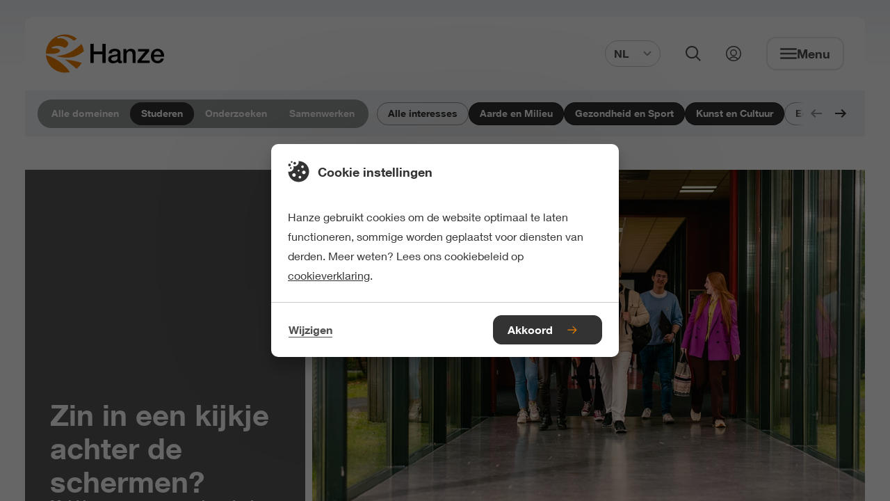

--- FILE ---
content_type: text/html;charset=UTF-8
request_url: https://www.hanze.nl/nl/studeren?filters=2f8a3227-94f1-40e1-8890-46a4331d8b8b&filters=ab787229-955d-45c8-abb2-f24849d9f7c1&filters=de5cf75c-cfd3-4b7a-bb2a-7710be020fa7
body_size: 45037
content:
<!DOCTYPE html> <html lang="nl"> <head> <script> (function (w, d, s, l, i) { w[l] = w[l] || []; w[l].push( {'gtm.start': new Date().getTime(), event: 'gtm.js'} ); var f = d.getElementsByTagName(s)[0], j = d.createElement(s), dl = l != 'dataLayer' ? '&l=' + l : ''; j.async = true; j.src = 'https://www.googletagmanager.com/gtm.js?id=' + i + dl; f.parentNode.insertBefore(j, f); }) (window, document, 'script', 'dataLayer', 'GTM-K6F8S5'); </script> <style> .async-hide { opacity: 0 !important; } </style> <meta charset="UTF-8"> <meta name="viewport" content="width=device-width, initial-scale=1, shrink-to-fit=no"> <meta http-equiv="X-UA-Compatible" content="IE=Edge,chrome=1"> <meta http-equiv="cleartype" content="on"> <meta name="author" content="HanzeHogeschool Groningen"> <meta name="format-detection" content="telephone=no"> <meta name="_csrf" content="LjBeufRfODZr1w4BTBbmRmF8Ac6iucfzVP2R6KvlJRNAWhMvHgg_i8RtCwFG42xjfjvSI1BPLPaWivDeZ8mh2ZODRyFzbSIa"/> <meta name="_csrf_header" content="X-CSRF-TOKEN"/> <style type="text/css"> /* This CSS resource incorporates links to font software which is the valuable copyrighted property of Monotype Imaging and/or its suppliers. You may not attempt to copy, install, redistribute, convert, modify or reverse engineer this font software. Please contact Monotype Imaging with any questions regarding Web Fonts: http://www.fonts.com */ @font-face { font-family: "Neue Helvetica W02"; src: url("/webfiles/1768391431788/static/default/fonts/Neue_Helvetica_W02_300.woff2") format("woff2"), url("/webfiles/1768391431788/static/default/fonts/Neue_Helvetica_W02_300.woff") format("woff"); font-weight: 300; font-style: normal; font-display: swap; } @font-face { font-family: "Neue Helvetica W02"; src: url("/webfiles/1768391431788/static/default/fonts/Neue_Helvetica_W02_400.woff2") format("woff2"), url("/webfiles/1768391431788/static/default/fonts/Neue_Helvetica_W02_400.woff") format("woff"); font-weight: 400; font-style: normal; font-display: swap; } @font-face { font-family: "Neue Helvetica W02"; src: url("/webfiles/1768391431788/static/default/fonts/Neue_Helvetica_W02_500.woff2") format("woff2"), url("/webfiles/1768391431788/static/default/fonts/Neue_Helvetica_W02_500.woff") format("woff"); font-weight: 500; font-style: normal; font-display: swap; } @font-face { font-family: "Neue Helvetica W02"; src: url("/webfiles/1768391431788/static/default/fonts/Neue_Helvetica_W02_600.woff2") format("woff2"), url("/webfiles/1768391431788/static/default/fonts/Neue_Helvetica_W02_600.woff") format("woff"); font-weight: 600; font-style: normal; font-display: swap; } </style> <link rel="stylesheet" href="/webfiles/1768391431788/static/default/css/app.css"> <link rel="apple-touch-icon" sizes="57x57" href="/webfiles/1768391431788/static/default/favicon/apple-touch-icon-57x57.png"> <link rel="apple-touch-icon" sizes="60x60" href="/webfiles/1768391431788/static/default/favicon/apple-touch-icon-60x60.png"> <link rel="apple-touch-icon" sizes="72x72" href="/webfiles/1768391431788/static/default/favicon/apple-touch-icon-72x72.png"> <link rel="apple-touch-icon" sizes="76x76" href="/webfiles/1768391431788/static/default/favicon/apple-touch-icon-76x76.png"> <link rel="apple-touch-icon" sizes="114x114" href="/webfiles/1768391431788/static/default/favicon/apple-touch-icon-114x114.png"> <link rel="apple-touch-icon" sizes="120x120" href="/webfiles/1768391431788/static/default/favicon/apple-touch-icon-120x120.png"> <link rel="apple-touch-icon" sizes="144x144" href="/webfiles/1768391431788/static/default/favicon/apple-touch-icon-144x144.png"> <link rel="apple-touch-icon" sizes="152x152" href="/webfiles/1768391431788/static/default/favicon/apple-touch-icon-152x152.png"> <link rel="apple-touch-icon" sizes="167x167" href="/webfiles/1768391431788/static/default/favicon/apple-touch-icon-167x167.png"> <link rel="apple-touch-icon" sizes="180x180" href="/webfiles/1768391431788/static/default/favicon/apple-touch-icon-180x180.png"> <link rel="apple-touch-icon" sizes="1024x1024" href="/webfiles/1768391431788/static/default/favicon/apple-touch-icon-1024x1024.png"> <link rel="shortcut icon" type="image/x-icon" href="/webfiles/1768391431788/static/default/favicon/favicon.ico"> <link rel="icon" type="image/png" sizes="32x32" href="/webfiles/1768391431788/static/default/favicon/favicon-32x32.png"> <link rel="icon" type="image/png" sizes="16x16" href="/webfiles/1768391431788/static/default/favicon/favicon-16x16.png"> <link rel="manifest" href="/webfiles/1768391431788/static/default/favicon/manifest.json" crossorigin="use-credentials"> <link rel="preconnect" href="https://image.focuspoints.io"/> <meta name="apple-mobile-web-app-capable" content="yes"> <meta name="apple-mobile-web-app-status-bar-style" content="black-translucent"> <meta name="apple-mobile-web-app-title" content="hanze"> <meta name="theme-color" content="#ffffff"> <meta name="google-site-verification" content="dVWO9V14ZYRSaYxnP7642U4iJ5NC_x15tCJ_wLR3Do8"/> <script type="application/ld+json">
//<![CDATA[
 {"@context":"http://schema.org","@type":"BreadcrumbList","itemListElement":[{"@type":"ListItem","position":1,"item":{"@id":"https://www.hanze.nl/nl","name":"Hanze","image":""}},{"@type":"ListItem","position":2,"item":{"@id":"https://www.hanze.nl/nl/studeren","name":"Studeren","image":""}}]} 
//]]>
</script> <meta name="twitter:card" content="summary"/> <meta name="twitter:site" content="@Hanze"/> <meta name="twitter:title" content="Studeren | Hanze"/> <meta name="twitter:image" content="https://image.focuspoints.io/informeel-groepswerk-in-forum-2022.jpg?_jwt=eyJhbGciOiJIUzUxMiIsInR5cCI6IkpXVCJ9.[base64].jWNyxLe_BR32DW0JMqcQTohAD9myJk_157a9VxkaUaeBDEPg69z2qOGFS5Zlo1055P5pLLRlupy5l_J-cHo1Mw"/> <meta property="og:title" content="Studeren | Hanze"/> <meta property="og:image" content="https://image.focuspoints.io/informeel-groepswerk-in-forum-2022.jpg?_jwt=eyJhbGciOiJIUzUxMiIsInR5cCI6IkpXVCJ9.[base64].htwKrADlbxumsKo0IwRlceN7fwRFQ4Z0jMSOoCc9j_VSUMka7iCmZcxNud55hRRJGH18L7XCAOIfGBGxdAqwwA"/> <meta property="og:image:width" content="1200"/> <meta property="og:image:height" content="630"/> <meta property="og:site_name" content="Hanze Hogeschool Groningen"/> <meta property="og:type" content="article"/> <meta property="og:locale" content="nl"/> <meta property="og:url" content="https://www.hanze.nl/nl/studeren"/> <link hreflang="nl" rel="alternate" href="https://www.hanze.nl/nl/studeren"/> <link hreflang="en" rel="alternate" href="https://www.hanze.nl/en/study"/> <link hreflang="x-default" rel="alternate" href="https://www.hanze.nl/en/study"/> <script>
//<![CDATA[

            window.dataLayer = window.dataLayer || [];
            dataLayer.push({
                'pageId': '5e953cba-3263-4849-9431-b0326fe594ff',
            });
        
//]]>
</script> <title>Studeren | Hanze</title> <meta name="keywords" content=", Taal en Communicatie "/> <meta name="robots" content="index, follow"/> <link rel="canonical" href="https://www.hanze.nl/nl/studeren"/> <meta name="uuid" content="607c1eb8-89d7-4c65-b94e-b0b06c8ffd29"/> </head> <body class="init-transition " itemscope="" itemtype="http://schema.org/WebPage"> <noscript> <iframe src="https://www.googletagmanager.com/ns.html?id=GTM-K6F8S5" height="0" width="0" style="display:none;visibility:hidden"></iframe> </noscript> <div class="layout"> <div class="skiplink nocontent"> <ul> <li> <a href="#main"> Naar hoofdinhoud </a> </li> <li> <a href="#footer"> Naar footer </a> </li> </ul> </div> <header id="header" class="header" itemscope="" itemtype="https://schema.org/WPHeader"> <div class="header__wrapper"> <div class="header__content"> <a class="logo" href="/nl" aria-label="Hanze homepage"> <svg xmlns="http://www.w3.org/2000/svg" xml:space="preserve" class="hanzelogo" viewBox="0 0 1000 322.8" width="170" height="58"> <circle cx="161.4" cy="161.4" r="161.4" fill="none"/> <path fill="#ee7f00" d="M55.6 163.1c26.7-.8 56.7-5.5 63.8-24.4.7-8.2-9.1-14.9-19.2-19.5-12.7-4-28.9-3.2-40-.2-5-1.9-10.4-5.4-13.4-8.7 21.1-10.3 46.8-19 77.9-10.9 13 2.8 24.5 8.6 36 14.4 12.7-6.7 20.9-16.6 26.5-26.3 7.3-13.9-3.1-29.7-20.5-40.7-14-10.8-31.8-16.1-51.2-14.4l-15 1.8-7.7-9.4c22.3-12.4 59.2-13.3 88.8-3.8 20.4 6.7 40.2 19.6 55 31.9 8.4-5.5 17-11.7 26.3-17.2C235 13.4 199.8 0 161.4 0 72.3 0 0 72.3 0 161.4v.5c18.8.7 37.9 1.9 55.6 1.2zM8.7 177c-2.6-.7-5.3-1.3-8.1-1.8 7 82.7 76.3 147.6 160.8 147.6 14.2 0 28-1.9 41.2-5.3C164.6 263.3 96.6 202 8.7 177zm293.7 63c-44.1-15-93.1-23.4-141.8-28.7 0 0 37.6 27.1 98.6 78.5 17.6-13.4 32.3-30.4 43.2-49.8zm-94.5-45.9c51.4-6.3 96.4-38.1 113.5-53.8-2.9-22-10.2-42.6-21-60.9-87.1 85.6-160.8 98.1-212.7 102.5 0 0 63.2 19.2 120.2 12.2z"/> <path d="M376.5 79.4h28.2v64h73.1v-64H506v160.8h-28.2v-72.5h-73.1v72.5h-28.2zm229.1 102.5c-3.9 2.6-8.7 4.1-14.4 4.6s-11.4 1.3-17.1 2.4c-2.7.5-5.3 1.1-7.9 1.9-2.6.8-4.8 2-6.8 3.4s-3.5 3.3-4.6 5.6c-1.1 2.3-1.7 5.1-1.7 8.4 0 2.9.8 5.3 2.5 7.2 1.6 2 3.6 3.5 6 4.6 2.3 1.1 4.9 1.9 7.7 2.4s5.3.7 7.5.7c2.8 0 5.9-.4 9.2-1.1 3.3-.7 6.4-2 9.3-3.8 2.9-1.8 5.4-4.1 7.3-6.9 1.9-2.8 2.9-6.2 2.9-10.2v-19.2zm25.7 32.4c0 3.2.4 5.4 1.2 6.8.8 1.3 2.4 2 4.8 2h2.7c1.1 0 2.3-.1 3.6-.4v17.8c-.9.3-2.1.6-3.5 1s-2.9.7-4.4 1c-1.5.3-3 .5-4.5.7-1.5.2-2.8.2-3.8.2-5.3 0-9.6-1.1-13.1-3.2s-5.7-5.8-6.8-11c-5.1 5-11.4 8.6-18.8 10.8-7.4 2.2-14.6 3.4-21.5 3.4-5.3 0-10.3-.7-15.1-2.1-4.8-1.4-9-3.5-12.7-6.3-3.7-2.8-6.6-6.3-8.8-10.6-2.2-4.3-3.3-9.3-3.3-15 0-7.2 1.3-13.1 3.9-17.6 2.6-4.5 6.1-8 10.4-10.6 4.3-2.5 9.1-4.4 14.4-5.5 5.3-1.1 10.7-2 16.1-2.6 4.6-.9 9.1-1.5 13.3-1.9 4.2-.4 7.9-1 11.1-1.9 3.2-.9 5.8-2.3 7.7-4.2 1.9-1.9 2.8-4.7 2.8-8.4 0-3.3-.8-6-2.4-8.1-1.6-2.1-3.5-3.7-5.9-4.8-2.3-1.1-4.9-1.9-7.8-2.3-2.9-.4-5.6-.6-8.1-.6-7.2 0-13.1 1.5-17.8 4.5-4.7 3-7.3 7.7-7.9 14h-25.7c.5-7.5 2.3-13.7 5.4-18.7 3.2-4.9 7.2-8.9 12-11.9 4.9-3 10.4-5.1 16.5-6.3 6.1-1.2 12.4-1.8 18.9-1.8 5.7 0 11.3.6 16.9 1.8 5.5 1.2 10.5 3.2 15 5.9 4.4 2.7 8 6.2 10.7 10.5 2.7 4.3 4.1 9.5 4.1 15.6v59.8zm25.4-90.5H681v17.1l.4.4c3.9-6.4 9-11.5 15.3-15.2 6.3-3.7 13.3-5.5 20.9-5.5 12.8 0 22.8 3.3 30.2 9.9 7.3 6.6 11 16.5 11 29.7v79.9h-25.7V167c-.3-9.2-2.3-15.8-5.9-19.9-3.6-4.1-9.2-6.2-16.9-6.2-4.4 0-8.3.8-11.7 2.4-3.5 1.6-6.4 3.8-8.8 6.5-2.4 2.8-4.3 6-5.6 9.8-1.3 3.8-2 7.7-2 11.9v68.7h-25.7V123.8zm122.9 0h94.5v18l-66.6 78.1h70v20.3H775.1v-18l64.4-78.2h-59.9zm194.2 47.9c-.3-4-1.2-8-2.6-11.7-1.4-3.7-3.4-7-5.9-9.8s-5.5-5-9-6.8c-3.5-1.7-7.5-2.6-11.8-2.6-4.5 0-8.6.8-12.3 2.4-3.7 1.6-6.8 3.8-9.5 6.5-2.6 2.8-4.7 6-6.3 9.8-1.6 3.8-2.4 7.8-2.6 12.2h60zM914 188.6c0 4.5.6 8.9 1.9 13.1 1.3 4.2 3.2 7.9 5.7 11 2.6 3.2 5.8 5.7 9.7 7.5 3.9 1.9 8.6 2.8 14 2.8 7.5 0 13.5-1.6 18.1-4.8 4.6-3.2 8-8.1 10.2-14.5h24.3c-1.4 6.3-3.7 11.9-7 16.9-3.3 4.9-7.3 9.1-11.9 12.5-4.7 3.4-9.9 5.9-15.6 7.7-5.8 1.7-11.8 2.6-18.1 2.6-9.2 0-17.3-1.5-24.3-4.5-7.1-3-13-7.2-17.9-12.6-4.9-5.4-8.6-11.9-11-19.4-2.5-7.5-3.7-15.8-3.7-24.8 0-8.3 1.3-16.1 3.9-23.5 2.6-7.4 6.4-14 11.3-19.6 4.9-5.6 10.8-10.1 17.7-13.4 6.9-3.3 14.7-5 23.4-5 9.2 0 17.4 1.9 24.6 5.7 7.3 3.8 13.3 8.9 18.1 15.2 4.8 6.3 8.3 13.5 10.5 21.7 2.2 8.2 2.7 16.6 1.7 25.3H914z"/> </svg> </a> <form id="search-bar" class="search-bar" aria-hidden="true" action="/nl/zoeken" method="get" data-suggest-label="Suggesties" data-suggest-all="Alle zoekresultaten" data-suggest-no-results="Geen suggesties gevonden" data-suggest-service-uri="/services/autocomplete?language=nl"> <div class="search-bar__content"> <fieldset id="simpleSearch" class="suggestify"> <label for="suggestify-search" aria-hidden="true">Zoekveld</label> <input id="suggestify-search" name="q" placeholder="Zoeken..." aria-label="Zoeken" class="suggestify-input" autocomplete="off"/> <button type="button" aria-label="Verwijder input" class="suggestify-clear"> <i class="suggestify-icon" role="presentation" focusable="false" aria-hidden="true"></i> </button> <button type="submit" aria-label="Zoeken" class="suggestify-submit"> <i class="suggestify-icon" role="presentation" focusable="false" aria-hidden="true"></i> </button> </fieldset> </div> </form> <div class="header-btn-group"> <div class="language-switch "> <button class="language-switch__button btn--clear" aria-expanded="false" aria-controls="language-switch__list"> NL <svg role="presentation" class="icn " width="12" height="12" focusable="false" aria-hidden="true"> <use xlink:href="/webfiles/1768391431788/static/default/svg/sprite.svg#chevron_down"></use> </svg> </button> <div id="language-switch__list" class="language-switch__list" role="list"> <a class="language-switch__link" tabindex="-1" role="listitem" href="/en/study">EN</a> </div> </div> <button class="search-button btn--clear" aria-expanded="false" aria-controls="search-bar"> <svg role="presentation" class="icn " width="22" height="22" focusable="false" aria-hidden="true"> <use xlink:href="/webfiles/1768391431788/static/default/svg/sprite.svg#search"></use> </svg> <span>Zoeken openen</span> </button> <a class="login-link" href="https://mijnhanze.nl" title="Mijn Hanze"> <svg role="presentation" class="icn " width="22" height="22" focusable="false" aria-hidden="true"> <use xlink:href="/webfiles/1768391431788/static/default/svg/sprite.svg#login"></use> </svg> <span>Link naar mijn hanze</span> </a> <button class="menu btn--clear" aria-expanded="false" aria-controls="navigation"> <svg role="presentation" class="icn " width="24" height="24" focusable="false" aria-hidden="true"> <use xlink:href="/webfiles/1768391431788/static/default/svg/sprite.svg#menu"></use> </svg> <svg role="presentation" class="icn " width="24" height="24" focusable="false" aria-hidden="true"> <use xlink:href="/webfiles/1768391431788/static/default/svg/sprite.svg#close"></use> </svg> <span class="menu__text">Menu</span> </button> <button class="close-button btn--clear" aria-expanded="false" aria-controls="search-bar"> <svg role="presentation" class="icn " width="24" height="24" focusable="false" aria-hidden="true"> <use xlink:href="/webfiles/1768391431788/static/default/svg/sprite.svg#close"></use> </svg> <span>Zoeken sluiten</span> </button> </div> <nav class="navigation" id="navigation" aria-hidden="true" itemscope itemtype="https://schema.org/SiteNavigationElement"> <h2 class="nocontent hide-from-layout">Navigatie</h2> <header class="navigation__header"> <div class="navigation__header-home"> <svg role="presentation" class="icn " width="18" height="18" focusable="false" aria-hidden="true"> <use xlink:href="/webfiles/1768391431788/static/default/svg/sprite.svg#home"></use> </svg> <p>Hanze.nl</p> </div> <button class="btn--clear nav-back"> <svg role="presentation" class="icn " width="18" height="18" focusable="false" aria-hidden="true"> <use xlink:href="/webfiles/1768391431788/static/default/svg/sprite.svg#chevron"></use> </svg> <span aria-hidden="true">Vorige</span> </button> <div class="navigation__header-selected hidden"> <p> Geselecteerd </p> </div> <button class="navigation__header-close-btn btn--clear" id="close_navigation" aria-expanded="false" aria-controls="navigation"> <svg role="presentation" class="icn " width="24" height="24" focusable="false" aria-hidden="true"> <use xlink:href="/webfiles/1768391431788/static/default/svg/sprite.svg#close"></use> </svg> <span class="menu__text">Menu sluiten</span> </button> </header> <ul class="navigation-group"> <li> <button class="has-subgroup btn--link-inverted"> <span>Studeren</span> <svg role="presentation" class="icn " width="18" height="18" focusable="false" aria-hidden="true"> <use xlink:href="/webfiles/1768391431788/static/default/svg/sprite.svg#short_right"></use> </svg> </button> <ul class="navigation-subgroup"> <li> <a href="/nl/opleidingen" class="btn--link-inverted"> <span>Opleidingen</span> </a> </li> <li> <a href="/nl/studeren/jouw-studiekeuze" class="btn--link-inverted"> <span>Jouw studiekeuze</span> </a> </li> <li> <a href="/nl/studeren/open-dagen" class="btn--link-inverted"> <span>Open dagen</span> </a> </li> <li> <a href="/nl/studeren/studeren-aan-de-hanze" class="btn--link-inverted"> <span>Studeren aan de Hanze</span> </a> </li> <li> <a href="/nl/studeren/studeren-in-groningen" class="btn--link-inverted"> <span>Studeren in Groningen</span> </a> </li> <li> <a href="/nl/studeren/studentondersteuning" class="btn--link-inverted"> <span>Studentondersteuning</span> </a> </li> <li> <a href="/nl/studeren/aanmelden-en-toelating" class="btn--link-inverted"> <span>Aanmelden en toelating</span> </a> </li> <li> <a href="/nl/studeren/contact-en-locaties" class="btn--link-inverted"> <span>Contact en locaties</span> </a> </li> </ul> </li> <li> <button class="has-subgroup btn--link-inverted"> <span>Onderzoeken</span> <svg role="presentation" class="icn " width="18" height="18" focusable="false" aria-hidden="true"> <use xlink:href="/webfiles/1768391431788/static/default/svg/sprite.svg#short_right"></use> </svg> </button> <ul class="navigation-subgroup"> <li> <a href="/nl/onderzoeken/onderzoek-bij-hanze" class="btn--link-inverted"> <span>Onderzoek bij de Hanze</span> </a> </li> <li> <a href="/nl/onderzoeken/themas" class="btn--link-inverted"> <span>Onze onderzoeksthema&#39;s</span> </a> </li> <li> <a href="/nl/projecten?facet_projecttype=research-projects" class="btn--link-inverted"> <span>Onze projecten</span> </a> </li> <li> <a href="/nl/onderzoeken/contact-en-faciliteiten" class="btn--link-inverted"> <span>Contact en faciliteiten</span> </a> </li> </ul> </li> <li> <button class="has-subgroup btn--link-inverted"> <span>Samenwerken</span> <svg role="presentation" class="icn " width="18" height="18" focusable="false" aria-hidden="true"> <use xlink:href="/webfiles/1768391431788/static/default/svg/sprite.svg#short_right"></use> </svg> </button> <ul class="navigation-subgroup"> <li> <a href="/nl/samenwerken/samenwerken-met-de-hanze" class="btn--link-inverted"> <span>Samenwerken met de Hanze</span> </a> </li> <li> <a href="/nl/studeren/professionals-en-organisaties/voor-organisaties" class="btn--link-inverted"> <span>Medewerkers opleiden</span> </a> </li> <li> <a href="/nl/samenwerken/innovatiewerkplaatsen" class="btn--link-inverted"> <span>Innovatiewerkplaatsen</span> </a> </li> <li> <a href="/nl/samenwerken/stageplekken-en-afstudeerplekken-aanbieden" class="btn--link-inverted"> <span>Stage- &amp; afstudeerplekken aanbieden</span> </a> </li> <li> <a href="/nl/samenwerken/samenwerken-met-de-hanze/partnerships" class="btn--link-inverted"> <span>Onze netwerken</span> </a> </li> <li> <a href="/nl/samenwerken/alumni" class="btn--link-inverted"> <span>Alumni</span> </a> </li> <li> <a href="/nl/samenwerken/contact" class="btn--link-inverted"> <span>Contact</span> </a> </li> </ul> </li> <li> <button class="has-subgroup btn--link-inverted"> <span>Over Hanze</span> <svg role="presentation" class="icn " width="18" height="18" focusable="false" aria-hidden="true"> <use xlink:href="/webfiles/1768391431788/static/default/svg/sprite.svg#short_right"></use> </svg> </button> <ul class="navigation-subgroup"> <li> <a href="/nl/over-hanze" class="btn--link-inverted"> <span>Over de Hanze</span> </a> </li> <li> <a href="/nl/over-hanze/organisatie" class="btn--link-inverted"> <span>Onze organisatie</span> </a> </li> <li> <a href="https://www.werkenbijhanze.nl/" class="btn--link-inverted"> <span>Werken bij</span> </a> </li> <li> <a href="/nl/over-hanze/faciliteiten-en-voorzieningen" class="btn--link-inverted"> <span>Faciliteiten en voorzieningen</span> </a> </li> <li> <a href="/nl/over-hanze/voor-de-pers" class="btn--link-inverted"> <span>Voor de pers</span> </a> </li> <li> <a href="/nl/contact-en-locaties/contact-en-locaties" class="btn--link-inverted"> <span>Contact en locaties</span> </a> </li> </ul> </li> <li> <a href="https://www.mijnhanze.nl/" class="btn--link-inverted"> <span>Naar MijnHanze</span> </a> </li> </ul> <footer> <div class="language-switch "> <button class="language-switch__button btn--clear" aria-expanded="false" aria-controls="language-switch__list"> NL <svg role="presentation" class="icn " width="12" height="12" focusable="false" aria-hidden="true"> <use xlink:href="/webfiles/1768391431788/static/default/svg/sprite.svg#chevron_down"></use> </svg> </button> <div id="language-switch__list" class="language-switch__list" role="list"> <a class="language-switch__link" tabindex="-1" role="listitem" href="/en/study">EN</a> </div> </div> </footer> </nav> </div> </div> <span class="header-bg" style="display: none;"></span> </header> <div class="main-wrapper"> <main class="main" role="main" id="main"> <h1 class="nocontent hide-from-layout">Studeren</h1> <section class="filters"> <div class="filters__categories-wrapper"> <ul class="filters__categories"> <li class="filters__categories-item"> <a href="/nl?filters=2f8a3227-94f1-40e1-8890-46a4331d8b8b&amp;filters=ab787229-955d-45c8-abb2-f24849d9f7c1&amp;filters=de5cf75c-cfd3-4b7a-bb2a-7710be020fa7" class="filters__categories-button" data-analytics="{&quot;event&quot;:&quot;tfe-hanze-data&quot;,&quot;tfe-data&quot;:{&quot;event-type&quot;:&quot;home_domain_filter&quot;,&quot;param1-name&quot;:&quot;domain&quot;,&quot;param1-value&quot;:&quot;Alle domeinen&quot;,&quot;param2-name&quot;:&quot;&quot;,&quot;param2-value&quot;:&quot;&quot;,&quot;param3-name&quot;:&quot;&quot;,&quot;param3-value&quot;:&quot;&quot;,&quot;param4-name&quot;:&quot;&quot;,&quot;param4-value&quot;:&quot;&quot;,&quot;param5-name&quot;:&quot;&quot;,&quot;param5-value&quot;:&quot;&quot;,&quot;param6-name&quot;:&quot;&quot;,&quot;param6-value&quot;:&quot;&quot;,&quot;param7-name&quot;:&quot;&quot;,&quot;param7-value&quot;:&quot;&quot;,&quot;param8-name&quot;:&quot;&quot;,&quot;param8-value&quot;:&quot;&quot;,&quot;param9-name&quot;:&quot;&quot;,&quot;param9-value&quot;:&quot;&quot;,&quot;param10-name&quot;:&quot;&quot;,&quot;param10-value&quot;:&quot;&quot;,&quot;param11-name&quot;:&quot;&quot;,&quot;param11-value&quot;:&quot;&quot;,&quot;param12-name&quot;:&quot;&quot;,&quot;param12-value&quot;:&quot;&quot;,&quot;param13-name&quot;:&quot;&quot;,&quot;param13-value&quot;:&quot;&quot;}}"> Alle domeinen </a> </li> <li class="filters__categories-item"> <a href="/nl/studeren?filters=2f8a3227-94f1-40e1-8890-46a4331d8b8b&amp;filters=ab787229-955d-45c8-abb2-f24849d9f7c1&amp;filters=de5cf75c-cfd3-4b7a-bb2a-7710be020fa7" class="filters__categories-button filters__categories-button--active"> Studeren </a> </li> <li class="filters__categories-item"> <a href="/nl/onderzoeken?filters=2f8a3227-94f1-40e1-8890-46a4331d8b8b&amp;filters=ab787229-955d-45c8-abb2-f24849d9f7c1&amp;filters=de5cf75c-cfd3-4b7a-bb2a-7710be020fa7" class="filters__categories-button" data-analytics="{&quot;event&quot;:&quot;tfe-hanze-data&quot;,&quot;tfe-data&quot;:{&quot;event-type&quot;:&quot;home_domain_filter&quot;,&quot;param1-name&quot;:&quot;domain&quot;,&quot;param1-value&quot;:&quot;Onderzoeken&quot;,&quot;param2-name&quot;:&quot;&quot;,&quot;param2-value&quot;:&quot;&quot;,&quot;param3-name&quot;:&quot;&quot;,&quot;param3-value&quot;:&quot;&quot;,&quot;param4-name&quot;:&quot;&quot;,&quot;param4-value&quot;:&quot;&quot;,&quot;param5-name&quot;:&quot;&quot;,&quot;param5-value&quot;:&quot;&quot;,&quot;param6-name&quot;:&quot;&quot;,&quot;param6-value&quot;:&quot;&quot;,&quot;param7-name&quot;:&quot;&quot;,&quot;param7-value&quot;:&quot;&quot;,&quot;param8-name&quot;:&quot;&quot;,&quot;param8-value&quot;:&quot;&quot;,&quot;param9-name&quot;:&quot;&quot;,&quot;param9-value&quot;:&quot;&quot;,&quot;param10-name&quot;:&quot;&quot;,&quot;param10-value&quot;:&quot;&quot;,&quot;param11-name&quot;:&quot;&quot;,&quot;param11-value&quot;:&quot;&quot;,&quot;param12-name&quot;:&quot;&quot;,&quot;param12-value&quot;:&quot;&quot;,&quot;param13-name&quot;:&quot;&quot;,&quot;param13-value&quot;:&quot;&quot;}}"> Onderzoeken </a> </li> <li class="filters__categories-item"> <a href="/nl/samenwerken?filters=2f8a3227-94f1-40e1-8890-46a4331d8b8b&amp;filters=ab787229-955d-45c8-abb2-f24849d9f7c1&amp;filters=de5cf75c-cfd3-4b7a-bb2a-7710be020fa7" class="filters__categories-button" data-analytics="{&quot;event&quot;:&quot;tfe-hanze-data&quot;,&quot;tfe-data&quot;:{&quot;event-type&quot;:&quot;home_domain_filter&quot;,&quot;param1-name&quot;:&quot;domain&quot;,&quot;param1-value&quot;:&quot;Samenwerken&quot;,&quot;param2-name&quot;:&quot;&quot;,&quot;param2-value&quot;:&quot;&quot;,&quot;param3-name&quot;:&quot;&quot;,&quot;param3-value&quot;:&quot;&quot;,&quot;param4-name&quot;:&quot;&quot;,&quot;param4-value&quot;:&quot;&quot;,&quot;param5-name&quot;:&quot;&quot;,&quot;param5-value&quot;:&quot;&quot;,&quot;param6-name&quot;:&quot;&quot;,&quot;param6-value&quot;:&quot;&quot;,&quot;param7-name&quot;:&quot;&quot;,&quot;param7-value&quot;:&quot;&quot;,&quot;param8-name&quot;:&quot;&quot;,&quot;param8-value&quot;:&quot;&quot;,&quot;param9-name&quot;:&quot;&quot;,&quot;param9-value&quot;:&quot;&quot;,&quot;param10-name&quot;:&quot;&quot;,&quot;param10-value&quot;:&quot;&quot;,&quot;param11-name&quot;:&quot;&quot;,&quot;param11-value&quot;:&quot;&quot;,&quot;param12-name&quot;:&quot;&quot;,&quot;param12-value&quot;:&quot;&quot;,&quot;param13-name&quot;:&quot;&quot;,&quot;param13-value&quot;:&quot;&quot;}}"> Samenwerken </a> </li> </ul> </div> <div class="filters__tags"> <div class="filters__tags-scroller"> <ul id="filtersTagList" class="filters__tags-list"> <li class="filters__tags-item"> <a href="/nl/studeren" class="filters__tags-button" data-analytics="{&quot;event&quot;:&quot;tfe-hanze-data&quot;,&quot;tfe-data&quot;:{&quot;event-type&quot;:&quot;home_interest_filter&quot;,&quot;param1-name&quot;:&quot;interest&quot;,&quot;param1-value&quot;:&quot;Alle interesses&quot;,&quot;param2-name&quot;:&quot;interest_id&quot;,&quot;param2-value&quot;:&quot;&quot;,&quot;param3-name&quot;:&quot;&quot;,&quot;param3-value&quot;:&quot;&quot;,&quot;param4-name&quot;:&quot;&quot;,&quot;param4-value&quot;:&quot;&quot;,&quot;param5-name&quot;:&quot;&quot;,&quot;param5-value&quot;:&quot;&quot;,&quot;param6-name&quot;:&quot;&quot;,&quot;param6-value&quot;:&quot;&quot;,&quot;param7-name&quot;:&quot;&quot;,&quot;param7-value&quot;:&quot;&quot;,&quot;param8-name&quot;:&quot;&quot;,&quot;param8-value&quot;:&quot;&quot;,&quot;param9-name&quot;:&quot;&quot;,&quot;param9-value&quot;:&quot;&quot;,&quot;param10-name&quot;:&quot;&quot;,&quot;param10-value&quot;:&quot;&quot;,&quot;param11-name&quot;:&quot;&quot;,&quot;param11-value&quot;:&quot;&quot;,&quot;param12-name&quot;:&quot;&quot;,&quot;param12-value&quot;:&quot;&quot;,&quot;param13-name&quot;:&quot;&quot;,&quot;param13-value&quot;:&quot;&quot;}}"> Alle interesses </a> </li> <li class="filters__tags-item"> <a href="/nl/studeren?filters=ab787229-955d-45c8-abb2-f24849d9f7c1&amp;filters=de5cf75c-cfd3-4b7a-bb2a-7710be020fa7" class="filters__tags-button filters__tags-button--active"> Aarde en Milieu </a> </li> <li class="filters__tags-item"> <a href="/nl/studeren?filters=2f8a3227-94f1-40e1-8890-46a4331d8b8b&amp;filters=de5cf75c-cfd3-4b7a-bb2a-7710be020fa7" class="filters__tags-button filters__tags-button--active"> Gezondheid en Sport </a> </li> <li class="filters__tags-item"> <a href="/nl/studeren?filters=2f8a3227-94f1-40e1-8890-46a4331d8b8b&amp;filters=ab787229-955d-45c8-abb2-f24849d9f7c1" class="filters__tags-button filters__tags-button--active"> Kunst en Cultuur </a> </li> <li class="filters__tags-item"> <a href="/nl/studeren?filters=2f8a3227-94f1-40e1-8890-46a4331d8b8b&amp;filters=ab787229-955d-45c8-abb2-f24849d9f7c1&amp;filters=de5cf75c-cfd3-4b7a-bb2a-7710be020fa7&amp;filters=354c33ef-3264-4395-93ff-91c647319d3e" class="filters__tags-button" data-analytics="{&quot;event&quot;:&quot;tfe-hanze-data&quot;,&quot;tfe-data&quot;:{&quot;event-type&quot;:&quot;home_interest_filter&quot;,&quot;param1-name&quot;:&quot;interest&quot;,&quot;param1-value&quot;:&quot;Economie en Management&quot;,&quot;param2-name&quot;:&quot;interest_id&quot;,&quot;param2-value&quot;:&quot;354c33ef-3264-4395-93ff-91c647319d3e&quot;,&quot;param3-name&quot;:&quot;&quot;,&quot;param3-value&quot;:&quot;&quot;,&quot;param4-name&quot;:&quot;&quot;,&quot;param4-value&quot;:&quot;&quot;,&quot;param5-name&quot;:&quot;&quot;,&quot;param5-value&quot;:&quot;&quot;,&quot;param6-name&quot;:&quot;&quot;,&quot;param6-value&quot;:&quot;&quot;,&quot;param7-name&quot;:&quot;&quot;,&quot;param7-value&quot;:&quot;&quot;,&quot;param8-name&quot;:&quot;&quot;,&quot;param8-value&quot;:&quot;&quot;,&quot;param9-name&quot;:&quot;&quot;,&quot;param9-value&quot;:&quot;&quot;,&quot;param10-name&quot;:&quot;&quot;,&quot;param10-value&quot;:&quot;&quot;,&quot;param11-name&quot;:&quot;&quot;,&quot;param11-value&quot;:&quot;&quot;,&quot;param12-name&quot;:&quot;&quot;,&quot;param12-value&quot;:&quot;&quot;,&quot;param13-name&quot;:&quot;&quot;,&quot;param13-value&quot;:&quot;&quot;}}"> Economie en Management </a> </li> <li class="filters__tags-item"> <a href="/nl/studeren?filters=2f8a3227-94f1-40e1-8890-46a4331d8b8b&amp;filters=ab787229-955d-45c8-abb2-f24849d9f7c1&amp;filters=de5cf75c-cfd3-4b7a-bb2a-7710be020fa7&amp;filters=10d7ed26-116a-40c5-afa5-c4d9e7679cad" class="filters__tags-button" data-analytics="{&quot;event&quot;:&quot;tfe-hanze-data&quot;,&quot;tfe-data&quot;:{&quot;event-type&quot;:&quot;home_interest_filter&quot;,&quot;param1-name&quot;:&quot;interest&quot;,&quot;param1-value&quot;:&quot;Exact en Informatica&quot;,&quot;param2-name&quot;:&quot;interest_id&quot;,&quot;param2-value&quot;:&quot;10d7ed26-116a-40c5-afa5-c4d9e7679cad&quot;,&quot;param3-name&quot;:&quot;&quot;,&quot;param3-value&quot;:&quot;&quot;,&quot;param4-name&quot;:&quot;&quot;,&quot;param4-value&quot;:&quot;&quot;,&quot;param5-name&quot;:&quot;&quot;,&quot;param5-value&quot;:&quot;&quot;,&quot;param6-name&quot;:&quot;&quot;,&quot;param6-value&quot;:&quot;&quot;,&quot;param7-name&quot;:&quot;&quot;,&quot;param7-value&quot;:&quot;&quot;,&quot;param8-name&quot;:&quot;&quot;,&quot;param8-value&quot;:&quot;&quot;,&quot;param9-name&quot;:&quot;&quot;,&quot;param9-value&quot;:&quot;&quot;,&quot;param10-name&quot;:&quot;&quot;,&quot;param10-value&quot;:&quot;&quot;,&quot;param11-name&quot;:&quot;&quot;,&quot;param11-value&quot;:&quot;&quot;,&quot;param12-name&quot;:&quot;&quot;,&quot;param12-value&quot;:&quot;&quot;,&quot;param13-name&quot;:&quot;&quot;,&quot;param13-value&quot;:&quot;&quot;}}"> Exact en Informatica </a> </li> <li class="filters__tags-item"> <a href="/nl/studeren?filters=2f8a3227-94f1-40e1-8890-46a4331d8b8b&amp;filters=ab787229-955d-45c8-abb2-f24849d9f7c1&amp;filters=de5cf75c-cfd3-4b7a-bb2a-7710be020fa7&amp;filters=6f61b52c-0a4f-47dc-a85f-a65b1df76468" class="filters__tags-button" data-analytics="{&quot;event&quot;:&quot;tfe-hanze-data&quot;,&quot;tfe-data&quot;:{&quot;event-type&quot;:&quot;home_interest_filter&quot;,&quot;param1-name&quot;:&quot;interest&quot;,&quot;param1-value&quot;:&quot;Gedrag en Maatschappij&quot;,&quot;param2-name&quot;:&quot;interest_id&quot;,&quot;param2-value&quot;:&quot;6f61b52c-0a4f-47dc-a85f-a65b1df76468&quot;,&quot;param3-name&quot;:&quot;&quot;,&quot;param3-value&quot;:&quot;&quot;,&quot;param4-name&quot;:&quot;&quot;,&quot;param4-value&quot;:&quot;&quot;,&quot;param5-name&quot;:&quot;&quot;,&quot;param5-value&quot;:&quot;&quot;,&quot;param6-name&quot;:&quot;&quot;,&quot;param6-value&quot;:&quot;&quot;,&quot;param7-name&quot;:&quot;&quot;,&quot;param7-value&quot;:&quot;&quot;,&quot;param8-name&quot;:&quot;&quot;,&quot;param8-value&quot;:&quot;&quot;,&quot;param9-name&quot;:&quot;&quot;,&quot;param9-value&quot;:&quot;&quot;,&quot;param10-name&quot;:&quot;&quot;,&quot;param10-value&quot;:&quot;&quot;,&quot;param11-name&quot;:&quot;&quot;,&quot;param11-value&quot;:&quot;&quot;,&quot;param12-name&quot;:&quot;&quot;,&quot;param12-value&quot;:&quot;&quot;,&quot;param13-name&quot;:&quot;&quot;,&quot;param13-value&quot;:&quot;&quot;}}"> Gedrag en Maatschappij </a> </li> <li class="filters__tags-item"> <a href="/nl/studeren?filters=2f8a3227-94f1-40e1-8890-46a4331d8b8b&amp;filters=ab787229-955d-45c8-abb2-f24849d9f7c1&amp;filters=de5cf75c-cfd3-4b7a-bb2a-7710be020fa7&amp;filters=80e14e4e-5074-4eba-beef-8f5717bc6a19" class="filters__tags-button" data-analytics="{&quot;event&quot;:&quot;tfe-hanze-data&quot;,&quot;tfe-data&quot;:{&quot;event-type&quot;:&quot;home_interest_filter&quot;,&quot;param1-name&quot;:&quot;interest&quot;,&quot;param1-value&quot;:&quot;Onderwijs en Opvoeding&quot;,&quot;param2-name&quot;:&quot;interest_id&quot;,&quot;param2-value&quot;:&quot;80e14e4e-5074-4eba-beef-8f5717bc6a19&quot;,&quot;param3-name&quot;:&quot;&quot;,&quot;param3-value&quot;:&quot;&quot;,&quot;param4-name&quot;:&quot;&quot;,&quot;param4-value&quot;:&quot;&quot;,&quot;param5-name&quot;:&quot;&quot;,&quot;param5-value&quot;:&quot;&quot;,&quot;param6-name&quot;:&quot;&quot;,&quot;param6-value&quot;:&quot;&quot;,&quot;param7-name&quot;:&quot;&quot;,&quot;param7-value&quot;:&quot;&quot;,&quot;param8-name&quot;:&quot;&quot;,&quot;param8-value&quot;:&quot;&quot;,&quot;param9-name&quot;:&quot;&quot;,&quot;param9-value&quot;:&quot;&quot;,&quot;param10-name&quot;:&quot;&quot;,&quot;param10-value&quot;:&quot;&quot;,&quot;param11-name&quot;:&quot;&quot;,&quot;param11-value&quot;:&quot;&quot;,&quot;param12-name&quot;:&quot;&quot;,&quot;param12-value&quot;:&quot;&quot;,&quot;param13-name&quot;:&quot;&quot;,&quot;param13-value&quot;:&quot;&quot;}}"> Onderwijs en Opvoeding </a> </li> <li class="filters__tags-item"> <a href="/nl/studeren?filters=2f8a3227-94f1-40e1-8890-46a4331d8b8b&amp;filters=ab787229-955d-45c8-abb2-f24849d9f7c1&amp;filters=de5cf75c-cfd3-4b7a-bb2a-7710be020fa7&amp;filters=ffdd292d-0076-4b95-9315-845ab647718c" class="filters__tags-button" data-analytics="{&quot;event&quot;:&quot;tfe-hanze-data&quot;,&quot;tfe-data&quot;:{&quot;event-type&quot;:&quot;home_interest_filter&quot;,&quot;param1-name&quot;:&quot;interest&quot;,&quot;param1-value&quot;:&quot;Recht en Bestuur&quot;,&quot;param2-name&quot;:&quot;interest_id&quot;,&quot;param2-value&quot;:&quot;ffdd292d-0076-4b95-9315-845ab647718c&quot;,&quot;param3-name&quot;:&quot;&quot;,&quot;param3-value&quot;:&quot;&quot;,&quot;param4-name&quot;:&quot;&quot;,&quot;param4-value&quot;:&quot;&quot;,&quot;param5-name&quot;:&quot;&quot;,&quot;param5-value&quot;:&quot;&quot;,&quot;param6-name&quot;:&quot;&quot;,&quot;param6-value&quot;:&quot;&quot;,&quot;param7-name&quot;:&quot;&quot;,&quot;param7-value&quot;:&quot;&quot;,&quot;param8-name&quot;:&quot;&quot;,&quot;param8-value&quot;:&quot;&quot;,&quot;param9-name&quot;:&quot;&quot;,&quot;param9-value&quot;:&quot;&quot;,&quot;param10-name&quot;:&quot;&quot;,&quot;param10-value&quot;:&quot;&quot;,&quot;param11-name&quot;:&quot;&quot;,&quot;param11-value&quot;:&quot;&quot;,&quot;param12-name&quot;:&quot;&quot;,&quot;param12-value&quot;:&quot;&quot;,&quot;param13-name&quot;:&quot;&quot;,&quot;param13-value&quot;:&quot;&quot;}}"> Recht en Bestuur </a> </li> <li class="filters__tags-item"> <a href="/nl/studeren?filters=2f8a3227-94f1-40e1-8890-46a4331d8b8b&amp;filters=ab787229-955d-45c8-abb2-f24849d9f7c1&amp;filters=de5cf75c-cfd3-4b7a-bb2a-7710be020fa7&amp;filters=1834e000-754e-49c6-94c2-777e60e9f460" class="filters__tags-button" data-analytics="{&quot;event&quot;:&quot;tfe-hanze-data&quot;,&quot;tfe-data&quot;:{&quot;event-type&quot;:&quot;home_interest_filter&quot;,&quot;param1-name&quot;:&quot;interest&quot;,&quot;param1-value&quot;:&quot;Taal en Communicatie&quot;,&quot;param2-name&quot;:&quot;interest_id&quot;,&quot;param2-value&quot;:&quot;1834e000-754e-49c6-94c2-777e60e9f460&quot;,&quot;param3-name&quot;:&quot;&quot;,&quot;param3-value&quot;:&quot;&quot;,&quot;param4-name&quot;:&quot;&quot;,&quot;param4-value&quot;:&quot;&quot;,&quot;param5-name&quot;:&quot;&quot;,&quot;param5-value&quot;:&quot;&quot;,&quot;param6-name&quot;:&quot;&quot;,&quot;param6-value&quot;:&quot;&quot;,&quot;param7-name&quot;:&quot;&quot;,&quot;param7-value&quot;:&quot;&quot;,&quot;param8-name&quot;:&quot;&quot;,&quot;param8-value&quot;:&quot;&quot;,&quot;param9-name&quot;:&quot;&quot;,&quot;param9-value&quot;:&quot;&quot;,&quot;param10-name&quot;:&quot;&quot;,&quot;param10-value&quot;:&quot;&quot;,&quot;param11-name&quot;:&quot;&quot;,&quot;param11-value&quot;:&quot;&quot;,&quot;param12-name&quot;:&quot;&quot;,&quot;param12-value&quot;:&quot;&quot;,&quot;param13-name&quot;:&quot;&quot;,&quot;param13-value&quot;:&quot;&quot;}}"> Taal en Communicatie </a> </li> <li class="filters__tags-item"> <a href="/nl/studeren?filters=2f8a3227-94f1-40e1-8890-46a4331d8b8b&amp;filters=ab787229-955d-45c8-abb2-f24849d9f7c1&amp;filters=de5cf75c-cfd3-4b7a-bb2a-7710be020fa7&amp;filters=70f9d0fb-1668-4e82-9066-18a7081798b6" class="filters__tags-button" data-analytics="{&quot;event&quot;:&quot;tfe-hanze-data&quot;,&quot;tfe-data&quot;:{&quot;event-type&quot;:&quot;home_interest_filter&quot;,&quot;param1-name&quot;:&quot;interest&quot;,&quot;param1-value&quot;:&quot;Techniek&quot;,&quot;param2-name&quot;:&quot;interest_id&quot;,&quot;param2-value&quot;:&quot;70f9d0fb-1668-4e82-9066-18a7081798b6&quot;,&quot;param3-name&quot;:&quot;&quot;,&quot;param3-value&quot;:&quot;&quot;,&quot;param4-name&quot;:&quot;&quot;,&quot;param4-value&quot;:&quot;&quot;,&quot;param5-name&quot;:&quot;&quot;,&quot;param5-value&quot;:&quot;&quot;,&quot;param6-name&quot;:&quot;&quot;,&quot;param6-value&quot;:&quot;&quot;,&quot;param7-name&quot;:&quot;&quot;,&quot;param7-value&quot;:&quot;&quot;,&quot;param8-name&quot;:&quot;&quot;,&quot;param8-value&quot;:&quot;&quot;,&quot;param9-name&quot;:&quot;&quot;,&quot;param9-value&quot;:&quot;&quot;,&quot;param10-name&quot;:&quot;&quot;,&quot;param10-value&quot;:&quot;&quot;,&quot;param11-name&quot;:&quot;&quot;,&quot;param11-value&quot;:&quot;&quot;,&quot;param12-name&quot;:&quot;&quot;,&quot;param12-value&quot;:&quot;&quot;,&quot;param13-name&quot;:&quot;&quot;,&quot;param13-value&quot;:&quot;&quot;}}"> Techniek </a> </li> </ul> </div> <div class="filters__tags-arrow-buttons"> <button data-direction="left" class="filters__tags-arrow-button"> <span class="filters__tags-arrow-button__sr">Toon meer filters</span> <svg role="presentation" class="icn " width="20" height="20" focusable="false" aria-hidden="true"> <use xlink:href="/webfiles/1768391431788/static/default/svg/sprite.svg#short_left"></use> </svg> </button> <button data-direction="right" class="filters__tags-arrow-button"> <span class="filters__tags-arrow-button__sr">Toon meer filters</span> <svg role="presentation" class="icn " width="20" height="20" focusable="false" aria-hidden="true"> <use xlink:href="/webfiles/1768391431788/static/default/svg/sprite.svg#short_right"></use> </svg> </button> </div> </div> </section> <section class="hero hero--link"> <div class="hero__container "> <article class="hero__article hero__article--light" style="background-color: #57585B;"> <div class="hero__title-wrapper"> <p class="hero__title"> Zin in een kijkje achter de schermen? </p> <a href="/nl/studeren/jouw-studiekeuze/meeloopdagen" class="textual-link hero__link"> <span>Meld je aan voor een meeloopdag!</span> <svg role="presentation" class="icn " width="20" height="12" focusable="false" aria-hidden="true"> <use xlink:href="/webfiles/1768391431788/static/default/svg/sprite.svg#arrow-right"></use> </svg> </a> </div> </article> <figure class="hero__figure"> <picture class=""> <source type="image/webp" srcset="https://image.focuspoints.io/hanze-bachelor---06-06-2024---1078-1.jpg?_jwt=eyJhbGciOiJIUzUxMiIsInR5cCI6IkpXVCJ9.[base64].QubiGqXpiEIJ_ZMOZPczob3Ap3RlNCiBH8e3nY3yqGKZNrTgG0GAg5lUyh6ygR_w5H5aDaXVeGCZOL5GLCiaXA" media="(min-width: 1024px)"/> <source type="image/webp" srcset="https://image.focuspoints.io/hanze-bachelor---06-06-2024---1078-1.jpg?_jwt=eyJhbGciOiJIUzUxMiIsInR5cCI6IkpXVCJ9.[base64].C5ZAbAwwmOa7lVl4PUcOcOJv5fLT5L3AYSnOHAzxQsxIpHpHWu8PGxh1GNChLYMY-8WHHJ8G2mdrJkzFVOpHqg" media="(min-width: 768px)"/> <source type="image/webp" srcset="https://image.focuspoints.io/hanze-bachelor---06-06-2024---1078-1.jpg?_jwt=eyJhbGciOiJIUzUxMiIsInR5cCI6IkpXVCJ9.[base64].C5ZAbAwwmOa7lVl4PUcOcOJv5fLT5L3AYSnOHAzxQsxIpHpHWu8PGxh1GNChLYMY-8WHHJ8G2mdrJkzFVOpHqg" media="(min-width: 425px)"/> <source type="image/webp" srcset="https://image.focuspoints.io/hanze-bachelor---06-06-2024---1078-1.jpg?_jwt=eyJhbGciOiJIUzUxMiIsInR5cCI6IkpXVCJ9.[base64].5dln5IdPmYAd127ogi_5VwTiR68NVVE9XVQdokUXXJDW2eoTjHxC4JekT2g3Jbn1V_N-zQweIRqdupHQ3c_QAQ"/> <img src="https://image.focuspoints.io/hanze-bachelor---06-06-2024---1078-1.jpg?_jwt=eyJhbGciOiJIUzUxMiIsInR5cCI6IkpXVCJ9.[base64].QubiGqXpiEIJ_ZMOZPczob3Ap3RlNCiBH8e3nY3yqGKZNrTgG0GAg5lUyh6ygR_w5H5aDaXVeGCZOL5GLCiaXA" alt="2024" loading="eager" fetchpriority="high" width="1000" height="600" style="object-position: 50% 50%;"/> </picture> </figure> </div> </section> <section class="main-action-blocks-section"> <div class="main-action-blocks-section__container"> <div class="main-action-blocks"> <h2 data-include-anchorlist="false">Ik wil direct naar</h2> <ul class="main-action-blocks__list"> <li class="main-action-blocks__item"> <a class="main-action-blocks__link" href="/nl/opleidingen"> <div class="main-action-blocks__visual-wrapper"> <picture class="main-action-blocks__visual"> <source type="image/webp" srcset="https://image.focuspoints.io/studenten-buiten-op-blokken-voor-van-olstborg-2022.jpg?_jwt=eyJhbGciOiJIUzUxMiIsInR5cCI6IkpXVCJ9.[base64].14Y2s21H5XCdBc89s8vkidjfn7syy6Jcxv20Fq2aipDmtjo8mqaZWZ48hg0PoC_Av5qO_zuWGO2R1A0A6y2FAw" media="(min-width: 1024px)"/> <source type="image/webp" srcset="https://image.focuspoints.io/studenten-buiten-op-blokken-voor-van-olstborg-2022.jpg?_jwt=eyJhbGciOiJIUzUxMiIsInR5cCI6IkpXVCJ9.[base64].GQnXM4xTk8j20Ez6xYRWk9yDau8p-KZVYrcf0i3cNHyM9lvnwkZlvWWlX562m3XJneovRmur2V2ZRzYTtLLZQw" media="(min-width: 425px)"/> <source type="image/webp" srcset="https://image.focuspoints.io/studenten-buiten-op-blokken-voor-van-olstborg-2022.jpg?_jwt=eyJhbGciOiJIUzUxMiIsInR5cCI6IkpXVCJ9.[base64].dOv9JiNo95sv4LyeIOzieUR8WjjZPSj1mUtTLhgtiSKFcfCGRPlo0eLuKnnz8c7nnyycdPsLoPanQMCW9qECmg"/> <img src="https://image.focuspoints.io/studenten-buiten-op-blokken-voor-van-olstborg-2022.jpg?_jwt=eyJhbGciOiJIUzUxMiIsInR5cCI6IkpXVCJ9.[base64].14Y2s21H5XCdBc89s8vkidjfn7syy6Jcxv20Fq2aipDmtjo8mqaZWZ48hg0PoC_Av5qO_zuWGO2R1A0A6y2FAw" alt="Studenten buiten op blokken voor Van OlstBorg 2022" loading="eager" fetchpriority="high" width="460" height="368" style="object-position: 53% 52%;"/> </picture> </div> <div class="main-action-blocks__body"> <h3 class="main-action-blocks__title"> <span>Alle opleidingen</span> </h3> <p class="main-action-blocks__description"> Het volledige studieaanbod van A tot Z </p> </div> </a> </li> <li class="main-action-blocks__item"> <a class="main-action-blocks__link" href="https://www.hanze.nl/deeltijd" target=&quot;_blank&quot; rel=&quot;noreferrer&quot;> <div class="main-action-blocks__visual-wrapper"> <picture class="main-action-blocks__visual"> <source type="image/webp" srcset="https://image.focuspoints.io/landinspagina-hero-1.jpg?_jwt=eyJhbGciOiJIUzUxMiIsInR5cCI6IkpXVCJ9.[base64].0veaCQ8WrjtO0KiEe7ohEjBLB8WDAgIspGg7xAfte4hR1Lmr1xcgrtD0pzfFCX-hVXmZ4s4TsVO7LN_vOBVUHA" media="(min-width: 1024px)"/> <source type="image/webp" srcset="https://image.focuspoints.io/landinspagina-hero-1.jpg?_jwt=eyJhbGciOiJIUzUxMiIsInR5cCI6IkpXVCJ9.[base64].9tcdMm0Kth0pB58uNmroWHnOtRp2tGknVz2cx_T2CY2LmjZJZWiFq1ZgEcbFrxRlSJhxJgLQ4sY1-QPpn5VfCg" media="(min-width: 425px)"/> <source type="image/webp" srcset="https://image.focuspoints.io/landinspagina-hero-1.jpg?_jwt=eyJhbGciOiJIUzUxMiIsInR5cCI6IkpXVCJ9.[base64].f8u-9GcOxP1r4J9FKXkB_1dTlCkO6_FoMXCUUwPTwK2frlYTZVYfQIgMx_vK8nUsuEgEdOpN9X9R_bMu0RqxJw"/> <img src="https://image.focuspoints.io/landinspagina-hero-1.jpg?_jwt=eyJhbGciOiJIUzUxMiIsInR5cCI6IkpXVCJ9.[base64].0veaCQ8WrjtO0KiEe7ohEjBLB8WDAgIspGg7xAfte4hR1Lmr1xcgrtD0pzfFCX-hVXmZ4s4TsVO7LN_vOBVUHA" alt="" loading="eager" fetchpriority="high" width="460" height="368" style="object-position: 43% 64%;"/> </picture> </div> <div class="main-action-blocks__body"> <h3 class="main-action-blocks__title"> <span>Opleidingen voor professionals</span> </h3> <p class="main-action-blocks__description"> Opleidingen en cursussen voor de volgende stap in je carrière </p> </div> </a> </li> <li class="main-action-blocks__item"> <a class="main-action-blocks__link" href="/nl/studeren/jouw-studiekeuze"> <div class="main-action-blocks__visual-wrapper"> <picture class="main-action-blocks__visual"> <source type="image/webp" srcset="https://image.focuspoints.io/hanze-promo-stad-8406.jpg?_jwt=eyJhbGciOiJIUzUxMiIsInR5cCI6IkpXVCJ9.[base64].2XJRTGZyRyS8b2eQrJIqqCt8sItn2AGlH8wq-cBymB3LKqrteUsY0CKsBIBHoTUPQW57hnyDHXWD18XHmaXLvw" media="(min-width: 1024px)"/> <source type="image/webp" srcset="https://image.focuspoints.io/hanze-promo-stad-8406.jpg?_jwt=eyJhbGciOiJIUzUxMiIsInR5cCI6IkpXVCJ9.[base64].-o72jbfFaTA3nQ2v6_M-0njlk9L6RwCt5M3HPF3e_vyTZCRV0bdF4n7IsqKvsd4-uFhJISawvbInhCt1BknCmw" media="(min-width: 425px)"/> <source type="image/webp" srcset="https://image.focuspoints.io/hanze-promo-stad-8406.jpg?_jwt=eyJhbGciOiJIUzUxMiIsInR5cCI6IkpXVCJ9.[base64].Pl1Y5prBktkeo3JpduUgLjIqxL3xa1qURhUlhHPiOok2sX81tKV-C0gwOYUqE9AfqziLp2vnztI7a5t5qCm0AA"/> <img src="https://image.focuspoints.io/hanze-promo-stad-8406.jpg?_jwt=eyJhbGciOiJIUzUxMiIsInR5cCI6IkpXVCJ9.[base64].2XJRTGZyRyS8b2eQrJIqqCt8sItn2AGlH8wq-cBymB3LKqrteUsY0CKsBIBHoTUPQW57hnyDHXWD18XHmaXLvw" alt="Twee studenten in de stad Groningen" loading="eager" fetchpriority="high" width="460" height="368" style="object-position: 31% 52%;"/> </picture> </div> <div class="main-action-blocks__body"> <h3 class="main-action-blocks__title"> <span>Jouw studiekeuze</span> </h3> <p class="main-action-blocks__description"> Alle tips om de opleiding te vinden die bij je past </p> </div> </a> </li> </ul> </div> </div> </section> <section class="banner"> <div class="banner__content"> <article class="banner__text"> <h2 class="banner__title" data-include-anchorlist="false">Open dagen &amp; voorlichtingen</h2> <p>Ontdek de Hanze en kom meer te weten over onze opleidingen tijdens onze Open Dagen en voorlichtingen!</p> </article> <section class="slider-list"> <div class="slider-list__content"> <header class="slider-list__header"> </header> <div class="slider-list__slider swiper-slider-list slider-list__slider--square" data-columns="4"> <a href="#8005f5de-ed8f-4aa8-a679-253bf4d0139e" class="swiper__skip"> Sla over </a> <button class="swiper-button-next" aria-label="Volgende"> <svg role="presentation" focusable="false" aria-hidden="true"> <use xlink:href="/webfiles/1768391431788/static/default/svg/sprite.svg#short_right"/> </svg> </button> <button class="swiper-button-prev" aria-label="Vorige"> <svg role="presentation" focusable="false" aria-hidden="true"> <use xlink:href="/webfiles/1768391431788/static/default/svg/sprite.svg#short_left"/> </svg> </button> <ul class="swiper-wrapper"> <li class="slider-list__item swiper-slide" data-analytics="{&quot;event&quot;:&quot;tfe-hanze-data&quot;,&quot;tfe-data&quot;:{&quot;event-type&quot;:&quot;card&quot;,&quot;param1-name&quot;:&quot;cardblock_tags&quot;,&quot;param1-value&quot;:[&quot;Open Day&quot;,&quot;Information Evening Session&quot;,&quot;Webinar&quot;,&quot;Jongeren NL&quot;],&quot;param2-name&quot;:&quot;cardblock_title&quot;,&quot;param2-value&quot;:&quot;Open dagen \u0026 voorlichtingen&quot;,&quot;param3-name&quot;:&quot;card_title&quot;,&quot;param3-value&quot;:&quot;Webinar - Van mbo naar hbo&quot;,&quot;param4-name&quot;:&quot;cardblock_textUnderneath&quot;,&quot;param4-value&quot;:false,&quot;param5-name&quot;:&quot;cardblock_columns&quot;,&quot;param5-value&quot;:4,&quot;param6-name&quot;:&quot;card_target_url&quot;,&quot;param6-value&quot;:&quot;/nl/evenementen/studeren/voorlichtingen/2026/02/online-mbo-voorlichting-februari-2026&quot;,&quot;param7-name&quot;:&quot;cardblock_type&quot;,&quot;param7-value&quot;:&quot;RelatedOverviewBannerDocument&quot;,&quot;param8-name&quot;:&quot;cardblock_spotlight&quot;,&quot;param8-value&quot;:false,&quot;param9-name&quot;:&quot;card_tags&quot;,&quot;param9-value&quot;:[],&quot;param10-name&quot;:&quot;card_content_type&quot;,&quot;param10-value&quot;:&quot;EventDocument&quot;,&quot;param11-name&quot;:&quot;&quot;,&quot;param11-value&quot;:&quot;&quot;,&quot;param12-name&quot;:&quot;&quot;,&quot;param12-value&quot;:&quot;&quot;,&quot;param13-name&quot;:&quot;&quot;,&quot;param13-value&quot;:&quot;&quot;}}"> <a href="/nl/evenementen/studeren/voorlichtingen/2026/02/online-mbo-voorlichting-februari-2026" class="card " aria-label="Webinar - Van mbo naar hbo"> <div class="card__top"> <ul class="label-list"> <li class="label-list__item label">Evenement</li> </ul> </div> <div class="card__body"> <div class="card__header"> <h3 class="card__header-title">Webinar - Van mbo naar hbo</h3> <div class="event-dates"> <svg role="presentation" class="icn event-dates__icon" width="28" height="28" focusable="false" aria-hidden="true"> <use xlink:href="/webfiles/1768391431788/static/default/svg/sprite.svg#calendar"></use> </svg> <time class="event-dates__time" datetime="2026-02-09" aria-label="starttijd"> 09 feb. </time> </div> </div> </div> <figure class="card__figure"> <picture> <source type="image/webp" srcset="https://image.focuspoints.io/2024%20-%20Hanze%20Bachelor%20-%2006-06-2024%20-%200496.jpg?_jwt=eyJhbGciOiJIUzUxMiIsInR5cCI6IkpXVCJ9.[base64].MIQQJRsqwrRIuDp8lN81LXr59oO1XyaYVCyCxYeeMM99lQ3avGvuTjhtHuhlgL_aPTimedipnbSl48Wjr-0LdQ" media="(min-width: 768px)"/> <source type="image/webp" srcset="https://image.focuspoints.io/2024%20-%20Hanze%20Bachelor%20-%2006-06-2024%20-%200496.jpg?_jwt=eyJhbGciOiJIUzUxMiIsInR5cCI6IkpXVCJ9.[base64].tArgxkJzakmKua1nLHzZwIYI4iqvw7kWERl8m1YJqETpzRoBVukTR2UDf3RDemlR3ucSZYwhVL1UWzjNKaF_2Q" media="(min-width: 425px)"/> <source type="image/webp" srcset="https://image.focuspoints.io/2024%20-%20Hanze%20Bachelor%20-%2006-06-2024%20-%200496.jpg?_jwt=eyJhbGciOiJIUzUxMiIsInR5cCI6IkpXVCJ9.[base64].-f55nKWQVd9P9Yc-RN8QQ9OLJ8beByUUNxcFajGv30ebZaYxL4mY1QWtVp0D4stKfRyfAaTGP0hoJWjJ4-GFMA"/> <source type="image/webp" srcset="https://image.focuspoints.io/2024%20-%20Hanze%20Bachelor%20-%2006-06-2024%20-%200496.jpg?_jwt=eyJhbGciOiJIUzUxMiIsInR5cCI6IkpXVCJ9.[base64].MIQQJRsqwrRIuDp8lN81LXr59oO1XyaYVCyCxYeeMM99lQ3avGvuTjhtHuhlgL_aPTimedipnbSl48Wjr-0LdQ"/> <img src="https://image.focuspoints.io/2024%20-%20Hanze%20Bachelor%20-%2006-06-2024%20-%200496.jpg?_jwt=eyJhbGciOiJIUzUxMiIsInR5cCI6IkpXVCJ9.[base64].MIQQJRsqwrRIuDp8lN81LXr59oO1XyaYVCyCxYeeMM99lQ3avGvuTjhtHuhlgL_aPTimedipnbSl48Wjr-0LdQ" alt="2024 - Hanze Bachelor - 06-06-2024 - 0496.jpg" loading="lazy" width="800" height="460" style="object-position: 46% 27%;"/> </picture> </figure> </a> </li> <li class="slider-list__item swiper-slide" data-analytics="{&quot;event&quot;:&quot;tfe-hanze-data&quot;,&quot;tfe-data&quot;:{&quot;event-type&quot;:&quot;card&quot;,&quot;param1-name&quot;:&quot;cardblock_tags&quot;,&quot;param1-value&quot;:[&quot;Open Day&quot;,&quot;Information Evening Session&quot;,&quot;Webinar&quot;,&quot;Jongeren NL&quot;],&quot;param2-name&quot;:&quot;cardblock_title&quot;,&quot;param2-value&quot;:&quot;Open dagen \u0026 voorlichtingen&quot;,&quot;param3-name&quot;:&quot;card_title&quot;,&quot;param3-value&quot;:&quot;Open Dag&quot;,&quot;param4-name&quot;:&quot;cardblock_textUnderneath&quot;,&quot;param4-value&quot;:false,&quot;param5-name&quot;:&quot;cardblock_columns&quot;,&quot;param5-value&quot;:4,&quot;param6-name&quot;:&quot;card_target_url&quot;,&quot;param6-value&quot;:&quot;/nl/evenementen/studeren/voorlichtingen/2026/02/open-dag-februari-2026&quot;,&quot;param7-name&quot;:&quot;cardblock_type&quot;,&quot;param7-value&quot;:&quot;RelatedOverviewBannerDocument&quot;,&quot;param8-name&quot;:&quot;cardblock_spotlight&quot;,&quot;param8-value&quot;:false,&quot;param9-name&quot;:&quot;card_tags&quot;,&quot;param9-value&quot;:[],&quot;param10-name&quot;:&quot;card_content_type&quot;,&quot;param10-value&quot;:&quot;EventDocument&quot;,&quot;param11-name&quot;:&quot;&quot;,&quot;param11-value&quot;:&quot;&quot;,&quot;param12-name&quot;:&quot;&quot;,&quot;param12-value&quot;:&quot;&quot;,&quot;param13-name&quot;:&quot;&quot;,&quot;param13-value&quot;:&quot;&quot;}}"> <a href="/nl/evenementen/studeren/voorlichtingen/2026/02/open-dag-februari-2026" class="card " aria-label="Open Dag"> <div class="card__top"> <ul class="label-list"> <li class="label-list__item label">Evenement</li> </ul> </div> <div class="card__body"> <div class="card__header"> <h3 class="card__header-title">Open Dag</h3> <div class="event-dates"> <svg role="presentation" class="icn event-dates__icon" width="28" height="28" focusable="false" aria-hidden="true"> <use xlink:href="/webfiles/1768391431788/static/default/svg/sprite.svg#calendar"></use> </svg> <time class="event-dates__time" datetime="2026-02-14" aria-label="starttijd"> 14 feb. </time> </div> </div> </div> <figure class="card__figure"> <picture> <source type="image/webp" srcset="https://image.focuspoints.io/Hanze%20Opendag%20-%2016-11-2024%20-%207524.jpg?_jwt=eyJhbGciOiJIUzUxMiIsInR5cCI6IkpXVCJ9.[base64].s_2nbckYtR07I8yN-FwNWZAzy2sgFa2c_5UXqHZE5r6NWt5UOWta9NrL5OhaqvRfnzIWcOOkRRlrHVCZEUCazA" media="(min-width: 768px)"/> <source type="image/webp" srcset="https://image.focuspoints.io/Hanze%20Opendag%20-%2016-11-2024%20-%207524.jpg?_jwt=eyJhbGciOiJIUzUxMiIsInR5cCI6IkpXVCJ9.[base64].8sjEV9lv7l012JWU0zhqtK74g6-ZTikMilLhTgMqG68tHCVO-tElleLIjOtA-BvpiM4f-Wg5i9VUxxoooSZ3FA" media="(min-width: 425px)"/> <source type="image/webp" srcset="https://image.focuspoints.io/Hanze%20Opendag%20-%2016-11-2024%20-%207524.jpg?_jwt=eyJhbGciOiJIUzUxMiIsInR5cCI6IkpXVCJ9.[base64].kx5uofRIfI4obi6lqCEEDsnU6SS8sHBx0hOIDp66xUxTY1U27OT8V4JY3sRw1jBWe0sYVkxZ2nP68Muv14glfQ"/> <source type="image/webp" srcset="https://image.focuspoints.io/Hanze%20Opendag%20-%2016-11-2024%20-%207524.jpg?_jwt=eyJhbGciOiJIUzUxMiIsInR5cCI6IkpXVCJ9.[base64].s_2nbckYtR07I8yN-FwNWZAzy2sgFa2c_5UXqHZE5r6NWt5UOWta9NrL5OhaqvRfnzIWcOOkRRlrHVCZEUCazA"/> <img src="https://image.focuspoints.io/Hanze%20Opendag%20-%2016-11-2024%20-%207524.jpg?_jwt=eyJhbGciOiJIUzUxMiIsInR5cCI6IkpXVCJ9.[base64].s_2nbckYtR07I8yN-FwNWZAzy2sgFa2c_5UXqHZE5r6NWt5UOWta9NrL5OhaqvRfnzIWcOOkRRlrHVCZEUCazA" alt="Hanze Opendag - 16-11-2024 - 7524.jpg" loading="lazy" width="800" height="460" style="object-position: 50% 50%;"/> </picture> </figure> </a> </li> <li class="slider-list__item swiper-slide" data-analytics="{&quot;event&quot;:&quot;tfe-hanze-data&quot;,&quot;tfe-data&quot;:{&quot;event-type&quot;:&quot;card&quot;,&quot;param1-name&quot;:&quot;cardblock_tags&quot;,&quot;param1-value&quot;:[&quot;Open Day&quot;,&quot;Information Evening Session&quot;,&quot;Webinar&quot;,&quot;Jongeren NL&quot;],&quot;param2-name&quot;:&quot;cardblock_title&quot;,&quot;param2-value&quot;:&quot;Open dagen \u0026 voorlichtingen&quot;,&quot;param3-name&quot;:&quot;card_title&quot;,&quot;param3-value&quot;:&quot;Online Open Dag&quot;,&quot;param4-name&quot;:&quot;cardblock_textUnderneath&quot;,&quot;param4-value&quot;:false,&quot;param5-name&quot;:&quot;cardblock_columns&quot;,&quot;param5-value&quot;:4,&quot;param6-name&quot;:&quot;card_target_url&quot;,&quot;param6-value&quot;:&quot;/nl/evenementen/studeren/voorlichtingen/2026/03/online-open-day-maart-2026&quot;,&quot;param7-name&quot;:&quot;cardblock_type&quot;,&quot;param7-value&quot;:&quot;RelatedOverviewBannerDocument&quot;,&quot;param8-name&quot;:&quot;cardblock_spotlight&quot;,&quot;param8-value&quot;:false,&quot;param9-name&quot;:&quot;card_tags&quot;,&quot;param9-value&quot;:[],&quot;param10-name&quot;:&quot;card_content_type&quot;,&quot;param10-value&quot;:&quot;EventDocument&quot;,&quot;param11-name&quot;:&quot;&quot;,&quot;param11-value&quot;:&quot;&quot;,&quot;param12-name&quot;:&quot;&quot;,&quot;param12-value&quot;:&quot;&quot;,&quot;param13-name&quot;:&quot;&quot;,&quot;param13-value&quot;:&quot;&quot;}}"> <a href="/nl/evenementen/studeren/voorlichtingen/2026/03/online-open-day-maart-2026" class="card " aria-label="Online Open Dag"> <div class="card__top"> <ul class="label-list"> <li class="label-list__item label">Evenement</li> </ul> </div> <div class="card__body"> <div class="card__header"> <h3 class="card__header-title">Online Open Dag</h3> <div class="event-dates"> <svg role="presentation" class="icn event-dates__icon" width="28" height="28" focusable="false" aria-hidden="true"> <use xlink:href="/webfiles/1768391431788/static/default/svg/sprite.svg#calendar"></use> </svg> <time class="event-dates__time" datetime="2026-03-06" aria-label="starttijd"> 06 mrt. </time> </div> </div> </div> <figure class="card__figure"> <picture> <source type="image/webp" srcset="https://image.focuspoints.io/Hanze%20International%20-%2028-06-2023%20-%200815.jpg?_jwt=eyJhbGciOiJIUzUxMiIsInR5cCI6IkpXVCJ9.[base64].0Klq6Dw1T0YRcK5N91oo_sVy7GuZ7Q7AnWDyAbTyfv8Z3AZFATyNJvWDX5J-bV3bACQPm2RnkseiRfc_IMI5bA" media="(min-width: 768px)"/> <source type="image/webp" srcset="https://image.focuspoints.io/Hanze%20International%20-%2028-06-2023%20-%200815.jpg?_jwt=eyJhbGciOiJIUzUxMiIsInR5cCI6IkpXVCJ9.[base64].Fji7rUSWjy9TrCNtU1vQKHwZJXUWP1T9fNXxMUKYUnucF0eD7DD5BEsTgLUW-4pUNxOO4t2MJZfYDotxZ6hwkw" media="(min-width: 425px)"/> <source type="image/webp" srcset="https://image.focuspoints.io/Hanze%20International%20-%2028-06-2023%20-%200815.jpg?_jwt=eyJhbGciOiJIUzUxMiIsInR5cCI6IkpXVCJ9.[base64].AVskRevcdu2Elj3pO5WXiYNKX5CSMAcVaFpmgSET3JHhcFa5lkFCoOdp0GHO2XXWmpTPnJftj5H_EqnOpLOjbw"/> <source type="image/webp" srcset="https://image.focuspoints.io/Hanze%20International%20-%2028-06-2023%20-%200815.jpg?_jwt=eyJhbGciOiJIUzUxMiIsInR5cCI6IkpXVCJ9.[base64].0Klq6Dw1T0YRcK5N91oo_sVy7GuZ7Q7AnWDyAbTyfv8Z3AZFATyNJvWDX5J-bV3bACQPm2RnkseiRfc_IMI5bA"/> <img src="https://image.focuspoints.io/Hanze%20International%20-%2028-06-2023%20-%200815.jpg?_jwt=eyJhbGciOiJIUzUxMiIsInR5cCI6IkpXVCJ9.[base64].0Klq6Dw1T0YRcK5N91oo_sVy7GuZ7Q7AnWDyAbTyfv8Z3AZFATyNJvWDX5J-bV3bACQPm2RnkseiRfc_IMI5bA" alt="Hanze International - 28-06-2023 - 0815.jpg" loading="lazy" width="800" height="460" style="object-position: 50% 50%;"/> </picture> </figure> </a> </li> <li class="slider-list__item swiper-slide" data-analytics="{&quot;event&quot;:&quot;tfe-hanze-data&quot;,&quot;tfe-data&quot;:{&quot;event-type&quot;:&quot;card&quot;,&quot;param1-name&quot;:&quot;cardblock_tags&quot;,&quot;param1-value&quot;:[&quot;Open Day&quot;,&quot;Information Evening Session&quot;,&quot;Webinar&quot;,&quot;Jongeren NL&quot;],&quot;param2-name&quot;:&quot;cardblock_title&quot;,&quot;param2-value&quot;:&quot;Open dagen \u0026 voorlichtingen&quot;,&quot;param3-name&quot;:&quot;card_title&quot;,&quot;param3-value&quot;:&quot;Open Dag Masters&quot;,&quot;param4-name&quot;:&quot;cardblock_textUnderneath&quot;,&quot;param4-value&quot;:false,&quot;param5-name&quot;:&quot;cardblock_columns&quot;,&quot;param5-value&quot;:4,&quot;param6-name&quot;:&quot;card_target_url&quot;,&quot;param6-value&quot;:&quot;/nl/evenementen/studeren/voorlichtingen/2026/03/open-dag-masters-maart-2026&quot;,&quot;param7-name&quot;:&quot;cardblock_type&quot;,&quot;param7-value&quot;:&quot;RelatedOverviewBannerDocument&quot;,&quot;param8-name&quot;:&quot;cardblock_spotlight&quot;,&quot;param8-value&quot;:false,&quot;param9-name&quot;:&quot;card_tags&quot;,&quot;param9-value&quot;:[],&quot;param10-name&quot;:&quot;card_content_type&quot;,&quot;param10-value&quot;:&quot;EventDocument&quot;,&quot;param11-name&quot;:&quot;&quot;,&quot;param11-value&quot;:&quot;&quot;,&quot;param12-name&quot;:&quot;&quot;,&quot;param12-value&quot;:&quot;&quot;,&quot;param13-name&quot;:&quot;&quot;,&quot;param13-value&quot;:&quot;&quot;}}"> <a href="/nl/evenementen/studeren/voorlichtingen/2026/03/open-dag-masters-maart-2026" class="card " aria-label="Open Dag Masters"> <div class="card__top"> <ul class="label-list"> <li class="label-list__item label">Evenement</li> </ul> </div> <div class="card__body"> <div class="card__header"> <h3 class="card__header-title">Open Dag Masters</h3> <div class="event-dates"> <svg role="presentation" class="icn event-dates__icon" width="28" height="28" focusable="false" aria-hidden="true"> <use xlink:href="/webfiles/1768391431788/static/default/svg/sprite.svg#calendar"></use> </svg> <time class="event-dates__time" datetime="2026-03-26" aria-label="starttijd"> 26 mrt. </time> </div> </div> </div> <figure class="card__figure"> <picture> <source type="image/webp" srcset="https://image.focuspoints.io/2024%20Hanze%20Master%20-%200851.jpg?_jwt=eyJhbGciOiJIUzUxMiIsInR5cCI6IkpXVCJ9.[base64].lbRgWz7rhS_AfDc23tMNrQteUuF2dPiKHyq1OnLvdq0QNZh6Y1P4uSkvCBHQRFSE7Pvmtsxq04Fvv3i2YBx3AA" media="(min-width: 768px)"/> <source type="image/webp" srcset="https://image.focuspoints.io/2024%20Hanze%20Master%20-%200851.jpg?_jwt=eyJhbGciOiJIUzUxMiIsInR5cCI6IkpXVCJ9.[base64].2IfJkhe71osPbzW6A7VLEMDkme0sOOg7x8sLEF822iEYPeolURHJqbHicBGdOm0YmJRemnXlK7rn0cL4fhhNww" media="(min-width: 425px)"/> <source type="image/webp" srcset="https://image.focuspoints.io/2024%20Hanze%20Master%20-%200851.jpg?_jwt=eyJhbGciOiJIUzUxMiIsInR5cCI6IkpXVCJ9.[base64].xHDafi_cMmLF2sXD4KqsI-xdrEyHCn4RBiuvPdno4Nm1UkAtD00MRP4_2bsi43RrWKrbaRxs-bQ0u3NKfyNfOA"/> <source type="image/webp" srcset="https://image.focuspoints.io/2024%20Hanze%20Master%20-%200851.jpg?_jwt=eyJhbGciOiJIUzUxMiIsInR5cCI6IkpXVCJ9.[base64].lbRgWz7rhS_AfDc23tMNrQteUuF2dPiKHyq1OnLvdq0QNZh6Y1P4uSkvCBHQRFSE7Pvmtsxq04Fvv3i2YBx3AA"/> <img src="https://image.focuspoints.io/2024%20Hanze%20Master%20-%200851.jpg?_jwt=eyJhbGciOiJIUzUxMiIsInR5cCI6IkpXVCJ9.[base64].lbRgWz7rhS_AfDc23tMNrQteUuF2dPiKHyq1OnLvdq0QNZh6Y1P4uSkvCBHQRFSE7Pvmtsxq04Fvv3i2YBx3AA" alt="Hanze master" loading="lazy" width="800" height="460" style="object-position: 54% 43%;"/> </picture> </figure> </a> </li> <li class="slider-list__item swiper-slide" data-analytics="{&quot;event&quot;:&quot;tfe-hanze-data&quot;,&quot;tfe-data&quot;:{&quot;event-type&quot;:&quot;card&quot;,&quot;param1-name&quot;:&quot;cardblock_tags&quot;,&quot;param1-value&quot;:[&quot;Open Day&quot;,&quot;Information Evening Session&quot;,&quot;Webinar&quot;,&quot;Jongeren NL&quot;],&quot;param2-name&quot;:&quot;cardblock_title&quot;,&quot;param2-value&quot;:&quot;Open dagen \u0026 voorlichtingen&quot;,&quot;param3-name&quot;:&quot;card_title&quot;,&quot;param3-value&quot;:&quot;Webinar - Hoe help ik mijn kind bij de studiekeuze?&quot;,&quot;param4-name&quot;:&quot;cardblock_textUnderneath&quot;,&quot;param4-value&quot;:false,&quot;param5-name&quot;:&quot;cardblock_columns&quot;,&quot;param5-value&quot;:4,&quot;param6-name&quot;:&quot;card_target_url&quot;,&quot;param6-value&quot;:&quot;/nl/evenementen/studeren/voorlichtingen/2026/04/oudervoorlichting-april-2026&quot;,&quot;param7-name&quot;:&quot;cardblock_type&quot;,&quot;param7-value&quot;:&quot;RelatedOverviewBannerDocument&quot;,&quot;param8-name&quot;:&quot;cardblock_spotlight&quot;,&quot;param8-value&quot;:false,&quot;param9-name&quot;:&quot;card_tags&quot;,&quot;param9-value&quot;:[],&quot;param10-name&quot;:&quot;card_content_type&quot;,&quot;param10-value&quot;:&quot;EventDocument&quot;,&quot;param11-name&quot;:&quot;&quot;,&quot;param11-value&quot;:&quot;&quot;,&quot;param12-name&quot;:&quot;&quot;,&quot;param12-value&quot;:&quot;&quot;,&quot;param13-name&quot;:&quot;&quot;,&quot;param13-value&quot;:&quot;&quot;}}"> <a href="/nl/evenementen/studeren/voorlichtingen/2026/04/oudervoorlichting-april-2026" class="card " aria-label="Webinar - Hoe help ik mijn kind bij de studiekeuze?"> <div class="card__top"> <ul class="label-list"> <li class="label-list__item label">Evenement</li> </ul> </div> <div class="card__body"> <div class="card__header"> <h3 class="card__header-title">Webinar - Hoe help ik mijn kind bij de studiekeuze?</h3> <div class="event-dates"> <svg role="presentation" class="icn event-dates__icon" width="28" height="28" focusable="false" aria-hidden="true"> <use xlink:href="/webfiles/1768391431788/static/default/svg/sprite.svg#calendar"></use> </svg> <time class="event-dates__time" datetime="2026-04-07" aria-label="starttijd"> 07 apr. </time> </div> </div> </div> <figure class="card__figure"> <picture> <source type="image/webp" srcset="https://image.focuspoints.io/Informatie%20voor%20ouders.jpg?_jwt=eyJhbGciOiJIUzUxMiIsInR5cCI6IkpXVCJ9.[base64].FPcAueouqmjhek-KziYk99nh2drIeS0l0lux-6YNxBQ1R3PsgKvCf6CKRYIHO_KUOHZ61Zk7mAvpz9986vr6pA" media="(min-width: 768px)"/> <source type="image/webp" srcset="https://image.focuspoints.io/Informatie%20voor%20ouders.jpg?_jwt=eyJhbGciOiJIUzUxMiIsInR5cCI6IkpXVCJ9.[base64].6QGUYbMlPEmF2F2zBW1RgdHhIqxYlpElSXAMdIPLm0MlBxYrxrhqSWZN_XROR6CKtahu2yW9BsK-OUfT2YjQjg" media="(min-width: 425px)"/> <source type="image/webp" srcset="https://image.focuspoints.io/Informatie%20voor%20ouders.jpg?_jwt=eyJhbGciOiJIUzUxMiIsInR5cCI6IkpXVCJ9.[base64].kaJxiNhkxGQGJF32twp8-m_KASYIkUE8R9fKi_RbvR8aqIB-YUCV2kf4XJQoFiFZiZ_2LMAiGVXcxrnyUuW4PQ"/> <source type="image/webp" srcset="https://image.focuspoints.io/Informatie%20voor%20ouders.jpg?_jwt=eyJhbGciOiJIUzUxMiIsInR5cCI6IkpXVCJ9.[base64].FPcAueouqmjhek-KziYk99nh2drIeS0l0lux-6YNxBQ1R3PsgKvCf6CKRYIHO_KUOHZ61Zk7mAvpz9986vr6pA"/> <img src="https://image.focuspoints.io/Informatie%20voor%20ouders.jpg?_jwt=eyJhbGciOiJIUzUxMiIsInR5cCI6IkpXVCJ9.[base64].FPcAueouqmjhek-KziYk99nh2drIeS0l0lux-6YNxBQ1R3PsgKvCf6CKRYIHO_KUOHZ61Zk7mAvpz9986vr6pA" alt="Drie studenten praten voor de Van DoorenVeste" loading="lazy" width="800" height="460" style="object-position: 54% 32%;"/> </picture> </figure> </a> </li> <li class="slider-list__item swiper-slide" data-analytics="{&quot;event&quot;:&quot;tfe-hanze-data&quot;,&quot;tfe-data&quot;:{&quot;event-type&quot;:&quot;card&quot;,&quot;param1-name&quot;:&quot;cardblock_tags&quot;,&quot;param1-value&quot;:[&quot;Open Day&quot;,&quot;Information Evening Session&quot;,&quot;Webinar&quot;,&quot;Jongeren NL&quot;],&quot;param2-name&quot;:&quot;cardblock_title&quot;,&quot;param2-value&quot;:&quot;Open dagen \u0026 voorlichtingen&quot;,&quot;param3-name&quot;:&quot;card_title&quot;,&quot;param3-value&quot;:&quot;Webinar - Van mbo naar hbo&quot;,&quot;param4-name&quot;:&quot;cardblock_textUnderneath&quot;,&quot;param4-value&quot;:false,&quot;param5-name&quot;:&quot;cardblock_columns&quot;,&quot;param5-value&quot;:4,&quot;param6-name&quot;:&quot;card_target_url&quot;,&quot;param6-value&quot;:&quot;/nl/evenementen/studeren/voorlichtingen/2026/04/online-mbo-voorlichting-april-2026&quot;,&quot;param7-name&quot;:&quot;cardblock_type&quot;,&quot;param7-value&quot;:&quot;RelatedOverviewBannerDocument&quot;,&quot;param8-name&quot;:&quot;cardblock_spotlight&quot;,&quot;param8-value&quot;:false,&quot;param9-name&quot;:&quot;card_tags&quot;,&quot;param9-value&quot;:[],&quot;param10-name&quot;:&quot;card_content_type&quot;,&quot;param10-value&quot;:&quot;EventDocument&quot;,&quot;param11-name&quot;:&quot;&quot;,&quot;param11-value&quot;:&quot;&quot;,&quot;param12-name&quot;:&quot;&quot;,&quot;param12-value&quot;:&quot;&quot;,&quot;param13-name&quot;:&quot;&quot;,&quot;param13-value&quot;:&quot;&quot;}}"> <a href="/nl/evenementen/studeren/voorlichtingen/2026/04/online-mbo-voorlichting-april-2026" class="card " aria-label="Webinar - Van mbo naar hbo"> <div class="card__top"> <ul class="label-list"> <li class="label-list__item label">Evenement</li> </ul> </div> <div class="card__body"> <div class="card__header"> <h3 class="card__header-title">Webinar - Van mbo naar hbo</h3> <div class="event-dates"> <svg role="presentation" class="icn event-dates__icon" width="28" height="28" focusable="false" aria-hidden="true"> <use xlink:href="/webfiles/1768391431788/static/default/svg/sprite.svg#calendar"></use> </svg> <time class="event-dates__time" datetime="2026-04-07" aria-label="starttijd"> 07 apr. </time> </div> </div> </div> <figure class="card__figure"> <picture> <source type="image/webp" srcset="https://image.focuspoints.io/Hanze%20Bachelor%20-%2006-06-2024%20-%201006.jpg?_jwt=eyJhbGciOiJIUzUxMiIsInR5cCI6IkpXVCJ9.[base64].NvxrbZB181YmuobQNawBFTyK_BaDxDy_rHBblJcGEGpxwVOHealuRY7Jd302B6hFun8zBbbqNSvakwk4Cz4ebw" media="(min-width: 768px)"/> <source type="image/webp" srcset="https://image.focuspoints.io/Hanze%20Bachelor%20-%2006-06-2024%20-%201006.jpg?_jwt=eyJhbGciOiJIUzUxMiIsInR5cCI6IkpXVCJ9.[base64]._p8dslObOQA25_DWCR35hVQPv1JPcR9k4K8KizjOX_Hgew3-eZI4LoYvXpUYHVcPoO0HhdZw6ANeXwAbOA2uAA" media="(min-width: 425px)"/> <source type="image/webp" srcset="https://image.focuspoints.io/Hanze%20Bachelor%20-%2006-06-2024%20-%201006.jpg?_jwt=eyJhbGciOiJIUzUxMiIsInR5cCI6IkpXVCJ9.[base64].41DJVK4EQItNZdwqBfBkPW1T_wS9YKePD1VK3oA2wQYA-OiYp2ZD76nYiIuL6m4LPfWwR0F_UaMin8XVrOiZCw"/> <source type="image/webp" srcset="https://image.focuspoints.io/Hanze%20Bachelor%20-%2006-06-2024%20-%201006.jpg?_jwt=eyJhbGciOiJIUzUxMiIsInR5cCI6IkpXVCJ9.[base64].NvxrbZB181YmuobQNawBFTyK_BaDxDy_rHBblJcGEGpxwVOHealuRY7Jd302B6hFun8zBbbqNSvakwk4Cz4ebw"/> <img src="https://image.focuspoints.io/Hanze%20Bachelor%20-%2006-06-2024%20-%201006.jpg?_jwt=eyJhbGciOiJIUzUxMiIsInR5cCI6IkpXVCJ9.[base64].NvxrbZB181YmuobQNawBFTyK_BaDxDy_rHBblJcGEGpxwVOHealuRY7Jd302B6hFun8zBbbqNSvakwk4Cz4ebw" alt="Hanze Bachelor - 06-06-2024 - 1006.jpg" loading="lazy" width="800" height="460" style="object-position: 50% 50%;"/> </picture> </figure> </a> </li> <li class="slider-list__item swiper-slide" data-analytics="{&quot;event&quot;:&quot;tfe-hanze-data&quot;,&quot;tfe-data&quot;:{&quot;event-type&quot;:&quot;card&quot;,&quot;param1-name&quot;:&quot;cardblock_tags&quot;,&quot;param1-value&quot;:[&quot;Open Day&quot;,&quot;Information Evening Session&quot;,&quot;Webinar&quot;,&quot;Jongeren NL&quot;],&quot;param2-name&quot;:&quot;cardblock_title&quot;,&quot;param2-value&quot;:&quot;Open dagen \u0026 voorlichtingen&quot;,&quot;param3-name&quot;:&quot;card_title&quot;,&quot;param3-value&quot;:&quot;Open Avond&quot;,&quot;param4-name&quot;:&quot;cardblock_textUnderneath&quot;,&quot;param4-value&quot;:false,&quot;param5-name&quot;:&quot;cardblock_columns&quot;,&quot;param5-value&quot;:4,&quot;param6-name&quot;:&quot;card_target_url&quot;,&quot;param6-value&quot;:&quot;/nl/evenementen/studeren/voorlichtingen/2026/04/open-middag-april-2026&quot;,&quot;param7-name&quot;:&quot;cardblock_type&quot;,&quot;param7-value&quot;:&quot;RelatedOverviewBannerDocument&quot;,&quot;param8-name&quot;:&quot;cardblock_spotlight&quot;,&quot;param8-value&quot;:false,&quot;param9-name&quot;:&quot;card_tags&quot;,&quot;param9-value&quot;:[],&quot;param10-name&quot;:&quot;card_content_type&quot;,&quot;param10-value&quot;:&quot;EventDocument&quot;,&quot;param11-name&quot;:&quot;&quot;,&quot;param11-value&quot;:&quot;&quot;,&quot;param12-name&quot;:&quot;&quot;,&quot;param12-value&quot;:&quot;&quot;,&quot;param13-name&quot;:&quot;&quot;,&quot;param13-value&quot;:&quot;&quot;}}"> <a href="/nl/evenementen/studeren/voorlichtingen/2026/04/open-middag-april-2026" class="card " aria-label="Open Avond"> <div class="card__top"> <ul class="label-list"> <li class="label-list__item label">Evenement</li> </ul> </div> <div class="card__body"> <div class="card__header"> <h3 class="card__header-title">Open Avond</h3> <div class="event-dates"> <svg role="presentation" class="icn event-dates__icon" width="28" height="28" focusable="false" aria-hidden="true"> <use xlink:href="/webfiles/1768391431788/static/default/svg/sprite.svg#calendar"></use> </svg> <time class="event-dates__time" datetime="2026-04-09" aria-label="starttijd"> 09 apr. </time> </div> </div> </div> <figure class="card__figure"> <picture> <source type="image/webp" srcset="https://image.focuspoints.io/Evenementen%20-%20Open%20Dag%202.jpg?_jwt=eyJhbGciOiJIUzUxMiIsInR5cCI6IkpXVCJ9.[base64].KVfvKqM98KRH32TwpqNeZp-wpcDP49OsMsCrfGHmQpCPo9A3uUOshLrsZ5-YGeydwb7K86_oRjJ8xHlRes2yzw" media="(min-width: 768px)"/> <source type="image/webp" srcset="https://image.focuspoints.io/Evenementen%20-%20Open%20Dag%202.jpg?_jwt=eyJhbGciOiJIUzUxMiIsInR5cCI6IkpXVCJ9.[base64].KiMYJ4GF8eqCIuLHN-ELdun7bb0kkgInaMK_JUkFvk4k8SiNllsmo9Lql47mXgJJuqLaJYFtcqGmiwSVgkIlfA" media="(min-width: 425px)"/> <source type="image/webp" srcset="https://image.focuspoints.io/Evenementen%20-%20Open%20Dag%202.jpg?_jwt=eyJhbGciOiJIUzUxMiIsInR5cCI6IkpXVCJ9.[base64].9FffQ3Bk7ViHb6-EL9vG0Y04wP5y4yUPKdD4HBLTTXC9qTinbP-M1yXvBtft2ohkgyP3q1ASAceI6dM6-SvRzw"/> <source type="image/webp" srcset="https://image.focuspoints.io/Evenementen%20-%20Open%20Dag%202.jpg?_jwt=eyJhbGciOiJIUzUxMiIsInR5cCI6IkpXVCJ9.[base64].KVfvKqM98KRH32TwpqNeZp-wpcDP49OsMsCrfGHmQpCPo9A3uUOshLrsZ5-YGeydwb7K86_oRjJ8xHlRes2yzw"/> <img src="https://image.focuspoints.io/Evenementen%20-%20Open%20Dag%202.jpg?_jwt=eyJhbGciOiJIUzUxMiIsInR5cCI6IkpXVCJ9.[base64].KVfvKqM98KRH32TwpqNeZp-wpcDP49OsMsCrfGHmQpCPo9A3uUOshLrsZ5-YGeydwb7K86_oRjJ8xHlRes2yzw" alt="Evenementen - Open Dag 2.jpg" loading="lazy" width="800" height="460" style="object-position: 34% 47%;"/> </picture> </figure> </a> </li> <li class="slider-list__item swiper-slide" data-analytics="{&quot;event&quot;:&quot;tfe-hanze-data&quot;,&quot;tfe-data&quot;:{&quot;event-type&quot;:&quot;card&quot;,&quot;param1-name&quot;:&quot;cardblock_tags&quot;,&quot;param1-value&quot;:[&quot;Open Day&quot;,&quot;Information Evening Session&quot;,&quot;Webinar&quot;,&quot;Jongeren NL&quot;],&quot;param2-name&quot;:&quot;cardblock_title&quot;,&quot;param2-value&quot;:&quot;Open dagen \u0026 voorlichtingen&quot;,&quot;param3-name&quot;:&quot;card_title&quot;,&quot;param3-value&quot;:&quot;Informatieavond voor professionals&quot;,&quot;param4-name&quot;:&quot;cardblock_textUnderneath&quot;,&quot;param4-value&quot;:false,&quot;param5-name&quot;:&quot;cardblock_columns&quot;,&quot;param5-value&quot;:4,&quot;param6-name&quot;:&quot;card_target_url&quot;,&quot;param6-value&quot;:&quot;/nl/evenementen/studeren/voorlichtingen/2026/05/informatieavond-mei-2026&quot;,&quot;param7-name&quot;:&quot;cardblock_type&quot;,&quot;param7-value&quot;:&quot;RelatedOverviewBannerDocument&quot;,&quot;param8-name&quot;:&quot;cardblock_spotlight&quot;,&quot;param8-value&quot;:false,&quot;param9-name&quot;:&quot;card_tags&quot;,&quot;param9-value&quot;:[],&quot;param10-name&quot;:&quot;card_content_type&quot;,&quot;param10-value&quot;:&quot;EventDocument&quot;,&quot;param11-name&quot;:&quot;&quot;,&quot;param11-value&quot;:&quot;&quot;,&quot;param12-name&quot;:&quot;&quot;,&quot;param12-value&quot;:&quot;&quot;,&quot;param13-name&quot;:&quot;&quot;,&quot;param13-value&quot;:&quot;&quot;}}"> <a href="/nl/evenementen/studeren/voorlichtingen/2026/05/informatieavond-mei-2026" class="card " aria-label="Informatieavond voor professionals"> <div class="card__top"> <ul class="label-list"> <li class="label-list__item label">Evenement</li> </ul> </div> <div class="card__body"> <div class="card__header"> <h3 class="card__header-title">Informatieavond voor professionals</h3> <div class="event-dates"> <svg role="presentation" class="icn event-dates__icon" width="28" height="28" focusable="false" aria-hidden="true"> <use xlink:href="/webfiles/1768391431788/static/default/svg/sprite.svg#calendar"></use> </svg> <time class="event-dates__time" datetime="2026-05-07" aria-label="starttijd"> 07 mei </time> </div> </div> </div> <figure class="card__figure"> <picture> <source type="image/webp" srcset="https://image.focuspoints.io/Hanze%20voor%20professionals%20Martine0222%201.jpg?_jwt=eyJhbGciOiJIUzUxMiIsInR5cCI6IkpXVCJ9.[base64].0vaBLauaaNf4zVMyPfdoe7YOlSm6CGjn87Upa4D1ef3Kp0uQUiPBnEOuzbsUD7kcYMFg6Q2s45_z55zwdEGhAw" media="(min-width: 768px)"/> <source type="image/webp" srcset="https://image.focuspoints.io/Hanze%20voor%20professionals%20Martine0222%201.jpg?_jwt=eyJhbGciOiJIUzUxMiIsInR5cCI6IkpXVCJ9.[base64].MN0u339GXPjjK8ipomBby9WGfnP8_cqCwB-pBEpfT1UnsB9ZViZo4jxGm3cWj8Zp4uF1_FqHYFrlR9XxrLp6aw" media="(min-width: 425px)"/> <source type="image/webp" srcset="https://image.focuspoints.io/Hanze%20voor%20professionals%20Martine0222%201.jpg?_jwt=eyJhbGciOiJIUzUxMiIsInR5cCI6IkpXVCJ9.[base64].ymwqJ7chZuZa0_JRmFeV72nl4_0GHlvHmTLcWJW_VPwOuUVZlQlJyNeA7n2bmrlyn0nbh89L7fRuZUdONafArw"/> <source type="image/webp" srcset="https://image.focuspoints.io/Hanze%20voor%20professionals%20Martine0222%201.jpg?_jwt=eyJhbGciOiJIUzUxMiIsInR5cCI6IkpXVCJ9.[base64].0vaBLauaaNf4zVMyPfdoe7YOlSm6CGjn87Upa4D1ef3Kp0uQUiPBnEOuzbsUD7kcYMFg6Q2s45_z55zwdEGhAw"/> <img src="https://image.focuspoints.io/Hanze%20voor%20professionals%20Martine0222%201.jpg?_jwt=eyJhbGciOiJIUzUxMiIsInR5cCI6IkpXVCJ9.[base64].0vaBLauaaNf4zVMyPfdoe7YOlSm6CGjn87Upa4D1ef3Kp0uQUiPBnEOuzbsUD7kcYMFg6Q2s45_z55zwdEGhAw" alt="Deeltijdstudenten" loading="lazy" width="800" height="460" style="object-position: 34% 53%;"/> </picture> </figure> </a> </li> <li class="slider-list__item swiper-slide" data-analytics="{&quot;event&quot;:&quot;tfe-hanze-data&quot;,&quot;tfe-data&quot;:{&quot;event-type&quot;:&quot;card&quot;,&quot;param1-name&quot;:&quot;cardblock_tags&quot;,&quot;param1-value&quot;:[&quot;Open Day&quot;,&quot;Information Evening Session&quot;,&quot;Webinar&quot;,&quot;Jongeren NL&quot;],&quot;param2-name&quot;:&quot;cardblock_title&quot;,&quot;param2-value&quot;:&quot;Open dagen \u0026 voorlichtingen&quot;,&quot;param3-name&quot;:&quot;card_title&quot;,&quot;param3-value&quot;:&quot;Mastervoorlichting&quot;,&quot;param4-name&quot;:&quot;cardblock_textUnderneath&quot;,&quot;param4-value&quot;:false,&quot;param5-name&quot;:&quot;cardblock_columns&quot;,&quot;param5-value&quot;:4,&quot;param6-name&quot;:&quot;card_target_url&quot;,&quot;param6-value&quot;:&quot;/nl/evenementen/studeren/voorlichtingen/2026/05/mastervoorlichting-mei-2026&quot;,&quot;param7-name&quot;:&quot;cardblock_type&quot;,&quot;param7-value&quot;:&quot;RelatedOverviewBannerDocument&quot;,&quot;param8-name&quot;:&quot;cardblock_spotlight&quot;,&quot;param8-value&quot;:false,&quot;param9-name&quot;:&quot;card_tags&quot;,&quot;param9-value&quot;:[],&quot;param10-name&quot;:&quot;card_content_type&quot;,&quot;param10-value&quot;:&quot;EventDocument&quot;,&quot;param11-name&quot;:&quot;&quot;,&quot;param11-value&quot;:&quot;&quot;,&quot;param12-name&quot;:&quot;&quot;,&quot;param12-value&quot;:&quot;&quot;,&quot;param13-name&quot;:&quot;&quot;,&quot;param13-value&quot;:&quot;&quot;}}"> <a href="/nl/evenementen/studeren/voorlichtingen/2026/05/mastervoorlichting-mei-2026" class="card " aria-label="Mastervoorlichting"> <div class="card__top"> <ul class="label-list"> <li class="label-list__item label">Evenement</li> </ul> </div> <div class="card__body"> <div class="card__header"> <h3 class="card__header-title">Mastervoorlichting</h3> <div class="event-dates"> <svg role="presentation" class="icn event-dates__icon" width="28" height="28" focusable="false" aria-hidden="true"> <use xlink:href="/webfiles/1768391431788/static/default/svg/sprite.svg#calendar"></use> </svg> <time class="event-dates__time" datetime="2026-05-19" aria-label="starttijd"> 19 mei </time> </div> </div> </div> <figure class="card__figure"> <picture> <source type="image/webp" srcset="https://image.focuspoints.io/2024%20Hanze%20Master%20-%200655.jpg?_jwt=eyJhbGciOiJIUzUxMiIsInR5cCI6IkpXVCJ9.[base64].M0P1HVIOuJ4QP4z-fVQUDRK3szZU9arUXOG32wcdclCuXrytO9fkavgSpdeXPZl_osbq_cAnPQXwyR-rH_EBeA" media="(min-width: 768px)"/> <source type="image/webp" srcset="https://image.focuspoints.io/2024%20Hanze%20Master%20-%200655.jpg?_jwt=eyJhbGciOiJIUzUxMiIsInR5cCI6IkpXVCJ9.[base64].Q2gqrJllgJPTHwFyPQ2k3l49IMf08Ct9HwlYMYxhteHepzIK4uVV7UsXALH2ah4L4CpoEMBB4ARE_Kpc9bdxQg" media="(min-width: 425px)"/> <source type="image/webp" srcset="https://image.focuspoints.io/2024%20Hanze%20Master%20-%200655.jpg?_jwt=eyJhbGciOiJIUzUxMiIsInR5cCI6IkpXVCJ9.[base64].M0YMvA91U5af_8XN3ZG4KUtNmzPYdTYkm0ZntPKg-J53QhWLewKSj3jwYb-WRHo_9YB4dhT0eGR5sFOVIYgU7Q"/> <source type="image/webp" srcset="https://image.focuspoints.io/2024%20Hanze%20Master%20-%200655.jpg?_jwt=eyJhbGciOiJIUzUxMiIsInR5cCI6IkpXVCJ9.[base64].M0P1HVIOuJ4QP4z-fVQUDRK3szZU9arUXOG32wcdclCuXrytO9fkavgSpdeXPZl_osbq_cAnPQXwyR-rH_EBeA"/> <img src="https://image.focuspoints.io/2024%20Hanze%20Master%20-%200655.jpg?_jwt=eyJhbGciOiJIUzUxMiIsInR5cCI6IkpXVCJ9.[base64].M0P1HVIOuJ4QP4z-fVQUDRK3szZU9arUXOG32wcdclCuXrytO9fkavgSpdeXPZl_osbq_cAnPQXwyR-rH_EBeA" alt="2024 Hanze Master - 0655.jpg" loading="lazy" width="800" height="460" style="object-position: 50% 50%;"/> </picture> </figure> </a> </li> </ul> <i id="8005f5de-ed8f-4aa8-a679-253bf4d0139e"></i> </div> </div> </section> </div> <figure class=""> <picture class=""> <source type="image/webp" srcset="https://image.focuspoints.io/student-met-oranje-laptop-2022.jpg?_jwt=eyJhbGciOiJIUzUxMiIsInR5cCI6IkpXVCJ9.[base64].EH3KPJE9Wyu8z77AMRX4yAhsgMhv1SWDA7BHsBAi12w6v3E6dcUr_bOw8_3mNY6lRe3B1eN-oNFVSY0BO9ZGzA" media="(min-width: 1440px)"/> <source type="image/webp" srcset="https://image.focuspoints.io/student-met-oranje-laptop-2022.jpg?_jwt=eyJhbGciOiJIUzUxMiIsInR5cCI6IkpXVCJ9.[base64].uTptWLznCjRSAg00bzYivxAROhxZq0di_rqwMexdQBlXnQg_sVwt8Y67aXXBG_lmnO56AQptlH-VojiNs4Xdzg" media="(min-width: 1200px)"/> <source type="image/webp" srcset="https://image.focuspoints.io/student-met-oranje-laptop-2022.jpg?_jwt=eyJhbGciOiJIUzUxMiIsInR5cCI6IkpXVCJ9.[base64].d85WTbXnE2_nVDfS8dt0ImEvHA1RA175M02Ta0KfDtI-ck8cBo3USZDYH-k-T_mGE1CrFY17WHihPQaPLT6AIg" media="(min-width: 1024px)"/> <source type="image/webp" srcset="https://image.focuspoints.io/student-met-oranje-laptop-2022.jpg?_jwt=eyJhbGciOiJIUzUxMiIsInR5cCI6IkpXVCJ9.[base64].odfEe4Kesc_yCl9IL1VhwuXwTEzweoT7_KBmMNfrVna7Xp0bQoDVGs9aJOGhSHXPlr_YDdzXK6W6_cc2rML8Vw" media="(min-width: 768px)"/> <source type="image/webp" srcset="https://image.focuspoints.io/student-met-oranje-laptop-2022.jpg?_jwt=eyJhbGciOiJIUzUxMiIsInR5cCI6IkpXVCJ9.[base64].ONqNOAMhpJx57t6LnyXpwUHKcqhqAj3KmeGTeKEgfkV6X2m7UXti2Be9Ia_hoGXsY8pev6y3Wq5NVIKpsRAvAA" media="(min-width: 425px)"/> <source type="image/webp" srcset="https://image.focuspoints.io/student-met-oranje-laptop-2022.jpg?_jwt=eyJhbGciOiJIUzUxMiIsInR5cCI6IkpXVCJ9.[base64].U_KAudd5hcr7n60Z1el5bDvV0xWwDe7kRBX7p58Z9kGl6F0ryJ5gIDaWyYX2yO_M2J-rnKzrJ1i5XdJDIE_LTg"/> <img src="https://image.focuspoints.io/student-met-oranje-laptop-2022.jpg?_jwt=eyJhbGciOiJIUzUxMiIsInR5cCI6IkpXVCJ9.[base64].l30SJ4WIxDQftK3k-9EHuq_L8ha5Oj3xVprp5F4ee2eDgfI4O0p0tt-RomFeL7TKWLDwdemaZh8C6ifB3bv_tw" alt="Student met laptop" loading="lazy" width="1680" height="740" style="object-position: 74% 51%;"/> </picture> </figure> </section> <section class="slider-list"> <div class="slider-list__content"> <header class="slider-list__header"> </header> <div class="slider-list__slider swiper-slider-list slider-list__slider--square" data-columns="4"> <a href="#114a831b-e57a-4372-8be9-2e719fcb1cad" class="swiper__skip"> Sla over </a> <button class="swiper-button-next" aria-label="Volgende"> <svg role="presentation" focusable="false" aria-hidden="true"> <use xlink:href="/webfiles/1768391431788/static/default/svg/sprite.svg#short_right"/> </svg> </button> <button class="swiper-button-prev" aria-label="Vorige"> <svg role="presentation" focusable="false" aria-hidden="true"> <use xlink:href="/webfiles/1768391431788/static/default/svg/sprite.svg#short_left"/> </svg> </button> <ul class="swiper-wrapper"> <li class="slider-list__item swiper-slide" data-analytics="{&quot;event&quot;:&quot;tfe-hanze-data&quot;,&quot;tfe-data&quot;:{&quot;event-type&quot;:&quot;card&quot;,&quot;param1-name&quot;:&quot;cardblock_tags&quot;,&quot;param1-value&quot;:[],&quot;param2-name&quot;:&quot;cardblock_title&quot;,&quot;param2-value&quot;:&quot;&quot;,&quot;param3-name&quot;:&quot;card_title&quot;,&quot;param3-value&quot;:&quot;Informatie voor studiekiezers&quot;,&quot;param4-name&quot;:&quot;cardblock_textUnderneath&quot;,&quot;param4-value&quot;:false,&quot;param5-name&quot;:&quot;cardblock_columns&quot;,&quot;param5-value&quot;:4,&quot;param6-name&quot;:&quot;card_target_url&quot;,&quot;param6-value&quot;:&quot;/nl/studeren/jouw-studiekeuze&quot;,&quot;param7-name&quot;:&quot;cardblock_type&quot;,&quot;param7-value&quot;:&quot;CardsCompound&quot;,&quot;param8-name&quot;:&quot;cardblock_spotlight&quot;,&quot;param8-value&quot;:false,&quot;param9-name&quot;:&quot;card_tags&quot;,&quot;param9-value&quot;:[],&quot;param10-name&quot;:&quot;card_content_type&quot;,&quot;param10-value&quot;:&quot;LandingPageDocument&quot;,&quot;param11-name&quot;:&quot;&quot;,&quot;param11-value&quot;:&quot;&quot;,&quot;param12-name&quot;:&quot;&quot;,&quot;param12-value&quot;:&quot;&quot;,&quot;param13-name&quot;:&quot;&quot;,&quot;param13-value&quot;:&quot;&quot;}}"> <a href="/nl/studeren/jouw-studiekeuze" class="card " aria-label="Informatie voor studiekiezers"> <div class="card__body"> <div class="card__header"> <h2 class="card__header-title">Informatie voor studiekiezers</h2> </div> <div class="card__content"> <p class="card__header-descr">Alle tips om de opleiding te vinden die bij je past</p> </div> </div> <figure class="card__figure"> <picture> <source type="image/webp" srcset="https://image.focuspoints.io/Hanze%20Promo%20Stad-8406.jpg?_jwt=eyJhbGciOiJIUzUxMiIsInR5cCI6IkpXVCJ9.[base64].3FYmW8nmAUK0tZfC3wqxGZYWQB5OvYEveXLHlGMoJ83fXH-zKy3khy2PURWcV2kprnYWnwPTLvU_Ll_kgSOXOg" media="(min-width: 768px)"/> <source type="image/webp" srcset="https://image.focuspoints.io/Hanze%20Promo%20Stad-8406.jpg?_jwt=eyJhbGciOiJIUzUxMiIsInR5cCI6IkpXVCJ9.[base64].mzxarpRa6odl87t54hkuMgEuN2NsPOK2N1c_JJo9lFUcH0HMXtIPfB0iZqGGJLqKXRxRRZin-lz3hdhJwfY6pQ" media="(min-width: 425px)"/> <source type="image/webp" srcset="https://image.focuspoints.io/Hanze%20Promo%20Stad-8406.jpg?_jwt=eyJhbGciOiJIUzUxMiIsInR5cCI6IkpXVCJ9.[base64].8wkfw9bPdmaehbFDkJAppPQWisPsYerxStJLl75M99ucrw2obUC_aos3EkPJa0uepcEaYcXMuekeRzm_nwlLJA"/> <source type="image/webp" srcset="https://image.focuspoints.io/Hanze%20Promo%20Stad-8406.jpg?_jwt=eyJhbGciOiJIUzUxMiIsInR5cCI6IkpXVCJ9.[base64].3FYmW8nmAUK0tZfC3wqxGZYWQB5OvYEveXLHlGMoJ83fXH-zKy3khy2PURWcV2kprnYWnwPTLvU_Ll_kgSOXOg"/> <img src="https://image.focuspoints.io/Hanze%20Promo%20Stad-8406.jpg?_jwt=eyJhbGciOiJIUzUxMiIsInR5cCI6IkpXVCJ9.[base64].3FYmW8nmAUK0tZfC3wqxGZYWQB5OvYEveXLHlGMoJ83fXH-zKy3khy2PURWcV2kprnYWnwPTLvU_Ll_kgSOXOg" alt="Twee studenten in de stad Groningen" loading="lazy" width="800" height="460" style="object-position: 31% 52%;"/> </picture> </figure> </a> </li> <li class="slider-list__item swiper-slide" data-analytics="{&quot;event&quot;:&quot;tfe-hanze-data&quot;,&quot;tfe-data&quot;:{&quot;event-type&quot;:&quot;card&quot;,&quot;param1-name&quot;:&quot;cardblock_tags&quot;,&quot;param1-value&quot;:[],&quot;param2-name&quot;:&quot;cardblock_title&quot;,&quot;param2-value&quot;:&quot;&quot;,&quot;param3-name&quot;:&quot;card_title&quot;,&quot;param3-value&quot;:&quot;Informatie voor decanen en studentbegeleiders&quot;,&quot;param4-name&quot;:&quot;cardblock_textUnderneath&quot;,&quot;param4-value&quot;:false,&quot;param5-name&quot;:&quot;cardblock_columns&quot;,&quot;param5-value&quot;:4,&quot;param6-name&quot;:&quot;card_target_url&quot;,&quot;param6-value&quot;:&quot;/nl/studeren/jouw-studiekeuze/informatie-voor-decanen&quot;,&quot;param7-name&quot;:&quot;cardblock_type&quot;,&quot;param7-value&quot;:&quot;CardsCompound&quot;,&quot;param8-name&quot;:&quot;cardblock_spotlight&quot;,&quot;param8-value&quot;:false,&quot;param9-name&quot;:&quot;card_tags&quot;,&quot;param9-value&quot;:[],&quot;param10-name&quot;:&quot;card_content_type&quot;,&quot;param10-value&quot;:&quot;LandingPageDocument&quot;,&quot;param11-name&quot;:&quot;&quot;,&quot;param11-value&quot;:&quot;&quot;,&quot;param12-name&quot;:&quot;&quot;,&quot;param12-value&quot;:&quot;&quot;,&quot;param13-name&quot;:&quot;&quot;,&quot;param13-value&quot;:&quot;&quot;}}"> <a href="/nl/studeren/jouw-studiekeuze/informatie-voor-decanen" class="card " aria-label="Informatie voor decanen en studentbegeleiders"> <div class="card__body"> <div class="card__header"> <h2 class="card__header-title">Informatie voor decanen en studentbegeleiders</h2> </div> <div class="card__content"> <p class="card__header-descr">Informatie voor decanen en studentbegeleiders</p> </div> </div> <figure class="card__figure"> <picture> <source type="image/webp" srcset="https://image.focuspoints.io/Hanze%20Bachelor%20-%2006-06-2024%20-%201006.jpg?_jwt=eyJhbGciOiJIUzUxMiIsInR5cCI6IkpXVCJ9.[base64].NvxrbZB181YmuobQNawBFTyK_BaDxDy_rHBblJcGEGpxwVOHealuRY7Jd302B6hFun8zBbbqNSvakwk4Cz4ebw" media="(min-width: 768px)"/> <source type="image/webp" srcset="https://image.focuspoints.io/Hanze%20Bachelor%20-%2006-06-2024%20-%201006.jpg?_jwt=eyJhbGciOiJIUzUxMiIsInR5cCI6IkpXVCJ9.[base64]._p8dslObOQA25_DWCR35hVQPv1JPcR9k4K8KizjOX_Hgew3-eZI4LoYvXpUYHVcPoO0HhdZw6ANeXwAbOA2uAA" media="(min-width: 425px)"/> <source type="image/webp" srcset="https://image.focuspoints.io/Hanze%20Bachelor%20-%2006-06-2024%20-%201006.jpg?_jwt=eyJhbGciOiJIUzUxMiIsInR5cCI6IkpXVCJ9.[base64].41DJVK4EQItNZdwqBfBkPW1T_wS9YKePD1VK3oA2wQYA-OiYp2ZD76nYiIuL6m4LPfWwR0F_UaMin8XVrOiZCw"/> <source type="image/webp" srcset="https://image.focuspoints.io/Hanze%20Bachelor%20-%2006-06-2024%20-%201006.jpg?_jwt=eyJhbGciOiJIUzUxMiIsInR5cCI6IkpXVCJ9.[base64].NvxrbZB181YmuobQNawBFTyK_BaDxDy_rHBblJcGEGpxwVOHealuRY7Jd302B6hFun8zBbbqNSvakwk4Cz4ebw"/> <img src="https://image.focuspoints.io/Hanze%20Bachelor%20-%2006-06-2024%20-%201006.jpg?_jwt=eyJhbGciOiJIUzUxMiIsInR5cCI6IkpXVCJ9.[base64].NvxrbZB181YmuobQNawBFTyK_BaDxDy_rHBblJcGEGpxwVOHealuRY7Jd302B6hFun8zBbbqNSvakwk4Cz4ebw" alt="Hanze Bachelor - 06-06-2024 - 1006.jpg" loading="lazy" width="800" height="460" style="object-position: 50% 50%;"/> </picture> </figure> </a> </li> <li class="slider-list__item swiper-slide" data-analytics="{&quot;event&quot;:&quot;tfe-hanze-data&quot;,&quot;tfe-data&quot;:{&quot;event-type&quot;:&quot;card&quot;,&quot;param1-name&quot;:&quot;cardblock_tags&quot;,&quot;param1-value&quot;:[],&quot;param2-name&quot;:&quot;cardblock_title&quot;,&quot;param2-value&quot;:&quot;&quot;,&quot;param3-name&quot;:&quot;card_title&quot;,&quot;param3-value&quot;:&quot;Informatie voor ouders en verzorgers&quot;,&quot;param4-name&quot;:&quot;cardblock_textUnderneath&quot;,&quot;param4-value&quot;:false,&quot;param5-name&quot;:&quot;cardblock_columns&quot;,&quot;param5-value&quot;:4,&quot;param6-name&quot;:&quot;card_target_url&quot;,&quot;param6-value&quot;:&quot;/nl/studeren/jouw-studiekeuze/informatie-voor-ouders&quot;,&quot;param7-name&quot;:&quot;cardblock_type&quot;,&quot;param7-value&quot;:&quot;CardsCompound&quot;,&quot;param8-name&quot;:&quot;cardblock_spotlight&quot;,&quot;param8-value&quot;:false,&quot;param9-name&quot;:&quot;card_tags&quot;,&quot;param9-value&quot;:[],&quot;param10-name&quot;:&quot;card_content_type&quot;,&quot;param10-value&quot;:&quot;LandingPageDocument&quot;,&quot;param11-name&quot;:&quot;&quot;,&quot;param11-value&quot;:&quot;&quot;,&quot;param12-name&quot;:&quot;&quot;,&quot;param12-value&quot;:&quot;&quot;,&quot;param13-name&quot;:&quot;&quot;,&quot;param13-value&quot;:&quot;&quot;}}"> <a href="/nl/studeren/jouw-studiekeuze/informatie-voor-ouders" class="card " aria-label="Informatie voor ouders en verzorgers"> <div class="card__body"> <div class="card__header"> <h2 class="card__header-title">Informatie voor ouders en verzorgers</h2> </div> </div> <figure class="card__figure"> <picture> <source type="image/webp" srcset="https://image.focuspoints.io/Informatie%20voor%20ouders.jpg?_jwt=eyJhbGciOiJIUzUxMiIsInR5cCI6IkpXVCJ9.[base64].FPcAueouqmjhek-KziYk99nh2drIeS0l0lux-6YNxBQ1R3PsgKvCf6CKRYIHO_KUOHZ61Zk7mAvpz9986vr6pA" media="(min-width: 768px)"/> <source type="image/webp" srcset="https://image.focuspoints.io/Informatie%20voor%20ouders.jpg?_jwt=eyJhbGciOiJIUzUxMiIsInR5cCI6IkpXVCJ9.[base64].6QGUYbMlPEmF2F2zBW1RgdHhIqxYlpElSXAMdIPLm0MlBxYrxrhqSWZN_XROR6CKtahu2yW9BsK-OUfT2YjQjg" media="(min-width: 425px)"/> <source type="image/webp" srcset="https://image.focuspoints.io/Informatie%20voor%20ouders.jpg?_jwt=eyJhbGciOiJIUzUxMiIsInR5cCI6IkpXVCJ9.[base64].kaJxiNhkxGQGJF32twp8-m_KASYIkUE8R9fKi_RbvR8aqIB-YUCV2kf4XJQoFiFZiZ_2LMAiGVXcxrnyUuW4PQ"/> <source type="image/webp" srcset="https://image.focuspoints.io/Informatie%20voor%20ouders.jpg?_jwt=eyJhbGciOiJIUzUxMiIsInR5cCI6IkpXVCJ9.[base64].FPcAueouqmjhek-KziYk99nh2drIeS0l0lux-6YNxBQ1R3PsgKvCf6CKRYIHO_KUOHZ61Zk7mAvpz9986vr6pA"/> <img src="https://image.focuspoints.io/Informatie%20voor%20ouders.jpg?_jwt=eyJhbGciOiJIUzUxMiIsInR5cCI6IkpXVCJ9.[base64].FPcAueouqmjhek-KziYk99nh2drIeS0l0lux-6YNxBQ1R3PsgKvCf6CKRYIHO_KUOHZ61Zk7mAvpz9986vr6pA" alt="Drie studenten praten voor de Van DoorenVeste" loading="lazy" width="800" height="460" style="object-position: 54% 32%;"/> </picture> </figure> </a> </li> <li class="slider-list__item swiper-slide" data-analytics="{&quot;event&quot;:&quot;tfe-hanze-data&quot;,&quot;tfe-data&quot;:{&quot;event-type&quot;:&quot;card&quot;,&quot;param1-name&quot;:&quot;cardblock_tags&quot;,&quot;param1-value&quot;:[],&quot;param2-name&quot;:&quot;cardblock_title&quot;,&quot;param2-value&quot;:&quot;&quot;,&quot;param3-name&quot;:&quot;card_title&quot;,&quot;param3-value&quot;:&quot;Informatie voor professionals&quot;,&quot;param4-name&quot;:&quot;cardblock_textUnderneath&quot;,&quot;param4-value&quot;:false,&quot;param5-name&quot;:&quot;cardblock_columns&quot;,&quot;param5-value&quot;:4,&quot;param6-name&quot;:&quot;card_target_url&quot;,&quot;param6-value&quot;:&quot;https://www.hanze.nl/deeltijd&quot;,&quot;param7-name&quot;:&quot;cardblock_type&quot;,&quot;param7-value&quot;:&quot;CardsCompound&quot;,&quot;param8-name&quot;:&quot;cardblock_spotlight&quot;,&quot;param8-value&quot;:false,&quot;param9-name&quot;:&quot;card_tags&quot;,&quot;param9-value&quot;:[],&quot;param10-name&quot;:&quot;card_content_type&quot;,&quot;param10-value&quot;:&quot;ExternalCardLinkCompound&quot;,&quot;param11-name&quot;:&quot;&quot;,&quot;param11-value&quot;:&quot;&quot;,&quot;param12-name&quot;:&quot;&quot;,&quot;param12-value&quot;:&quot;&quot;,&quot;param13-name&quot;:&quot;&quot;,&quot;param13-value&quot;:&quot;&quot;}}"> <a href="https://www.hanze.nl/deeltijd" target=&quot;_blank&quot; rel=&quot;noreferrer&quot; class="card " aria-label="Informatie voor professionals"> <div class="card__body"> <div class="card__header"> <h2 class="card__header-title">Informatie voor professionals</h2> </div> </div> <figure class="card__figure"> <picture> <source type="image/webp" srcset="https://image.focuspoints.io/Omscholen%20techniek.jpg?_jwt=eyJhbGciOiJIUzUxMiIsInR5cCI6IkpXVCJ9.[base64].W8k4myl6zw2uGm8KEKhthld8C0K_wkjqjlKA1dTFQyeEF-ynh5rG6jHalO3LL0InWhjT3MJDf0iU_VgXG3-cIw" media="(min-width: 768px)"/> <source type="image/webp" srcset="https://image.focuspoints.io/Omscholen%20techniek.jpg?_jwt=eyJhbGciOiJIUzUxMiIsInR5cCI6IkpXVCJ9.[base64].V37K5P2j8neficaX_9hvFqW9qWuN8roldMBI_xHy9n5yATtNSyKHsNLUOsO3f_BSYybCoGAICNHrlStsNHgobQ" media="(min-width: 425px)"/> <source type="image/webp" srcset="https://image.focuspoints.io/Omscholen%20techniek.jpg?_jwt=eyJhbGciOiJIUzUxMiIsInR5cCI6IkpXVCJ9.[base64].5dnesnRzaeVHMszM40J9Gp5y85UNei9zmYly0tIzEXPK08vFMGyjd-CLF6BFvKD8Vuq_FkVsNs10aF0kZc_uMQ"/> <source type="image/webp" srcset="https://image.focuspoints.io/Omscholen%20techniek.jpg?_jwt=eyJhbGciOiJIUzUxMiIsInR5cCI6IkpXVCJ9.[base64].W8k4myl6zw2uGm8KEKhthld8C0K_wkjqjlKA1dTFQyeEF-ynh5rG6jHalO3LL0InWhjT3MJDf0iU_VgXG3-cIw"/> <img src="https://image.focuspoints.io/Omscholen%20techniek.jpg?_jwt=eyJhbGciOiJIUzUxMiIsInR5cCI6IkpXVCJ9.[base64].W8k4myl6zw2uGm8KEKhthld8C0K_wkjqjlKA1dTFQyeEF-ynh5rG6jHalO3LL0InWhjT3MJDf0iU_VgXG3-cIw" alt="" loading="lazy" width="800" height="460" style="object-position: 28% 39%;"/> </picture> </figure> </a> </li> </ul> <i id="114a831b-e57a-4372-8be9-2e719fcb1cad"></i> </div> </div> </section> <section class="section-cta"> <div class="section-cta__content"> <div class="cta__container "> <div class="cta cta--link "> <figure class="cta__figure"> <picture class=""> <source type="image/webp" srcset="https://image.focuspoints.io/studiekeuzetest-hoofdfoto.jpg?_jwt=eyJhbGciOiJIUzUxMiIsInR5cCI6IkpXVCJ9.[base64].7eh5qQM0giJxjUr6IlhENMdgsZw6g1h7mgsMS0wUKfo9GoenB8wjrn3lq5APYJcF_NVNqSIZSRrWxwsFaX8lcg" media="(min-width: 1440px)"/> <source type="image/webp" srcset="https://image.focuspoints.io/studiekeuzetest-hoofdfoto.jpg?_jwt=eyJhbGciOiJIUzUxMiIsInR5cCI6IkpXVCJ9.[base64].S9yCoiIkYby9TfB4y-XsKjX-_ujKiEkHhWbU_iIscwqdqV1UlFCBmAp7cUcnbANcDZZA9RJDLPl0zpTSKbx1eA" media="(min-width: 1200px)"/> <source type="image/webp" srcset="https://image.focuspoints.io/studiekeuzetest-hoofdfoto.jpg?_jwt=eyJhbGciOiJIUzUxMiIsInR5cCI6IkpXVCJ9.[base64].UUq9daf4aRcVGRy49dVhgue1Fa40PpdezHkmm1X7nz1eMoRl9s4WC3Wc1sr49CZmdxB84ILVvLCqbCZPZEmtVg" media="(min-width: 1024px)"/> <source type="image/webp" srcset="https://image.focuspoints.io/studiekeuzetest-hoofdfoto.jpg?_jwt=eyJhbGciOiJIUzUxMiIsInR5cCI6IkpXVCJ9.[base64].pqc6PkFAX30kvbR_Sz77qtL1OOCVyjcsrPwuM1ShJg9QvTeWCv1guyn44wlGCDNKvpk7CRNWSbB1Lpk1VIaSQw" media="(min-width: 768px)"/> <source type="image/webp" srcset="https://image.focuspoints.io/studiekeuzetest-hoofdfoto.jpg?_jwt=eyJhbGciOiJIUzUxMiIsInR5cCI6IkpXVCJ9.[base64].Q7NIc3-9hh2MrTX0gZknZVyt7obDx7OQnKx2FWyZ6BYhuBwgaA-_xh9jDB3_wmqvz0-db9aR2MzubiwARAyD4Q" media="(min-width: 425px)"/> <source type="image/webp" srcset="https://image.focuspoints.io/studiekeuzetest-hoofdfoto.jpg?_jwt=eyJhbGciOiJIUzUxMiIsInR5cCI6IkpXVCJ9.[base64].9eB9YmdYE3xqR1bZYosuGVkL_X-5FbRl7gdVQs23oChlSrftBBSZ4wlPh4Tbza6JKuxp2VJ24Wix4FmRI703yw"/> <img src="https://image.focuspoints.io/studiekeuzetest-hoofdfoto.jpg?_jwt=eyJhbGciOiJIUzUxMiIsInR5cCI6IkpXVCJ9.[base64].TrtIdoF6FaLNIJr9X8pFpvY47Y23mznDZiZOXw7R3zOU9g3No7g3NygTtv9QaLuvLtFfukBnCZNkHtLWc0xJEw" alt="Studiekeuzetest hoofdfoto.jpg" loading="lazy" width="1680" height="740" style="object-position: 50% 50%;"/> </picture> </figure> <div class="cta__wrapper"> <div class="cta__window"> <div class="cta__text"> <h2 class="cta__title"> Ontdek jouw interesses </h2> <p class="cta-text"> Wat vind je leuk om te doen? En waar ben je goed in? Ontdek het met de studiekeuzetest! Je krijgt inzicht in welke interessegebieden en bijbehorende opleidingen het beste bij jou passen. </p> <a href="/nl/studeren/studiekeuzetest" class="textual-link cta__link" data-analytics="{&quot;event&quot;:&quot;tfe-hanze-data&quot;,&quot;tfe-data&quot;:{&quot;event-type&quot;:&quot;ctaclick&quot;,&quot;param1-name&quot;:&quot;cta_page_url&quot;,&quot;param1-value&quot;:&quot;/nl/studeren&quot;,&quot;param2-name&quot;:&quot;cta_title&quot;,&quot;param2-value&quot;:&quot;Ontdek jouw interesses&quot;,&quot;param3-name&quot;:&quot;cta_target_url&quot;,&quot;param3-value&quot;:&quot;/nl/studeren/studiekeuzetest&quot;,&quot;param4-name&quot;:&quot;&quot;,&quot;param4-value&quot;:&quot;&quot;,&quot;param5-name&quot;:&quot;&quot;,&quot;param5-value&quot;:&quot;&quot;,&quot;param6-name&quot;:&quot;&quot;,&quot;param6-value&quot;:&quot;&quot;,&quot;param7-name&quot;:&quot;&quot;,&quot;param7-value&quot;:&quot;&quot;,&quot;param8-name&quot;:&quot;&quot;,&quot;param8-value&quot;:&quot;&quot;,&quot;param9-name&quot;:&quot;&quot;,&quot;param9-value&quot;:&quot;&quot;,&quot;param10-name&quot;:&quot;&quot;,&quot;param10-value&quot;:&quot;&quot;,&quot;param11-name&quot;:&quot;&quot;,&quot;param11-value&quot;:&quot;&quot;,&quot;param12-name&quot;:&quot;&quot;,&quot;param12-value&quot;:&quot;&quot;,&quot;param13-name&quot;:&quot;&quot;,&quot;param13-value&quot;:&quot;&quot;}}"> <span>Doe de studiekeuzetest</span> <svg role="presentation" class="icn " width="32" height="24" focusable="false" aria-hidden="true"> <use xlink:href="/webfiles/1768391431788/static/default/svg/sprite.svg#short_right"></use> </svg> </a> </div> </div> </div> </div> </div> </div> </section> <section class="slider-list"> <div class="slider-list__content"> <header class="slider-list__header"> <h2 class="banner__title" data-include-anchorlist="false">Onze projecten met impact</h2> <a class="slider-list__link" href="/nl/projecten?facet_fieldsofinterest=2f8a3227-94f1-40e1-8890-46a4331d8b8b,de5cf75c-cfd3-4b7a-bb2a-7710be020fa7,ab787229-955d-45c8-abb2-f24849d9f7c1"> Bekijk meer </a> </header> <div class="slider-list__slider swiper-slider-list slider-list__slider--portrait" data-columns="4"> <a href="#992c1f0d-69e7-4306-a026-a6049c2332f8" class="swiper__skip"> Sla over </a> <button class="swiper-button-next" aria-label="Volgende"> <svg role="presentation" focusable="false" aria-hidden="true"> <use xlink:href="/webfiles/1768391431788/static/default/svg/sprite.svg#short_right"/> </svg> </button> <button class="swiper-button-prev" aria-label="Vorige"> <svg role="presentation" focusable="false" aria-hidden="true"> <use xlink:href="/webfiles/1768391431788/static/default/svg/sprite.svg#short_left"/> </svg> </button> <ul class="swiper-wrapper"> <li class="slider-list__item swiper-slide" data-analytics="{&quot;event&quot;:&quot;tfe-hanze-data&quot;,&quot;tfe-data&quot;:{&quot;event-type&quot;:&quot;card&quot;,&quot;param1-name&quot;:&quot;cardblock_tags&quot;,&quot;param1-value&quot;:[],&quot;param2-name&quot;:&quot;cardblock_title&quot;,&quot;param2-value&quot;:&quot;Onze projecten met impact&quot;,&quot;param3-name&quot;:&quot;card_title&quot;,&quot;param3-value&quot;:&quot;Wat kan ik straks nog maken?&quot;,&quot;param4-name&quot;:&quot;cardblock_textUnderneath&quot;,&quot;param4-value&quot;:false,&quot;param5-name&quot;:&quot;cardblock_columns&quot;,&quot;param5-value&quot;:4,&quot;param6-name&quot;:&quot;card_target_url&quot;,&quot;param6-value&quot;:&quot;/nl/onderzoeken/centers/kenniscentrum-kunst-en-samenleving/projecten/wat-kan-ik-straks-nog-maken&quot;,&quot;param7-name&quot;:&quot;cardblock_type&quot;,&quot;param7-value&quot;:&quot;RelatedCardsDocument&quot;,&quot;param8-name&quot;:&quot;cardblock_spotlight&quot;,&quot;param8-value&quot;:false,&quot;param9-name&quot;:&quot;card_tags&quot;,&quot;param9-value&quot;:[],&quot;param10-name&quot;:&quot;card_content_type&quot;,&quot;param10-value&quot;:&quot;ProjectDocument&quot;,&quot;param11-name&quot;:&quot;&quot;,&quot;param11-value&quot;:&quot;&quot;,&quot;param12-name&quot;:&quot;&quot;,&quot;param12-value&quot;:&quot;&quot;,&quot;param13-name&quot;:&quot;&quot;,&quot;param13-value&quot;:&quot;&quot;}}"> <a href="/nl/onderzoeken/centers/kenniscentrum-kunst-en-samenleving/projecten/wat-kan-ik-straks-nog-maken" class="card " aria-label="Wat kan ik straks nog maken?"> <div class="card__top label-list--dark"> <ul class="label-list"> <li class="label-list__item label">Onderzoeksproject</li> </ul> </div> <div class="card__body"> <div class="card__header"> <h3 class="card__header-title">Wat kan ik straks nog maken?</h3> </div> </div> <figure class="card__figure"> <picture> <source type="image/webp" srcset="https://image.focuspoints.io/AS-Watkaniknogmaken-NienkeHeijes%20-%20LR.jpg?_jwt=eyJhbGciOiJIUzUxMiIsInR5cCI6IkpXVCJ9.[base64].aRB7yPK2csrjG1lAIZEjv6O1W8H7CqfOH2n-8tIZ0JlDyo2PNdnt8mLVlOzr4I4yRDzy-508Tz8_3Kpe-HQgAQ" media="(min-width: 768px)"/> <source type="image/webp" srcset="https://image.focuspoints.io/AS-Watkaniknogmaken-NienkeHeijes%20-%20LR.jpg?_jwt=eyJhbGciOiJIUzUxMiIsInR5cCI6IkpXVCJ9.[base64].QV_c2Xt_LKp9Yw-1tq-pt0jQXY8yabx_lqSKUqhZwldo-t87jd96cUfFLWt8lWklqRY9Ot0VI8DvCNYB_K6QQQ" media="(min-width: 425px)"/> <source type="image/webp" srcset="https://image.focuspoints.io/AS-Watkaniknogmaken-NienkeHeijes%20-%20LR.jpg?_jwt=eyJhbGciOiJIUzUxMiIsInR5cCI6IkpXVCJ9.[base64].DV475NlxuMriNAe4mtPgg-vh4XjhNANam_f_0PUu6Rvr7LIEu6zjhWwbSWGkcqac4F39f6nDe11vH7sK4UIzMA"/> <source type="image/webp" srcset="https://image.focuspoints.io/AS-Watkaniknogmaken-NienkeHeijes%20-%20LR.jpg?_jwt=eyJhbGciOiJIUzUxMiIsInR5cCI6IkpXVCJ9.[base64].aRB7yPK2csrjG1lAIZEjv6O1W8H7CqfOH2n-8tIZ0JlDyo2PNdnt8mLVlOzr4I4yRDzy-508Tz8_3Kpe-HQgAQ"/> <img src="https://image.focuspoints.io/AS-Watkaniknogmaken-NienkeHeijes%20-%20LR.jpg?_jwt=eyJhbGciOiJIUzUxMiIsInR5cCI6IkpXVCJ9.[base64].aRB7yPK2csrjG1lAIZEjv6O1W8H7CqfOH2n-8tIZ0JlDyo2PNdnt8mLVlOzr4I4yRDzy-508Tz8_3Kpe-HQgAQ" alt="AS-Watkaniknogmaken-NienkeHeijes - LR.jpg" loading="lazy" width="800" height="460" style="object-position: 50% 50%;"/> </picture> </figure> </a> </li> <li class="slider-list__item swiper-slide" data-analytics="{&quot;event&quot;:&quot;tfe-hanze-data&quot;,&quot;tfe-data&quot;:{&quot;event-type&quot;:&quot;card&quot;,&quot;param1-name&quot;:&quot;cardblock_tags&quot;,&quot;param1-value&quot;:[],&quot;param2-name&quot;:&quot;cardblock_title&quot;,&quot;param2-value&quot;:&quot;Onze projecten met impact&quot;,&quot;param3-name&quot;:&quot;card_title&quot;,&quot;param3-value&quot;:&quot;Samenscholing op coole pleinen&quot;,&quot;param4-name&quot;:&quot;cardblock_textUnderneath&quot;,&quot;param4-value&quot;:false,&quot;param5-name&quot;:&quot;cardblock_columns&quot;,&quot;param5-value&quot;:4,&quot;param6-name&quot;:&quot;card_target_url&quot;,&quot;param6-value&quot;:&quot;/nl/onderzoeken/centers/kenniscentrum-noorderruimte/projecten/samen-scholing-op-coole-pleinen&quot;,&quot;param7-name&quot;:&quot;cardblock_type&quot;,&quot;param7-value&quot;:&quot;RelatedCardsDocument&quot;,&quot;param8-name&quot;:&quot;cardblock_spotlight&quot;,&quot;param8-value&quot;:false,&quot;param9-name&quot;:&quot;card_tags&quot;,&quot;param9-value&quot;:[],&quot;param10-name&quot;:&quot;card_content_type&quot;,&quot;param10-value&quot;:&quot;ProjectDocument&quot;,&quot;param11-name&quot;:&quot;&quot;,&quot;param11-value&quot;:&quot;&quot;,&quot;param12-name&quot;:&quot;&quot;,&quot;param12-value&quot;:&quot;&quot;,&quot;param13-name&quot;:&quot;&quot;,&quot;param13-value&quot;:&quot;&quot;}}"> <a href="/nl/onderzoeken/centers/kenniscentrum-noorderruimte/projecten/samen-scholing-op-coole-pleinen" class="card " aria-label="Samenscholing op coole pleinen"> <div class="card__top label-list--dark"> <ul class="label-list"> <li class="label-list__item label">Onderzoeksproject</li> </ul> </div> <div class="card__body"> <div class="card__header"> <h3 class="card__header-title">Samenscholing op coole pleinen</h3> </div> </div> <figure class="card__figure"> <picture> <source type="image/webp" srcset="https://image.focuspoints.io/IMG-20211005-WA0038.jpg?_jwt=eyJhbGciOiJIUzUxMiIsInR5cCI6IkpXVCJ9.[base64].pAbczaUIsjFDfe1jn8WwnK-Ou2lzs9pRra350lRoF-M2ZcFAj0VtYY0tXWN2-6_dszlGZQCSyOmAydZZrTeH8Q" media="(min-width: 768px)"/> <source type="image/webp" srcset="https://image.focuspoints.io/IMG-20211005-WA0038.jpg?_jwt=eyJhbGciOiJIUzUxMiIsInR5cCI6IkpXVCJ9.[base64].62X_Bd0VrPPd_trltqRwhOyGI3NquPUQnOzaO04aBDjr6hxH0JWZ9isrxDE4j9f7IAb1XESvPeSSpT8bUAUT4g" media="(min-width: 425px)"/> <source type="image/webp" srcset="https://image.focuspoints.io/IMG-20211005-WA0038.jpg?_jwt=eyJhbGciOiJIUzUxMiIsInR5cCI6IkpXVCJ9.[base64].phLuva7LWMrBEqa2bW2bqk9p9Rf2r6xzIlqx_SkeQijDI8hYbMzHzBaZQRhTC0M0lODAgNyX_mT-qsuQKRpRfg"/> <source type="image/webp" srcset="https://image.focuspoints.io/IMG-20211005-WA0038.jpg?_jwt=eyJhbGciOiJIUzUxMiIsInR5cCI6IkpXVCJ9.[base64].pAbczaUIsjFDfe1jn8WwnK-Ou2lzs9pRra350lRoF-M2ZcFAj0VtYY0tXWN2-6_dszlGZQCSyOmAydZZrTeH8Q"/> <img src="https://image.focuspoints.io/IMG-20211005-WA0038.jpg?_jwt=eyJhbGciOiJIUzUxMiIsInR5cCI6IkpXVCJ9.[base64].pAbczaUIsjFDfe1jn8WwnK-Ou2lzs9pRra350lRoF-M2ZcFAj0VtYY0tXWN2-6_dszlGZQCSyOmAydZZrTeH8Q" alt="IMG-20211005-WA0038.jpg" loading="lazy" width="800" height="460" style="object-position: 50% 50%;"/> </picture> </figure> </a> </li> <li class="slider-list__item swiper-slide" data-analytics="{&quot;event&quot;:&quot;tfe-hanze-data&quot;,&quot;tfe-data&quot;:{&quot;event-type&quot;:&quot;card&quot;,&quot;param1-name&quot;:&quot;cardblock_tags&quot;,&quot;param1-value&quot;:[],&quot;param2-name&quot;:&quot;cardblock_title&quot;,&quot;param2-value&quot;:&quot;Onze projecten met impact&quot;,&quot;param3-name&quot;:&quot;card_title&quot;,&quot;param3-value&quot;:&quot;Duurzame woningbouw met Wierden en Borgen&quot;,&quot;param4-name&quot;:&quot;cardblock_textUnderneath&quot;,&quot;param4-value&quot;:false,&quot;param5-name&quot;:&quot;cardblock_columns&quot;,&quot;param5-value&quot;:4,&quot;param6-name&quot;:&quot;card_target_url&quot;,&quot;param6-value&quot;:&quot;/nl/challenge-accepted/projecten/duurzame-woningbouw-wierden-en-borgen&quot;,&quot;param7-name&quot;:&quot;cardblock_type&quot;,&quot;param7-value&quot;:&quot;RelatedCardsDocument&quot;,&quot;param8-name&quot;:&quot;cardblock_spotlight&quot;,&quot;param8-value&quot;:false,&quot;param9-name&quot;:&quot;card_tags&quot;,&quot;param9-value&quot;:[],&quot;param10-name&quot;:&quot;card_content_type&quot;,&quot;param10-value&quot;:&quot;ProjectDocument&quot;,&quot;param11-name&quot;:&quot;&quot;,&quot;param11-value&quot;:&quot;&quot;,&quot;param12-name&quot;:&quot;&quot;,&quot;param12-value&quot;:&quot;&quot;,&quot;param13-name&quot;:&quot;&quot;,&quot;param13-value&quot;:&quot;&quot;}}"> <a href="/nl/challenge-accepted/projecten/duurzame-woningbouw-wierden-en-borgen" class="card " aria-label="Duurzame woningbouw met Wierden en Borgen"> <div class="card__body"> <div class="card__header"> <h3 class="card__header-title">Duurzame woningbouw met Wierden en Borgen</h3> </div> <div class="card__content"> <p class="card__header-descr">Wessel: &#39;Iedereen moet in een veilig, betaalbaar én duurzaam huis kunnen wonen.&#39;</p> </div> </div> <figure class="card__figure"> <picture> <source type="image/webp" srcset="https://image.focuspoints.io/Wessel%20Holman.JPG?_jwt=eyJhbGciOiJIUzUxMiIsInR5cCI6IkpXVCJ9.[base64].X61rS9A6WbmWDFsXRAKDeEuaE8o3QioPtQJpZslJzk_WU1Jsr--z_6M2ZDIBoYQqGPDvEw4W4FmoB31N_FFGnQ" media="(min-width: 768px)"/> <source type="image/webp" srcset="https://image.focuspoints.io/Wessel%20Holman.JPG?_jwt=eyJhbGciOiJIUzUxMiIsInR5cCI6IkpXVCJ9.[base64].nE-HkhJgkT7EugoWBiTQsyrmjbMfZZ2LQcWq0aAuwhcw5w0kaKK2DJ9S1X-HdQXmt-hyRkHitoDXetp8K00KLA" media="(min-width: 425px)"/> <source type="image/webp" srcset="https://image.focuspoints.io/Wessel%20Holman.JPG?_jwt=eyJhbGciOiJIUzUxMiIsInR5cCI6IkpXVCJ9.[base64].UTmArW5Oc2VAVzF4ullkAUXFG7UHFZOlWerrdCo0C-d0xPwM2-hxLKU4L4g6plPed6gN4gCN36_XRRZ7nsD6aw"/> <source type="image/webp" srcset="https://image.focuspoints.io/Wessel%20Holman.JPG?_jwt=eyJhbGciOiJIUzUxMiIsInR5cCI6IkpXVCJ9.[base64].X61rS9A6WbmWDFsXRAKDeEuaE8o3QioPtQJpZslJzk_WU1Jsr--z_6M2ZDIBoYQqGPDvEw4W4FmoB31N_FFGnQ"/> <img src="https://image.focuspoints.io/Wessel%20Holman.JPG?_jwt=eyJhbGciOiJIUzUxMiIsInR5cCI6IkpXVCJ9.[base64].X61rS9A6WbmWDFsXRAKDeEuaE8o3QioPtQJpZslJzk_WU1Jsr--z_6M2ZDIBoYQqGPDvEw4W4FmoB31N_FFGnQ" alt="Wessel Holman.JPG" loading="lazy" width="800" height="460" style="object-position: 50% 50%;"/> </picture> </figure> </a> </li> <li class="slider-list__item swiper-slide" data-analytics="{&quot;event&quot;:&quot;tfe-hanze-data&quot;,&quot;tfe-data&quot;:{&quot;event-type&quot;:&quot;card&quot;,&quot;param1-name&quot;:&quot;cardblock_tags&quot;,&quot;param1-value&quot;:[],&quot;param2-name&quot;:&quot;cardblock_title&quot;,&quot;param2-value&quot;:&quot;Onze projecten met impact&quot;,&quot;param3-name&quot;:&quot;card_title&quot;,&quot;param3-value&quot;:&quot;CURE | Nature Based Solutions – Circulaire wateroplossingen&quot;,&quot;param4-name&quot;:&quot;cardblock_textUnderneath&quot;,&quot;param4-value&quot;:false,&quot;param5-name&quot;:&quot;cardblock_columns&quot;,&quot;param5-value&quot;:4,&quot;param6-name&quot;:&quot;card_target_url&quot;,&quot;param6-value&quot;:&quot;/nl/onderzoeken/centers/kenniscentrum-noorderruimte/projecten/cure-nbs---circulaire-wateroplossingen-gebaseerd-op-de-natuur&quot;,&quot;param7-name&quot;:&quot;cardblock_type&quot;,&quot;param7-value&quot;:&quot;RelatedCardsDocument&quot;,&quot;param8-name&quot;:&quot;cardblock_spotlight&quot;,&quot;param8-value&quot;:false,&quot;param9-name&quot;:&quot;card_tags&quot;,&quot;param9-value&quot;:[],&quot;param10-name&quot;:&quot;card_content_type&quot;,&quot;param10-value&quot;:&quot;ProjectDocument&quot;,&quot;param11-name&quot;:&quot;&quot;,&quot;param11-value&quot;:&quot;&quot;,&quot;param12-name&quot;:&quot;&quot;,&quot;param12-value&quot;:&quot;&quot;,&quot;param13-name&quot;:&quot;&quot;,&quot;param13-value&quot;:&quot;&quot;}}"> <a href="/nl/onderzoeken/centers/kenniscentrum-noorderruimte/projecten/cure-nbs---circulaire-wateroplossingen-gebaseerd-op-de-natuur" class="card " aria-label="CURE | Nature Based Solutions – Circulaire wateroplossingen"> <div class="card__top label-list--dark"> <ul class="label-list"> <li class="label-list__item label">Onderzoeksproject</li> </ul> </div> <div class="card__body"> <div class="card__header"> <h3 class="card__header-title">CURE | Nature Based Solutions – Circulaire wateroplossingen</h3> </div> </div> <figure class="card__figure"> <picture> <source type="image/webp" srcset="https://image.focuspoints.io/Website%20image%20-%20CURE%20NbS.jpg?_jwt=eyJhbGciOiJIUzUxMiIsInR5cCI6IkpXVCJ9.[base64].MXSXF1mIom6tWkXAFfZ4o_RE09R_p_sslXDTHEpeOB-zbczvUOanEVkNqt7b6of3_JiSgoOMa_TTYc7lXB1tBA" media="(min-width: 768px)"/> <source type="image/webp" srcset="https://image.focuspoints.io/Website%20image%20-%20CURE%20NbS.jpg?_jwt=eyJhbGciOiJIUzUxMiIsInR5cCI6IkpXVCJ9.[base64].xKSYMVmLcAXfvIPoJ646q-u2HNSC7Xu3q48y9f8Ky9D3973GZe5OZmMc7OFNth8lPhpshu9h3Ie7f1JeB8rCJA" media="(min-width: 425px)"/> <source type="image/webp" srcset="https://image.focuspoints.io/Website%20image%20-%20CURE%20NbS.jpg?_jwt=eyJhbGciOiJIUzUxMiIsInR5cCI6IkpXVCJ9.[base64].w67CuM7QSPxQWoJ8-Gg42jxvyi-_5BVgnaKwPR8kF6Htt4RGDjpjNEavm2d7rzmVW_-9LNpYA0EIn4IY8TmBEg"/> <source type="image/webp" srcset="https://image.focuspoints.io/Website%20image%20-%20CURE%20NbS.jpg?_jwt=eyJhbGciOiJIUzUxMiIsInR5cCI6IkpXVCJ9.[base64].MXSXF1mIom6tWkXAFfZ4o_RE09R_p_sslXDTHEpeOB-zbczvUOanEVkNqt7b6of3_JiSgoOMa_TTYc7lXB1tBA"/> <img src="https://image.focuspoints.io/Website%20image%20-%20CURE%20NbS.jpg?_jwt=eyJhbGciOiJIUzUxMiIsInR5cCI6IkpXVCJ9.[base64].MXSXF1mIom6tWkXAFfZ4o_RE09R_p_sslXDTHEpeOB-zbczvUOanEVkNqt7b6of3_JiSgoOMa_TTYc7lXB1tBA" alt="Website image - CURE NbS.jpg" loading="lazy" width="800" height="460" style="object-position: 50% 50%;"/> </picture> </figure> </a> </li> <li class="slider-list__item swiper-slide" data-analytics="{&quot;event&quot;:&quot;tfe-hanze-data&quot;,&quot;tfe-data&quot;:{&quot;event-type&quot;:&quot;card&quot;,&quot;param1-name&quot;:&quot;cardblock_tags&quot;,&quot;param1-value&quot;:[],&quot;param2-name&quot;:&quot;cardblock_title&quot;,&quot;param2-value&quot;:&quot;Onze projecten met impact&quot;,&quot;param3-name&quot;:&quot;card_title&quot;,&quot;param3-value&quot;:&quot;H2opper: het ontwerpen van een waterstofhub voor de industrie in Delfzijl&quot;,&quot;param4-name&quot;:&quot;cardblock_textUnderneath&quot;,&quot;param4-value&quot;:false,&quot;param5-name&quot;:&quot;cardblock_columns&quot;,&quot;param5-value&quot;:4,&quot;param6-name&quot;:&quot;card_target_url&quot;,&quot;param6-value&quot;:&quot;/nl/onderzoeken/centers/entrance-centre-of-expertise-energy/projecten/h2opper&quot;,&quot;param7-name&quot;:&quot;cardblock_type&quot;,&quot;param7-value&quot;:&quot;RelatedCardsDocument&quot;,&quot;param8-name&quot;:&quot;cardblock_spotlight&quot;,&quot;param8-value&quot;:false,&quot;param9-name&quot;:&quot;card_tags&quot;,&quot;param9-value&quot;:[],&quot;param10-name&quot;:&quot;card_content_type&quot;,&quot;param10-value&quot;:&quot;ProjectDocument&quot;,&quot;param11-name&quot;:&quot;&quot;,&quot;param11-value&quot;:&quot;&quot;,&quot;param12-name&quot;:&quot;&quot;,&quot;param12-value&quot;:&quot;&quot;,&quot;param13-name&quot;:&quot;&quot;,&quot;param13-value&quot;:&quot;&quot;}}"> <a href="/nl/onderzoeken/centers/entrance-centre-of-expertise-energy/projecten/h2opper" class="card " aria-label="H2opper: het ontwerpen van een waterstofhub voor de industrie in Delfzijl"> <div class="card__top label-list--dark"> <ul class="label-list"> <li class="label-list__item label">Onderzoeksproject</li> </ul> </div> <div class="card__body"> <div class="card__header"> <h3 class="card__header-title">H2opper: het ontwerpen van een waterstofhub voor de industrie in Delfzijl</h3> </div> </div> <figure class="card__figure"> <picture> <source type="image/webp" srcset="https://image.focuspoints.io/h2opper.jpeg?_jwt=eyJhbGciOiJIUzUxMiIsInR5cCI6IkpXVCJ9.[base64].MwJU0lWzZZEQgzooBpZ25I8JBJEvLBBr65dbI2BtLTjtC320wnrkMAvVcaEiVH7SPQidSfeWbJHaBCGkJd4_eA" media="(min-width: 768px)"/> <source type="image/webp" srcset="https://image.focuspoints.io/h2opper.jpeg?_jwt=eyJhbGciOiJIUzUxMiIsInR5cCI6IkpXVCJ9.[base64].w1VsVxSwqKQ5CkzeGxuUgalNGW2uoUmJDR7Jk7fv5Hs_UllWSRg35DMcGUfbgwK7wACUkt_ATsRqd-OFCkt3XA" media="(min-width: 425px)"/> <source type="image/webp" srcset="https://image.focuspoints.io/h2opper.jpeg?_jwt=eyJhbGciOiJIUzUxMiIsInR5cCI6IkpXVCJ9.[base64].iHWdZXYaHbh9266n8Anaq9ppnhycQ5Yj4bTX5Yq0EGDA854bpW3I02XmHEDUVJOKpOmdedtKAA9tjzhqfDSJ5Q"/> <source type="image/webp" srcset="https://image.focuspoints.io/h2opper.jpeg?_jwt=eyJhbGciOiJIUzUxMiIsInR5cCI6IkpXVCJ9.[base64].MwJU0lWzZZEQgzooBpZ25I8JBJEvLBBr65dbI2BtLTjtC320wnrkMAvVcaEiVH7SPQidSfeWbJHaBCGkJd4_eA"/> <img src="https://image.focuspoints.io/h2opper.jpeg?_jwt=eyJhbGciOiJIUzUxMiIsInR5cCI6IkpXVCJ9.[base64].MwJU0lWzZZEQgzooBpZ25I8JBJEvLBBr65dbI2BtLTjtC320wnrkMAvVcaEiVH7SPQidSfeWbJHaBCGkJd4_eA" alt="h2opper.jpeg" loading="lazy" width="800" height="460" style="object-position: 50% 50%;"/> </picture> </figure> </a> </li> <li class="slider-list__item swiper-slide" data-analytics="{&quot;event&quot;:&quot;tfe-hanze-data&quot;,&quot;tfe-data&quot;:{&quot;event-type&quot;:&quot;card&quot;,&quot;param1-name&quot;:&quot;cardblock_tags&quot;,&quot;param1-value&quot;:[],&quot;param2-name&quot;:&quot;cardblock_title&quot;,&quot;param2-value&quot;:&quot;Onze projecten met impact&quot;,&quot;param3-name&quot;:&quot;card_title&quot;,&quot;param3-value&quot;:&quot;Slibfluisteraars&quot;,&quot;param4-name&quot;:&quot;cardblock_textUnderneath&quot;,&quot;param4-value&quot;:false,&quot;param5-name&quot;:&quot;cardblock_columns&quot;,&quot;param5-value&quot;:4,&quot;param6-name&quot;:&quot;card_target_url&quot;,&quot;param6-value&quot;:&quot;/nl/onderzoeken/centers/kenniscentrum-kunst-en-samenleving/projecten/slibfluisteraars&quot;,&quot;param7-name&quot;:&quot;cardblock_type&quot;,&quot;param7-value&quot;:&quot;RelatedCardsDocument&quot;,&quot;param8-name&quot;:&quot;cardblock_spotlight&quot;,&quot;param8-value&quot;:false,&quot;param9-name&quot;:&quot;card_tags&quot;,&quot;param9-value&quot;:[],&quot;param10-name&quot;:&quot;card_content_type&quot;,&quot;param10-value&quot;:&quot;ProjectDocument&quot;,&quot;param11-name&quot;:&quot;&quot;,&quot;param11-value&quot;:&quot;&quot;,&quot;param12-name&quot;:&quot;&quot;,&quot;param12-value&quot;:&quot;&quot;,&quot;param13-name&quot;:&quot;&quot;,&quot;param13-value&quot;:&quot;&quot;}}"> <a href="/nl/onderzoeken/centers/kenniscentrum-kunst-en-samenleving/projecten/slibfluisteraars" class="card " aria-label="Slibfluisteraars"> <div class="card__top label-list--dark"> <ul class="label-list"> <li class="label-list__item label">Onderzoeksproject</li> </ul> </div> <div class="card__body"> <div class="card__header"> <h3 class="card__header-title">Slibfluisteraars</h3> </div> </div> <figure class="card__figure"> <picture> <source type="image/webp" srcset="https://image.focuspoints.io/20251105_AS_Slibfluisteraars_KickOff14_SusanneLuurs-lr.jpg?_jwt=eyJhbGciOiJIUzUxMiIsInR5cCI6IkpXVCJ9.[base64].nbafQxEZ95-a829zTRrtF4vJNF630ymJL_qdnmFbXVA4zeEFEL95WayJ9NxHP1Gw-qU3DuJ9RJC6FJ_Psohmsw" media="(min-width: 768px)"/> <source type="image/webp" srcset="https://image.focuspoints.io/20251105_AS_Slibfluisteraars_KickOff14_SusanneLuurs-lr.jpg?_jwt=eyJhbGciOiJIUzUxMiIsInR5cCI6IkpXVCJ9.[base64].mTRXjiCjvn2CChhVUIdsHioMavCtgr04DvS9pNVJJLyUofNmdMqbnKlH-KXHdPW5a-9OcoEXlk4Su6X8ciMLNQ" media="(min-width: 425px)"/> <source type="image/webp" srcset="https://image.focuspoints.io/20251105_AS_Slibfluisteraars_KickOff14_SusanneLuurs-lr.jpg?_jwt=eyJhbGciOiJIUzUxMiIsInR5cCI6IkpXVCJ9.[base64].yaqpqsZcnbCf-Yb8VfKH44TTUS9NscfASkeN36NQwOFUKaIn8WbU8ceJaxxnAhaRXtGvBNijnwWpSf6vQ2eazA"/> <source type="image/webp" srcset="https://image.focuspoints.io/20251105_AS_Slibfluisteraars_KickOff14_SusanneLuurs-lr.jpg?_jwt=eyJhbGciOiJIUzUxMiIsInR5cCI6IkpXVCJ9.[base64].nbafQxEZ95-a829zTRrtF4vJNF630ymJL_qdnmFbXVA4zeEFEL95WayJ9NxHP1Gw-qU3DuJ9RJC6FJ_Psohmsw"/> <img src="https://image.focuspoints.io/20251105_AS_Slibfluisteraars_KickOff14_SusanneLuurs-lr.jpg?_jwt=eyJhbGciOiJIUzUxMiIsInR5cCI6IkpXVCJ9.[base64].nbafQxEZ95-a829zTRrtF4vJNF630ymJL_qdnmFbXVA4zeEFEL95WayJ9NxHP1Gw-qU3DuJ9RJC6FJ_Psohmsw" alt="20251105_AS_Slibfluisteraars_KickOff14_SusanneLuurs-lr.jpg" loading="lazy" width="800" height="460" style="object-position: 50% 50%;"/> </picture> </figure> </a> </li> <li class="slider-list__item swiper-slide" data-analytics="{&quot;event&quot;:&quot;tfe-hanze-data&quot;,&quot;tfe-data&quot;:{&quot;event-type&quot;:&quot;card&quot;,&quot;param1-name&quot;:&quot;cardblock_tags&quot;,&quot;param1-value&quot;:[],&quot;param2-name&quot;:&quot;cardblock_title&quot;,&quot;param2-value&quot;:&quot;Onze projecten met impact&quot;,&quot;param3-name&quot;:&quot;card_title&quot;,&quot;param3-value&quot;:&quot;Climate Quilts&quot;,&quot;param4-name&quot;:&quot;cardblock_textUnderneath&quot;,&quot;param4-value&quot;:false,&quot;param5-name&quot;:&quot;cardblock_columns&quot;,&quot;param5-value&quot;:4,&quot;param6-name&quot;:&quot;card_target_url&quot;,&quot;param6-value&quot;:&quot;/nl/onderzoeken/centers/kenniscentrum-kunst-en-samenleving/projecten/climate-quilts&quot;,&quot;param7-name&quot;:&quot;cardblock_type&quot;,&quot;param7-value&quot;:&quot;RelatedCardsDocument&quot;,&quot;param8-name&quot;:&quot;cardblock_spotlight&quot;,&quot;param8-value&quot;:false,&quot;param9-name&quot;:&quot;card_tags&quot;,&quot;param9-value&quot;:[],&quot;param10-name&quot;:&quot;card_content_type&quot;,&quot;param10-value&quot;:&quot;ProjectDocument&quot;,&quot;param11-name&quot;:&quot;&quot;,&quot;param11-value&quot;:&quot;&quot;,&quot;param12-name&quot;:&quot;&quot;,&quot;param12-value&quot;:&quot;&quot;,&quot;param13-name&quot;:&quot;&quot;,&quot;param13-value&quot;:&quot;&quot;}}"> <a href="/nl/onderzoeken/centers/kenniscentrum-kunst-en-samenleving/projecten/climate-quilts" class="card " aria-label="Climate Quilts"> <div class="card__top label-list--dark"> <ul class="label-list"> <li class="label-list__item label">Onderzoeksproject</li> </ul> </div> <div class="card__body"> <div class="card__header"> <h3 class="card__header-title">Climate Quilts</h3> </div> </div> <figure class="card__figure"> <picture> <source type="image/webp" srcset="https://image.focuspoints.io/KCKS_AS_2025_ClimateQuilts_01_web_CollageJuliadeJong.jpg?_jwt=eyJhbGciOiJIUzUxMiIsInR5cCI6IkpXVCJ9.[base64].-1-LIRSR6PcBhO3KDKovYFncT_6-1NVfwkT1oEL93t4u1r7RjQJhAVgXhHccdf85FXH9t_OSX-dGstj6A1-O_A" media="(min-width: 768px)"/> <source type="image/webp" srcset="https://image.focuspoints.io/KCKS_AS_2025_ClimateQuilts_01_web_CollageJuliadeJong.jpg?_jwt=eyJhbGciOiJIUzUxMiIsInR5cCI6IkpXVCJ9.[base64].akzCoAjAajVSKspjnyXSvnT8PNcVed7_ebyFW_TkaOcf2bifXaIFxmvBW2DFyBEzimjPX1YFAs2VTjgGYxlTkg" media="(min-width: 425px)"/> <source type="image/webp" srcset="https://image.focuspoints.io/KCKS_AS_2025_ClimateQuilts_01_web_CollageJuliadeJong.jpg?_jwt=eyJhbGciOiJIUzUxMiIsInR5cCI6IkpXVCJ9.[base64].3XKDzgxkUqnUsA7CG84aaFQEFcierEvITOh0gy1UxSr2lOxd_qhw_eqf6BPSxh4pEqwmXV3mWnOliRrj4GhSfw"/> <source type="image/webp" srcset="https://image.focuspoints.io/KCKS_AS_2025_ClimateQuilts_01_web_CollageJuliadeJong.jpg?_jwt=eyJhbGciOiJIUzUxMiIsInR5cCI6IkpXVCJ9.[base64].-1-LIRSR6PcBhO3KDKovYFncT_6-1NVfwkT1oEL93t4u1r7RjQJhAVgXhHccdf85FXH9t_OSX-dGstj6A1-O_A"/> <img src="https://image.focuspoints.io/KCKS_AS_2025_ClimateQuilts_01_web_CollageJuliadeJong.jpg?_jwt=eyJhbGciOiJIUzUxMiIsInR5cCI6IkpXVCJ9.[base64].-1-LIRSR6PcBhO3KDKovYFncT_6-1NVfwkT1oEL93t4u1r7RjQJhAVgXhHccdf85FXH9t_OSX-dGstj6A1-O_A" alt="KCKS_AS_2025_ClimateQuilts_01_web_CollageJuliadeJong.jpg" loading="lazy" width="800" height="460" style="object-position: 50% 50%;"/> </picture> </figure> </a> </li> <li class="slider-list__item swiper-slide" data-analytics="{&quot;event&quot;:&quot;tfe-hanze-data&quot;,&quot;tfe-data&quot;:{&quot;event-type&quot;:&quot;card&quot;,&quot;param1-name&quot;:&quot;cardblock_tags&quot;,&quot;param1-value&quot;:[],&quot;param2-name&quot;:&quot;cardblock_title&quot;,&quot;param2-value&quot;:&quot;Onze projecten met impact&quot;,&quot;param3-name&quot;:&quot;card_title&quot;,&quot;param3-value&quot;:&quot;Vijf extra gezonde jaren voor iedereen&quot;,&quot;param4-name&quot;:&quot;cardblock_textUnderneath&quot;,&quot;param4-value&quot;:false,&quot;param5-name&quot;:&quot;cardblock_columns&quot;,&quot;param5-value&quot;:4,&quot;param6-name&quot;:&quot;card_target_url&quot;,&quot;param6-value&quot;:&quot;/nl/onderzoeken/centers/centrum-voor-talent-en-leren/projecten/rap-for-health&quot;,&quot;param7-name&quot;:&quot;cardblock_type&quot;,&quot;param7-value&quot;:&quot;RelatedCardsDocument&quot;,&quot;param8-name&quot;:&quot;cardblock_spotlight&quot;,&quot;param8-value&quot;:false,&quot;param9-name&quot;:&quot;card_tags&quot;,&quot;param9-value&quot;:[],&quot;param10-name&quot;:&quot;card_content_type&quot;,&quot;param10-value&quot;:&quot;ProjectDocument&quot;,&quot;param11-name&quot;:&quot;&quot;,&quot;param11-value&quot;:&quot;&quot;,&quot;param12-name&quot;:&quot;&quot;,&quot;param12-value&quot;:&quot;&quot;,&quot;param13-name&quot;:&quot;&quot;,&quot;param13-value&quot;:&quot;&quot;}}"> <a href="/nl/onderzoeken/centers/centrum-voor-talent-en-leren/projecten/rap-for-health" class="card " aria-label="Vijf extra gezonde jaren voor iedereen"> <div class="card__top label-list--dark"> <ul class="label-list"> <li class="label-list__item label">Onderzoeksproject</li> </ul> </div> <div class="card__body"> <div class="card__header"> <h3 class="card__header-title">Vijf extra gezonde jaren voor iedereen</h3> </div> </div> <figure class="card__figure"> <picture> <source type="image/webp" srcset="https://image.focuspoints.io/RAP%20healthy%20ageing.jpg?_jwt=eyJhbGciOiJIUzUxMiIsInR5cCI6IkpXVCJ9.[base64].BpLiLrr60oMyFB_rrAespV-IPoe7Jzto1AXsVVPLCD5mInzG7J204xpkmQHVBzfz1Kv7bvzG3ow88rlUUdb9Kg" media="(min-width: 768px)"/> <source type="image/webp" srcset="https://image.focuspoints.io/RAP%20healthy%20ageing.jpg?_jwt=eyJhbGciOiJIUzUxMiIsInR5cCI6IkpXVCJ9.[base64].0QLM279uKd1uEbpARlkZYar1UDjqbwVKYII96OOii6OdcmsEwVoAJFnaKBNfyWI2yu1CKGxQlYVKrUzYJ6FskQ" media="(min-width: 425px)"/> <source type="image/webp" srcset="https://image.focuspoints.io/RAP%20healthy%20ageing.jpg?_jwt=eyJhbGciOiJIUzUxMiIsInR5cCI6IkpXVCJ9.[base64].1sZdy0matHtIq9BovQ4FzLUZuYtGPpD1ak8t_dqtreoafzCgeKeKSHuPfzsRtqnHhKDaKzBbxpyrKR53IYADDg"/> <source type="image/webp" srcset="https://image.focuspoints.io/RAP%20healthy%20ageing.jpg?_jwt=eyJhbGciOiJIUzUxMiIsInR5cCI6IkpXVCJ9.[base64].BpLiLrr60oMyFB_rrAespV-IPoe7Jzto1AXsVVPLCD5mInzG7J204xpkmQHVBzfz1Kv7bvzG3ow88rlUUdb9Kg"/> <img src="https://image.focuspoints.io/RAP%20healthy%20ageing.jpg?_jwt=eyJhbGciOiJIUzUxMiIsInR5cCI6IkpXVCJ9.[base64].BpLiLrr60oMyFB_rrAespV-IPoe7Jzto1AXsVVPLCD5mInzG7J204xpkmQHVBzfz1Kv7bvzG3ow88rlUUdb9Kg" alt="RAP healthy ageing.jpg" loading="lazy" width="800" height="460" style="object-position: 50% 50%;"/> </picture> </figure> </a> </li> <li class="slider-list__item swiper-slide" data-analytics="{&quot;event&quot;:&quot;tfe-hanze-data&quot;,&quot;tfe-data&quot;:{&quot;event-type&quot;:&quot;card&quot;,&quot;param1-name&quot;:&quot;cardblock_tags&quot;,&quot;param1-value&quot;:[],&quot;param2-name&quot;:&quot;cardblock_title&quot;,&quot;param2-value&quot;:&quot;Onze projecten met impact&quot;,&quot;param3-name&quot;:&quot;card_title&quot;,&quot;param3-value&quot;:&quot;Sport en bewegen voor een gezonde samenleving&quot;,&quot;param4-name&quot;:&quot;cardblock_textUnderneath&quot;,&quot;param4-value&quot;:false,&quot;param5-name&quot;:&quot;cardblock_columns&quot;,&quot;param5-value&quot;:4,&quot;param6-name&quot;:&quot;card_target_url&quot;,&quot;param6-value&quot;:&quot;/nl/onderzoeken/centers/centrum-voor-talent-en-leren/projecten/sprong-mooi-pass&quot;,&quot;param7-name&quot;:&quot;cardblock_type&quot;,&quot;param7-value&quot;:&quot;RelatedCardsDocument&quot;,&quot;param8-name&quot;:&quot;cardblock_spotlight&quot;,&quot;param8-value&quot;:false,&quot;param9-name&quot;:&quot;card_tags&quot;,&quot;param9-value&quot;:[],&quot;param10-name&quot;:&quot;card_content_type&quot;,&quot;param10-value&quot;:&quot;ProjectDocument&quot;,&quot;param11-name&quot;:&quot;&quot;,&quot;param11-value&quot;:&quot;&quot;,&quot;param12-name&quot;:&quot;&quot;,&quot;param12-value&quot;:&quot;&quot;,&quot;param13-name&quot;:&quot;&quot;,&quot;param13-value&quot;:&quot;&quot;}}"> <a href="/nl/onderzoeken/centers/centrum-voor-talent-en-leren/projecten/sprong-mooi-pass" class="card " aria-label="Sport en bewegen voor een gezonde samenleving"> <div class="card__top label-list--dark"> <ul class="label-list"> <li class="label-list__item label">Onderzoeksproject</li> </ul> </div> <div class="card__body"> <div class="card__header"> <h3 class="card__header-title">Sport en bewegen voor een gezonde samenleving</h3> </div> </div> <figure class="card__figure"> <picture> <source type="image/webp" srcset="https://image.focuspoints.io/teamsport%20SPRONG.jpg?_jwt=eyJhbGciOiJIUzUxMiIsInR5cCI6IkpXVCJ9.[base64]._RAZ32ea4B7Zdw3ySvst46i3XFyIvb7AFB5O7hBaUwhqtO8SXIMlpNZxINglQTPn7Fgi98JSZ2ytTHc2wXzvbQ" media="(min-width: 768px)"/> <source type="image/webp" srcset="https://image.focuspoints.io/teamsport%20SPRONG.jpg?_jwt=eyJhbGciOiJIUzUxMiIsInR5cCI6IkpXVCJ9.[base64].30IDtH9Q9m7_h1ddNygsCYsula7PKWnJY9cOVvrOtswcUvWhDr-EIn-ypAIlazYakLFfilnJDC8SxV2zYecc0A" media="(min-width: 425px)"/> <source type="image/webp" srcset="https://image.focuspoints.io/teamsport%20SPRONG.jpg?_jwt=eyJhbGciOiJIUzUxMiIsInR5cCI6IkpXVCJ9.[base64].atC4f3JEt6tUwGrHWarmotEs4Et9DB_6ntN96dWXDnnaYQc5i75NGbUj9wHUeXxd0EApbHexhoZMZqJ7TzgYdA"/> <source type="image/webp" srcset="https://image.focuspoints.io/teamsport%20SPRONG.jpg?_jwt=eyJhbGciOiJIUzUxMiIsInR5cCI6IkpXVCJ9.[base64]._RAZ32ea4B7Zdw3ySvst46i3XFyIvb7AFB5O7hBaUwhqtO8SXIMlpNZxINglQTPn7Fgi98JSZ2ytTHc2wXzvbQ"/> <img src="https://image.focuspoints.io/teamsport%20SPRONG.jpg?_jwt=eyJhbGciOiJIUzUxMiIsInR5cCI6IkpXVCJ9.[base64]._RAZ32ea4B7Zdw3ySvst46i3XFyIvb7AFB5O7hBaUwhqtO8SXIMlpNZxINglQTPn7Fgi98JSZ2ytTHc2wXzvbQ" alt="teamsport SPRONG.jpg" loading="lazy" width="800" height="460" style="object-position: 50% 50%;"/> </picture> </figure> </a> </li> <li class="slider-list__item swiper-slide" data-analytics="{&quot;event&quot;:&quot;tfe-hanze-data&quot;,&quot;tfe-data&quot;:{&quot;event-type&quot;:&quot;card&quot;,&quot;param1-name&quot;:&quot;cardblock_tags&quot;,&quot;param1-value&quot;:[],&quot;param2-name&quot;:&quot;cardblock_title&quot;,&quot;param2-value&quot;:&quot;Onze projecten met impact&quot;,&quot;param3-name&quot;:&quot;card_title&quot;,&quot;param3-value&quot;:&quot;Ruimte voor muzikaal spel&quot;,&quot;param4-name&quot;:&quot;cardblock_textUnderneath&quot;,&quot;param4-value&quot;:false,&quot;param5-name&quot;:&quot;cardblock_columns&quot;,&quot;param5-value&quot;:4,&quot;param6-name&quot;:&quot;card_target_url&quot;,&quot;param6-value&quot;:&quot;/nl/onderzoeken/centers/kenniscentrum-kunst-en-samenleving/projecten/ruimte-muzikaal-spel&quot;,&quot;param7-name&quot;:&quot;cardblock_type&quot;,&quot;param7-value&quot;:&quot;RelatedCardsDocument&quot;,&quot;param8-name&quot;:&quot;cardblock_spotlight&quot;,&quot;param8-value&quot;:false,&quot;param9-name&quot;:&quot;card_tags&quot;,&quot;param9-value&quot;:[],&quot;param10-name&quot;:&quot;card_content_type&quot;,&quot;param10-value&quot;:&quot;ProjectDocument&quot;,&quot;param11-name&quot;:&quot;&quot;,&quot;param11-value&quot;:&quot;&quot;,&quot;param12-name&quot;:&quot;&quot;,&quot;param12-value&quot;:&quot;&quot;,&quot;param13-name&quot;:&quot;&quot;,&quot;param13-value&quot;:&quot;&quot;}}"> <a href="/nl/onderzoeken/centers/kenniscentrum-kunst-en-samenleving/projecten/ruimte-muzikaal-spel" class="card " aria-label="Ruimte voor muzikaal spel"> <div class="card__top label-list--dark"> <ul class="label-list"> <li class="label-list__item label">Onderzoeksproject</li> </ul> </div> <div class="card__body"> <div class="card__header"> <h3 class="card__header-title">Ruimte voor muzikaal spel</h3> </div> </div> <figure class="card__figure"> <picture> <source type="image/webp" srcset="https://image.focuspoints.io/2025_KE_Muzikaalspel_LiesbethBetten.jpg?_jwt=eyJhbGciOiJIUzUxMiIsInR5cCI6IkpXVCJ9.[base64].oFY9oyh8S_5aJE_eY45e9Ji6rmR4ziE6E6TgnpwgEeuP9E1yeKElnN8s6gyPNBq7dzNcQSMBHdsOO5v2JxID1A" media="(min-width: 768px)"/> <source type="image/webp" srcset="https://image.focuspoints.io/2025_KE_Muzikaalspel_LiesbethBetten.jpg?_jwt=eyJhbGciOiJIUzUxMiIsInR5cCI6IkpXVCJ9.[base64].yERKKvQufYY-tWX_Ggz67U9pqcZidVwKsG6HmwFIzYVzTQKppl-eTMFNDTq2Le2DdYKlVF_qYoiJWQx-0OZlLA" media="(min-width: 425px)"/> <source type="image/webp" srcset="https://image.focuspoints.io/2025_KE_Muzikaalspel_LiesbethBetten.jpg?_jwt=eyJhbGciOiJIUzUxMiIsInR5cCI6IkpXVCJ9.[base64].vlGgESqQwXqCF6JQTAPFVM8iS01Zo1D65mQZ335RRlEl9AIzgL0ZLqKg8qXZFRlPQT4mSGL0qqbneggAe_8TdA"/> <source type="image/webp" srcset="https://image.focuspoints.io/2025_KE_Muzikaalspel_LiesbethBetten.jpg?_jwt=eyJhbGciOiJIUzUxMiIsInR5cCI6IkpXVCJ9.[base64].oFY9oyh8S_5aJE_eY45e9Ji6rmR4ziE6E6TgnpwgEeuP9E1yeKElnN8s6gyPNBq7dzNcQSMBHdsOO5v2JxID1A"/> <img src="https://image.focuspoints.io/2025_KE_Muzikaalspel_LiesbethBetten.jpg?_jwt=eyJhbGciOiJIUzUxMiIsInR5cCI6IkpXVCJ9.[base64].oFY9oyh8S_5aJE_eY45e9Ji6rmR4ziE6E6TgnpwgEeuP9E1yeKElnN8s6gyPNBq7dzNcQSMBHdsOO5v2JxID1A" alt="2025_KE_Muzikaalspel_LiesbethBetten.jpg" loading="lazy" width="800" height="460" style="object-position: 50% 50%;"/> </picture> </figure> </a> </li> <li class="slider-list__item swiper-slide" data-analytics="{&quot;event&quot;:&quot;tfe-hanze-data&quot;,&quot;tfe-data&quot;:{&quot;event-type&quot;:&quot;card&quot;,&quot;param1-name&quot;:&quot;cardblock_tags&quot;,&quot;param1-value&quot;:[],&quot;param2-name&quot;:&quot;cardblock_title&quot;,&quot;param2-value&quot;:&quot;Onze projecten met impact&quot;,&quot;param3-name&quot;:&quot;card_title&quot;,&quot;param3-value&quot;:&quot;Beats and Connections&quot;,&quot;param4-name&quot;:&quot;cardblock_textUnderneath&quot;,&quot;param4-value&quot;:false,&quot;param5-name&quot;:&quot;cardblock_columns&quot;,&quot;param5-value&quot;:4,&quot;param6-name&quot;:&quot;card_target_url&quot;,&quot;param6-value&quot;:&quot;/nl/onderzoeken/centers/kenniscentrum-kunst-en-samenleving/projecten/beats-and-connections&quot;,&quot;param7-name&quot;:&quot;cardblock_type&quot;,&quot;param7-value&quot;:&quot;RelatedCardsDocument&quot;,&quot;param8-name&quot;:&quot;cardblock_spotlight&quot;,&quot;param8-value&quot;:false,&quot;param9-name&quot;:&quot;card_tags&quot;,&quot;param9-value&quot;:[],&quot;param10-name&quot;:&quot;card_content_type&quot;,&quot;param10-value&quot;:&quot;ProjectDocument&quot;,&quot;param11-name&quot;:&quot;&quot;,&quot;param11-value&quot;:&quot;&quot;,&quot;param12-name&quot;:&quot;&quot;,&quot;param12-value&quot;:&quot;&quot;,&quot;param13-name&quot;:&quot;&quot;,&quot;param13-value&quot;:&quot;&quot;}}"> <a href="/nl/onderzoeken/centers/kenniscentrum-kunst-en-samenleving/projecten/beats-and-connections" class="card " aria-label="Beats and Connections"> <div class="card__top label-list--dark"> <ul class="label-list"> <li class="label-list__item label">Onderzoeksproject</li> </ul> </div> <div class="card__body"> <div class="card__header"> <h3 class="card__header-title">Beats and Connections</h3> </div> </div> <figure class="card__figure"> <picture> <source type="image/webp" srcset="https://image.focuspoints.io/MiC-ZINNzorg-REVA%20BEATS-fotoMarleenAnnema.jpg?_jwt=eyJhbGciOiJIUzUxMiIsInR5cCI6IkpXVCJ9.[base64].3AUYi_HmkprGs91c5eDlDA5uVCIuSmfl-S-1aBE9CpVN17vks_3x6CwtgBJvsGk8oTRP-hlT8CP9JNW_W88isw" media="(min-width: 768px)"/> <source type="image/webp" srcset="https://image.focuspoints.io/MiC-ZINNzorg-REVA%20BEATS-fotoMarleenAnnema.jpg?_jwt=eyJhbGciOiJIUzUxMiIsInR5cCI6IkpXVCJ9.[base64].xrRPnfqak24-R6FBTGplGtW4T9ivmnorcLztXQjS-qAS93tbk3hxPdU-P0FpQgQSdf4ZgIc8fTJBW73acDvgXg" media="(min-width: 425px)"/> <source type="image/webp" srcset="https://image.focuspoints.io/MiC-ZINNzorg-REVA%20BEATS-fotoMarleenAnnema.jpg?_jwt=eyJhbGciOiJIUzUxMiIsInR5cCI6IkpXVCJ9.[base64].V8eWNBIJ9MBhKuxp71EGj9_tgsbSGNa-Fz3JiFq0HqRf5JrwFNFs1lMeYmWhwc56D7JXCehutE0OmF0flBjk3A"/> <source type="image/webp" srcset="https://image.focuspoints.io/MiC-ZINNzorg-REVA%20BEATS-fotoMarleenAnnema.jpg?_jwt=eyJhbGciOiJIUzUxMiIsInR5cCI6IkpXVCJ9.[base64].3AUYi_HmkprGs91c5eDlDA5uVCIuSmfl-S-1aBE9CpVN17vks_3x6CwtgBJvsGk8oTRP-hlT8CP9JNW_W88isw"/> <img src="https://image.focuspoints.io/MiC-ZINNzorg-REVA%20BEATS-fotoMarleenAnnema.jpg?_jwt=eyJhbGciOiJIUzUxMiIsInR5cCI6IkpXVCJ9.[base64].3AUYi_HmkprGs91c5eDlDA5uVCIuSmfl-S-1aBE9CpVN17vks_3x6CwtgBJvsGk8oTRP-hlT8CP9JNW_W88isw" alt="" loading="lazy" width="800" height="460" style="object-position: 50% 50%;"/> </picture> </figure> </a> </li> <li class="slider-list__item swiper-slide" data-analytics="{&quot;event&quot;:&quot;tfe-hanze-data&quot;,&quot;tfe-data&quot;:{&quot;event-type&quot;:&quot;card&quot;,&quot;param1-name&quot;:&quot;cardblock_tags&quot;,&quot;param1-value&quot;:[],&quot;param2-name&quot;:&quot;cardblock_title&quot;,&quot;param2-value&quot;:&quot;Onze projecten met impact&quot;,&quot;param3-name&quot;:&quot;card_title&quot;,&quot;param3-value&quot;:&quot;Re-sensing Electronic Waste&quot;,&quot;param4-name&quot;:&quot;cardblock_textUnderneath&quot;,&quot;param4-value&quot;:false,&quot;param5-name&quot;:&quot;cardblock_columns&quot;,&quot;param5-value&quot;:4,&quot;param6-name&quot;:&quot;card_target_url&quot;,&quot;param6-value&quot;:&quot;/nl/onderzoeken/centers/kenniscentrum-kunst-en-samenleving/projecten/re-sensing-electronic-waste&quot;,&quot;param7-name&quot;:&quot;cardblock_type&quot;,&quot;param7-value&quot;:&quot;RelatedCardsDocument&quot;,&quot;param8-name&quot;:&quot;cardblock_spotlight&quot;,&quot;param8-value&quot;:false,&quot;param9-name&quot;:&quot;card_tags&quot;,&quot;param9-value&quot;:[],&quot;param10-name&quot;:&quot;card_content_type&quot;,&quot;param10-value&quot;:&quot;ProjectDocument&quot;,&quot;param11-name&quot;:&quot;&quot;,&quot;param11-value&quot;:&quot;&quot;,&quot;param12-name&quot;:&quot;&quot;,&quot;param12-value&quot;:&quot;&quot;,&quot;param13-name&quot;:&quot;&quot;,&quot;param13-value&quot;:&quot;&quot;}}"> <a href="/nl/onderzoeken/centers/kenniscentrum-kunst-en-samenleving/projecten/re-sensing-electronic-waste" class="card " aria-label="Re-sensing Electronic Waste"> <div class="card__top label-list--dark"> <ul class="label-list"> <li class="label-list__item label">Onderzoeksproject</li> </ul> </div> <div class="card__body"> <div class="card__header"> <h3 class="card__header-title">Re-sensing Electronic Waste</h3> </div> </div> <figure class="card__figure"> <picture> <source type="image/webp" srcset="https://image.focuspoints.io/Where%20did%20all%20the%20dildo&#39;s%20go_LuukSchroder_HyeisooKim_performance%20documentation_2024_Foto_MarinusAugustijn.JPG?_jwt=eyJhbGciOiJIUzUxMiIsInR5cCI6IkpXVCJ9.[base64].Eg0PlVsPeNKz14SNSG6EvPOZtnjiMzJbQ8BFBIKpgH5HxJOM1xi8rZwphLVbfM6GMxQJPy0WRkm3qYMQA-xMWQ" media="(min-width: 768px)"/> <source type="image/webp" srcset="https://image.focuspoints.io/Where%20did%20all%20the%20dildo&#39;s%20go_LuukSchroder_HyeisooKim_performance%20documentation_2024_Foto_MarinusAugustijn.JPG?_jwt=eyJhbGciOiJIUzUxMiIsInR5cCI6IkpXVCJ9.[base64].Eb46fc8pUxxEDE_OFvMbIh08fFM3AztfpGW6KbExqFaeu4_1AuHcWj-lM-pHzziNbdFGF8nCcNZI1CEMAlmMDw" media="(min-width: 425px)"/> <source type="image/webp" srcset="https://image.focuspoints.io/Where%20did%20all%20the%20dildo&#39;s%20go_LuukSchroder_HyeisooKim_performance%20documentation_2024_Foto_MarinusAugustijn.JPG?_jwt=eyJhbGciOiJIUzUxMiIsInR5cCI6IkpXVCJ9.[base64].W1r9jTCR_NyafnfENPe2sEZeagDjrCxNqOhY-S4Ock85nRUstB8YG-zWU0Y9SgXcCWolRnWeeorp9aUCw6s83g"/> <source type="image/webp" srcset="https://image.focuspoints.io/Where%20did%20all%20the%20dildo&#39;s%20go_LuukSchroder_HyeisooKim_performance%20documentation_2024_Foto_MarinusAugustijn.JPG?_jwt=eyJhbGciOiJIUzUxMiIsInR5cCI6IkpXVCJ9.[base64].Eg0PlVsPeNKz14SNSG6EvPOZtnjiMzJbQ8BFBIKpgH5HxJOM1xi8rZwphLVbfM6GMxQJPy0WRkm3qYMQA-xMWQ"/> <img src="https://image.focuspoints.io/Where%20did%20all%20the%20dildo&#39;s%20go_LuukSchroder_HyeisooKim_performance%20documentation_2024_Foto_MarinusAugustijn.JPG?_jwt=eyJhbGciOiJIUzUxMiIsInR5cCI6IkpXVCJ9.[base64].Eg0PlVsPeNKz14SNSG6EvPOZtnjiMzJbQ8BFBIKpgH5HxJOM1xi8rZwphLVbfM6GMxQJPy0WRkm3qYMQA-xMWQ" alt="Where did all the dildo&#39;s go_LuukSchroder_HyeisooKim_performance documentation_2024_Foto_MarinusAugustijn.JPG" loading="lazy" width="800" height="460" style="object-position: 50% 50%;"/> </picture> </figure> </a> </li> <li class="slider-list__item swiper-slide" data-analytics="{&quot;event&quot;:&quot;tfe-hanze-data&quot;,&quot;tfe-data&quot;:{&quot;event-type&quot;:&quot;card&quot;,&quot;param1-name&quot;:&quot;cardblock_tags&quot;,&quot;param1-value&quot;:[],&quot;param2-name&quot;:&quot;cardblock_title&quot;,&quot;param2-value&quot;:&quot;Onze projecten met impact&quot;,&quot;param3-name&quot;:&quot;card_title&quot;,&quot;param3-value&quot;:&quot;Groen alternatief voor schadelijke conserveermiddelen&quot;,&quot;param4-name&quot;:&quot;cardblock_textUnderneath&quot;,&quot;param4-value&quot;:false,&quot;param5-name&quot;:&quot;cardblock_columns&quot;,&quot;param5-value&quot;:4,&quot;param6-name&quot;:&quot;card_target_url&quot;,&quot;param6-value&quot;:&quot;/nl/onderzoeken/centers/kenniscentrum-biobased-economy/projecten/antimicrobial-additives&quot;,&quot;param7-name&quot;:&quot;cardblock_type&quot;,&quot;param7-value&quot;:&quot;RelatedCardsDocument&quot;,&quot;param8-name&quot;:&quot;cardblock_spotlight&quot;,&quot;param8-value&quot;:false,&quot;param9-name&quot;:&quot;card_tags&quot;,&quot;param9-value&quot;:[],&quot;param10-name&quot;:&quot;card_content_type&quot;,&quot;param10-value&quot;:&quot;ProjectDocument&quot;,&quot;param11-name&quot;:&quot;&quot;,&quot;param11-value&quot;:&quot;&quot;,&quot;param12-name&quot;:&quot;&quot;,&quot;param12-value&quot;:&quot;&quot;,&quot;param13-name&quot;:&quot;&quot;,&quot;param13-value&quot;:&quot;&quot;}}"> <a href="/nl/onderzoeken/centers/kenniscentrum-biobased-economy/projecten/antimicrobial-additives" class="card " aria-label="Groen alternatief voor schadelijke conserveermiddelen"> <div class="card__top label-list--dark"> <ul class="label-list"> <li class="label-list__item label">Onderzoeksproject</li> </ul> </div> <div class="card__body"> <div class="card__header"> <h3 class="card__header-title">Groen alternatief voor schadelijke conserveermiddelen</h3> </div> </div> <figure class="card__figure"> <picture> <source type="image/webp" srcset="https://image.focuspoints.io/StockSnap_QLGZGI5CHV.jpg?_jwt=eyJhbGciOiJIUzUxMiIsInR5cCI6IkpXVCJ9.[base64].YymA85ZvzjoBvw1JOhAlwOM7LzVv-5pNv-WMqB-gImoL0fPHgpmCGrwF8ske-FqvbGVjGyzc8yIPOmj28Oty5g" media="(min-width: 768px)"/> <source type="image/webp" srcset="https://image.focuspoints.io/StockSnap_QLGZGI5CHV.jpg?_jwt=eyJhbGciOiJIUzUxMiIsInR5cCI6IkpXVCJ9.[base64].T19x73Qyle792Xt6Lb3zVDhEDoY6AqWEsBc31JFSIUqWqCQFiIlnGaW6VreOMhnxmmovsnBKzmSLa9Cgltyu3Q" media="(min-width: 425px)"/> <source type="image/webp" srcset="https://image.focuspoints.io/StockSnap_QLGZGI5CHV.jpg?_jwt=eyJhbGciOiJIUzUxMiIsInR5cCI6IkpXVCJ9.[base64].BL85YAmYjvceOWm0kQZA_SZSW7E-QmgeMDtw5unRqohDYow4pUjycqCbYTpveUZFk_g_RJAYYs-4Sroa-3vWog"/> <source type="image/webp" srcset="https://image.focuspoints.io/StockSnap_QLGZGI5CHV.jpg?_jwt=eyJhbGciOiJIUzUxMiIsInR5cCI6IkpXVCJ9.[base64].YymA85ZvzjoBvw1JOhAlwOM7LzVv-5pNv-WMqB-gImoL0fPHgpmCGrwF8ske-FqvbGVjGyzc8yIPOmj28Oty5g"/> <img src="https://image.focuspoints.io/StockSnap_QLGZGI5CHV.jpg?_jwt=eyJhbGciOiJIUzUxMiIsInR5cCI6IkpXVCJ9.[base64].YymA85ZvzjoBvw1JOhAlwOM7LzVv-5pNv-WMqB-gImoL0fPHgpmCGrwF8ske-FqvbGVjGyzc8yIPOmj28Oty5g" alt="StockSnap_QLGZGI5CHV.jpg" loading="lazy" width="800" height="460" style="object-position: 50% 50%;"/> </picture> </figure> </a> </li> <li class="slider-list__item swiper-slide" data-analytics="{&quot;event&quot;:&quot;tfe-hanze-data&quot;,&quot;tfe-data&quot;:{&quot;event-type&quot;:&quot;card&quot;,&quot;param1-name&quot;:&quot;cardblock_tags&quot;,&quot;param1-value&quot;:[],&quot;param2-name&quot;:&quot;cardblock_title&quot;,&quot;param2-value&quot;:&quot;Onze projecten met impact&quot;,&quot;param3-name&quot;:&quot;card_title&quot;,&quot;param3-value&quot;:&quot;PHAST Thermoplast: Biobased kunststoffen voor de industrie&quot;,&quot;param4-name&quot;:&quot;cardblock_textUnderneath&quot;,&quot;param4-value&quot;:false,&quot;param5-name&quot;:&quot;cardblock_columns&quot;,&quot;param5-value&quot;:4,&quot;param6-name&quot;:&quot;card_target_url&quot;,&quot;param6-value&quot;:&quot;/nl/onderzoeken/centers/kenniscentrum-biobased-economy/projecten/phast-thermoplast&quot;,&quot;param7-name&quot;:&quot;cardblock_type&quot;,&quot;param7-value&quot;:&quot;RelatedCardsDocument&quot;,&quot;param8-name&quot;:&quot;cardblock_spotlight&quot;,&quot;param8-value&quot;:false,&quot;param9-name&quot;:&quot;card_tags&quot;,&quot;param9-value&quot;:[],&quot;param10-name&quot;:&quot;card_content_type&quot;,&quot;param10-value&quot;:&quot;ProjectDocument&quot;,&quot;param11-name&quot;:&quot;&quot;,&quot;param11-value&quot;:&quot;&quot;,&quot;param12-name&quot;:&quot;&quot;,&quot;param12-value&quot;:&quot;&quot;,&quot;param13-name&quot;:&quot;&quot;,&quot;param13-value&quot;:&quot;&quot;}}"> <a href="/nl/onderzoeken/centers/kenniscentrum-biobased-economy/projecten/phast-thermoplast" class="card " aria-label="PHAST Thermoplast: Biobased kunststoffen voor de industrie"> <div class="card__body"> <div class="card__header"> <h3 class="card__header-title">PHAST Thermoplast: Biobased kunststoffen voor de industrie</h3> </div> </div> <figure class="card__figure"> <picture> <source type="image/webp" srcset="https://image.focuspoints.io/Growing%20spare%20parts%20ex%20vivo%20bioplastic.jpg?_jwt=eyJhbGciOiJIUzUxMiIsInR5cCI6IkpXVCJ9.[base64].eR1PvcE6cJ3s-x_4n0mu-hMs3UUAUeZuhFogcXKYpMo1PAmjNHs29zz4uAXP41M0lrMI3p5bFnf8SUbBu2cckg" media="(min-width: 768px)"/> <source type="image/webp" srcset="https://image.focuspoints.io/Growing%20spare%20parts%20ex%20vivo%20bioplastic.jpg?_jwt=eyJhbGciOiJIUzUxMiIsInR5cCI6IkpXVCJ9.[base64].1lbAInX8uOyGl6L1uwK-2aulKgj-tqnkA5lAgh7axpvbSaVVHXf1bu_4YXfIVhoqke0IzvqM7tlAO4WrT2GC5A" media="(min-width: 425px)"/> <source type="image/webp" srcset="https://image.focuspoints.io/Growing%20spare%20parts%20ex%20vivo%20bioplastic.jpg?_jwt=eyJhbGciOiJIUzUxMiIsInR5cCI6IkpXVCJ9.[base64].cgm4MeJ3Aj8mFSvbILXreMnn8i_2tSf7oWd5aWtRh0eJQShKImNgyrtWx4jKLL1d6a92O7HG6f7Qaf1gn1KGgw"/> <source type="image/webp" srcset="https://image.focuspoints.io/Growing%20spare%20parts%20ex%20vivo%20bioplastic.jpg?_jwt=eyJhbGciOiJIUzUxMiIsInR5cCI6IkpXVCJ9.[base64].eR1PvcE6cJ3s-x_4n0mu-hMs3UUAUeZuhFogcXKYpMo1PAmjNHs29zz4uAXP41M0lrMI3p5bFnf8SUbBu2cckg"/> <img src="https://image.focuspoints.io/Growing%20spare%20parts%20ex%20vivo%20bioplastic.jpg?_jwt=eyJhbGciOiJIUzUxMiIsInR5cCI6IkpXVCJ9.[base64].eR1PvcE6cJ3s-x_4n0mu-hMs3UUAUeZuhFogcXKYpMo1PAmjNHs29zz4uAXP41M0lrMI3p5bFnf8SUbBu2cckg" alt="Growing spare parts ex vivo bioplastic.jpg" loading="lazy" width="800" height="460" style="object-position: 50% 50%;"/> </picture> </figure> </a> </li> <li class="slider-list__item swiper-slide" data-analytics="{&quot;event&quot;:&quot;tfe-hanze-data&quot;,&quot;tfe-data&quot;:{&quot;event-type&quot;:&quot;card&quot;,&quot;param1-name&quot;:&quot;cardblock_tags&quot;,&quot;param1-value&quot;:[],&quot;param2-name&quot;:&quot;cardblock_title&quot;,&quot;param2-value&quot;:&quot;Onze projecten met impact&quot;,&quot;param3-name&quot;:&quot;card_title&quot;,&quot;param3-value&quot;:&quot;Innovatiecluster Bodemschimmels van de Universiteit van het Noorden&quot;,&quot;param4-name&quot;:&quot;cardblock_textUnderneath&quot;,&quot;param4-value&quot;:false,&quot;param5-name&quot;:&quot;cardblock_columns&quot;,&quot;param5-value&quot;:4,&quot;param6-name&quot;:&quot;card_target_url&quot;,&quot;param6-value&quot;:&quot;/nl/onderzoeken/centers/kenniscentrum-biobased-economy/projecten/inbound&quot;,&quot;param7-name&quot;:&quot;cardblock_type&quot;,&quot;param7-value&quot;:&quot;RelatedCardsDocument&quot;,&quot;param8-name&quot;:&quot;cardblock_spotlight&quot;,&quot;param8-value&quot;:false,&quot;param9-name&quot;:&quot;card_tags&quot;,&quot;param9-value&quot;:[],&quot;param10-name&quot;:&quot;card_content_type&quot;,&quot;param10-value&quot;:&quot;ProjectDocument&quot;,&quot;param11-name&quot;:&quot;&quot;,&quot;param11-value&quot;:&quot;&quot;,&quot;param12-name&quot;:&quot;&quot;,&quot;param12-value&quot;:&quot;&quot;,&quot;param13-name&quot;:&quot;&quot;,&quot;param13-value&quot;:&quot;&quot;}}"> <a href="/nl/onderzoeken/centers/kenniscentrum-biobased-economy/projecten/inbound" class="card " aria-label="Innovatiecluster Bodemschimmels van de Universiteit van het Noorden"> <div class="card__top label-list--dark"> <ul class="label-list"> <li class="label-list__item label">Onderzoeksproject</li> </ul> </div> <div class="card__body"> <div class="card__header"> <h3 class="card__header-title">Innovatiecluster Bodemschimmels van de Universiteit van het Noorden</h3> </div> </div> <figure class="card__figure"> <picture> <source type="image/webp" srcset="https://image.focuspoints.io/Innovatiecluster%20Bodemschimmels.jpg?_jwt=eyJhbGciOiJIUzUxMiIsInR5cCI6IkpXVCJ9.[base64].5qoivi1XJ3JiacyCMUUuGlQDRG8_oEwGEO3SiTCQSX2IO5S1ug2JOgEYDDmDm2SPS8MSzJ20Io4brJlE_LPDZg" media="(min-width: 768px)"/> <source type="image/webp" srcset="https://image.focuspoints.io/Innovatiecluster%20Bodemschimmels.jpg?_jwt=eyJhbGciOiJIUzUxMiIsInR5cCI6IkpXVCJ9.[base64].KOoOJlTrnUCI_KCOGMIQjP8wc12fPWH3fxjK2StW4sww_q3QnQDpme3BnTjszuyQVTQIuXvGoNYyO_TaAUV9xA" media="(min-width: 425px)"/> <source type="image/webp" srcset="https://image.focuspoints.io/Innovatiecluster%20Bodemschimmels.jpg?_jwt=eyJhbGciOiJIUzUxMiIsInR5cCI6IkpXVCJ9.[base64].cpnIEq96J-nfgJIwFZeukMdgnAh0jTSWY4em4o1pq6ZekGIzWHZ1ofRBjjSBPpEyQKaUFNuhodkL_m0jWr50Kw"/> <source type="image/webp" srcset="https://image.focuspoints.io/Innovatiecluster%20Bodemschimmels.jpg?_jwt=eyJhbGciOiJIUzUxMiIsInR5cCI6IkpXVCJ9.[base64].5qoivi1XJ3JiacyCMUUuGlQDRG8_oEwGEO3SiTCQSX2IO5S1ug2JOgEYDDmDm2SPS8MSzJ20Io4brJlE_LPDZg"/> <img src="https://image.focuspoints.io/Innovatiecluster%20Bodemschimmels.jpg?_jwt=eyJhbGciOiJIUzUxMiIsInR5cCI6IkpXVCJ9.[base64].5qoivi1XJ3JiacyCMUUuGlQDRG8_oEwGEO3SiTCQSX2IO5S1ug2JOgEYDDmDm2SPS8MSzJ20Io4brJlE_LPDZg" alt="Innovatiecluster Bodemschimmels.jpg" loading="lazy" width="800" height="460" style="object-position: 50% 50%;"/> </picture> </figure> </a> </li> <li class="slider-list__item swiper-slide" data-analytics="{&quot;event&quot;:&quot;tfe-hanze-data&quot;,&quot;tfe-data&quot;:{&quot;event-type&quot;:&quot;card&quot;,&quot;param1-name&quot;:&quot;cardblock_tags&quot;,&quot;param1-value&quot;:[],&quot;param2-name&quot;:&quot;cardblock_title&quot;,&quot;param2-value&quot;:&quot;Onze projecten met impact&quot;,&quot;param3-name&quot;:&quot;card_title&quot;,&quot;param3-value&quot;:&quot;TKI-Resistentie: verbeteren van longkankerbestrijding&quot;,&quot;param4-name&quot;:&quot;cardblock_textUnderneath&quot;,&quot;param4-value&quot;:false,&quot;param5-name&quot;:&quot;cardblock_columns&quot;,&quot;param5-value&quot;:4,&quot;param6-name&quot;:&quot;card_target_url&quot;,&quot;param6-value&quot;:&quot;/nl/onderzoeken/centers/kenniscentrum-biobased-economy/projecten/tki-resistentie&quot;,&quot;param7-name&quot;:&quot;cardblock_type&quot;,&quot;param7-value&quot;:&quot;RelatedCardsDocument&quot;,&quot;param8-name&quot;:&quot;cardblock_spotlight&quot;,&quot;param8-value&quot;:false,&quot;param9-name&quot;:&quot;card_tags&quot;,&quot;param9-value&quot;:[],&quot;param10-name&quot;:&quot;card_content_type&quot;,&quot;param10-value&quot;:&quot;ProjectDocument&quot;,&quot;param11-name&quot;:&quot;&quot;,&quot;param11-value&quot;:&quot;&quot;,&quot;param12-name&quot;:&quot;&quot;,&quot;param12-value&quot;:&quot;&quot;,&quot;param13-name&quot;:&quot;&quot;,&quot;param13-value&quot;:&quot;&quot;}}"> <a href="/nl/onderzoeken/centers/kenniscentrum-biobased-economy/projecten/tki-resistentie" class="card " aria-label="TKI-Resistentie: verbeteren van longkankerbestrijding"> <div class="card__top label-list--dark"> <ul class="label-list"> <li class="label-list__item label">Onderzoeksproject</li> </ul> </div> <div class="card__body"> <div class="card__header"> <h3 class="card__header-title">TKI-Resistentie: verbeteren van longkankerbestrijding</h3> </div> </div> <figure class="card__figure"> <picture> <source type="image/webp" srcset="https://image.focuspoints.io/Biomonitoring%20Paramedir.jpg?_jwt=eyJhbGciOiJIUzUxMiIsInR5cCI6IkpXVCJ9.[base64].X3F_QI57bbLYfCGIuZxRkpBtDTLPXFREPgijQb5M3wpU_pNhOT_0RbZmRWPdK163H1vYM9yKkZ6-RKyLn73cuw" media="(min-width: 768px)"/> <source type="image/webp" srcset="https://image.focuspoints.io/Biomonitoring%20Paramedir.jpg?_jwt=eyJhbGciOiJIUzUxMiIsInR5cCI6IkpXVCJ9.[base64].LMh7dtqSySc2fQQvJa6C6STAa30zsIRSzed1xOsTAHAeTqxOmUqJGLW71Wj9XJAWI7FxUOpuGpJVJC6ez3K6zg" media="(min-width: 425px)"/> <source type="image/webp" srcset="https://image.focuspoints.io/Biomonitoring%20Paramedir.jpg?_jwt=eyJhbGciOiJIUzUxMiIsInR5cCI6IkpXVCJ9.[base64].j7yxOeb-ZjQDmqmyvRvWYKgRs-FWaHkhjVCfHo5BP1dtC-ix8UL-yujxnPaYAGDYVE0wfRtys9EuXmSTC4eIaQ"/> <source type="image/webp" srcset="https://image.focuspoints.io/Biomonitoring%20Paramedir.jpg?_jwt=eyJhbGciOiJIUzUxMiIsInR5cCI6IkpXVCJ9.[base64].X3F_QI57bbLYfCGIuZxRkpBtDTLPXFREPgijQb5M3wpU_pNhOT_0RbZmRWPdK163H1vYM9yKkZ6-RKyLn73cuw"/> <img src="https://image.focuspoints.io/Biomonitoring%20Paramedir.jpg?_jwt=eyJhbGciOiJIUzUxMiIsInR5cCI6IkpXVCJ9.[base64].X3F_QI57bbLYfCGIuZxRkpBtDTLPXFREPgijQb5M3wpU_pNhOT_0RbZmRWPdK163H1vYM9yKkZ6-RKyLn73cuw" alt="Biomonitoring Paramedir.jpg" loading="lazy" width="800" height="460" style="object-position: 50% 50%;"/> </picture> </figure> </a> </li> <li class="slider-list__item swiper-slide" data-analytics="{&quot;event&quot;:&quot;tfe-hanze-data&quot;,&quot;tfe-data&quot;:{&quot;event-type&quot;:&quot;card&quot;,&quot;param1-name&quot;:&quot;cardblock_tags&quot;,&quot;param1-value&quot;:[],&quot;param2-name&quot;:&quot;cardblock_title&quot;,&quot;param2-value&quot;:&quot;Onze projecten met impact&quot;,&quot;param3-name&quot;:&quot;card_title&quot;,&quot;param3-value&quot;:&quot;Care2Change: circulariteit in de zorgsector&quot;,&quot;param4-name&quot;:&quot;cardblock_textUnderneath&quot;,&quot;param4-value&quot;:false,&quot;param5-name&quot;:&quot;cardblock_columns&quot;,&quot;param5-value&quot;:4,&quot;param6-name&quot;:&quot;card_target_url&quot;,&quot;param6-value&quot;:&quot;/nl/onderzoeken/centers/kenniscentrum-biobased-economy/projecten/care2change&quot;,&quot;param7-name&quot;:&quot;cardblock_type&quot;,&quot;param7-value&quot;:&quot;RelatedCardsDocument&quot;,&quot;param8-name&quot;:&quot;cardblock_spotlight&quot;,&quot;param8-value&quot;:false,&quot;param9-name&quot;:&quot;card_tags&quot;,&quot;param9-value&quot;:[],&quot;param10-name&quot;:&quot;card_content_type&quot;,&quot;param10-value&quot;:&quot;ProjectDocument&quot;,&quot;param11-name&quot;:&quot;&quot;,&quot;param11-value&quot;:&quot;&quot;,&quot;param12-name&quot;:&quot;&quot;,&quot;param12-value&quot;:&quot;&quot;,&quot;param13-name&quot;:&quot;&quot;,&quot;param13-value&quot;:&quot;&quot;}}"> <a href="/nl/onderzoeken/centers/kenniscentrum-biobased-economy/projecten/care2change" class="card " aria-label="Care2Change: circulariteit in de zorgsector"> <div class="card__top label-list--dark"> <ul class="label-list"> <li class="label-list__item label">Onderzoeksproject</li> </ul> </div> <div class="card__body"> <div class="card__header"> <h3 class="card__header-title">Care2Change: circulariteit in de zorgsector</h3> </div> </div> <figure class="card__figure"> <picture> <source type="image/webp" srcset="https://image.focuspoints.io/Care2Change%20Hero%20-%20Unsplash.jpg?_jwt=eyJhbGciOiJIUzUxMiIsInR5cCI6IkpXVCJ9.[base64].MjkIRUiCE5pfC-sMEY89H6htYdTG8xn1-6i0qlWjbx8fvOFx12qxDBOWqAfvSE40TaMv3HyS4UxP1iXNs14EHA" media="(min-width: 768px)"/> <source type="image/webp" srcset="https://image.focuspoints.io/Care2Change%20Hero%20-%20Unsplash.jpg?_jwt=eyJhbGciOiJIUzUxMiIsInR5cCI6IkpXVCJ9.[base64].i2peuC-NV8rqo3_EfJ7CpE8fAgz8gmYwRuR-HuP1GMyxli1Nb08P3Qp64TQnjb2opikiK9Z7j9gZGlAMmvLSvQ" media="(min-width: 425px)"/> <source type="image/webp" srcset="https://image.focuspoints.io/Care2Change%20Hero%20-%20Unsplash.jpg?_jwt=eyJhbGciOiJIUzUxMiIsInR5cCI6IkpXVCJ9.[base64].R8gIu2ePGlYytCwjwlb5C6tpl5Y9yNEyKy3UCc7Ryk3ofItGDdiXtZWo1IHdPBSq9qH4ldh1UawDbiMp33b2Gg"/> <source type="image/webp" srcset="https://image.focuspoints.io/Care2Change%20Hero%20-%20Unsplash.jpg?_jwt=eyJhbGciOiJIUzUxMiIsInR5cCI6IkpXVCJ9.[base64].MjkIRUiCE5pfC-sMEY89H6htYdTG8xn1-6i0qlWjbx8fvOFx12qxDBOWqAfvSE40TaMv3HyS4UxP1iXNs14EHA"/> <img src="https://image.focuspoints.io/Care2Change%20Hero%20-%20Unsplash.jpg?_jwt=eyJhbGciOiJIUzUxMiIsInR5cCI6IkpXVCJ9.[base64].MjkIRUiCE5pfC-sMEY89H6htYdTG8xn1-6i0qlWjbx8fvOFx12qxDBOWqAfvSE40TaMv3HyS4UxP1iXNs14EHA" alt="Care2Change Hero - Unsplash.jpg" loading="lazy" width="800" height="460" style="object-position: 50% 50%;"/> </picture> </figure> </a> </li> <li class="slider-list__item swiper-slide" data-analytics="{&quot;event&quot;:&quot;tfe-hanze-data&quot;,&quot;tfe-data&quot;:{&quot;event-type&quot;:&quot;card&quot;,&quot;param1-name&quot;:&quot;cardblock_tags&quot;,&quot;param1-value&quot;:[],&quot;param2-name&quot;:&quot;cardblock_title&quot;,&quot;param2-value&quot;:&quot;Onze projecten met impact&quot;,&quot;param3-name&quot;:&quot;card_title&quot;,&quot;param3-value&quot;:&quot;Ervaringen van natuurverbondenheid in het hoger onderwijs&quot;,&quot;param4-name&quot;:&quot;cardblock_textUnderneath&quot;,&quot;param4-value&quot;:false,&quot;param5-name&quot;:&quot;cardblock_columns&quot;,&quot;param5-value&quot;:4,&quot;param6-name&quot;:&quot;card_target_url&quot;,&quot;param6-value&quot;:&quot;/nl/onderzoeken/centers/centrum-voor-talent-en-leren/projecten/ervaringen-van-natuurverbondenheid-in-het-hoger-onderwijs&quot;,&quot;param7-name&quot;:&quot;cardblock_type&quot;,&quot;param7-value&quot;:&quot;RelatedCardsDocument&quot;,&quot;param8-name&quot;:&quot;cardblock_spotlight&quot;,&quot;param8-value&quot;:false,&quot;param9-name&quot;:&quot;card_tags&quot;,&quot;param9-value&quot;:[],&quot;param10-name&quot;:&quot;card_content_type&quot;,&quot;param10-value&quot;:&quot;ProjectDocument&quot;,&quot;param11-name&quot;:&quot;&quot;,&quot;param11-value&quot;:&quot;&quot;,&quot;param12-name&quot;:&quot;&quot;,&quot;param12-value&quot;:&quot;&quot;,&quot;param13-name&quot;:&quot;&quot;,&quot;param13-value&quot;:&quot;&quot;}}"> <a href="/nl/onderzoeken/centers/centrum-voor-talent-en-leren/projecten/ervaringen-van-natuurverbondenheid-in-het-hoger-onderwijs" class="card " aria-label="Ervaringen van natuurverbondenheid in het hoger onderwijs"> <div class="card__top label-list--dark"> <ul class="label-list"> <li class="label-list__item label">Onderzoeksproject</li> </ul> </div> <div class="card__body"> <div class="card__header"> <h3 class="card__header-title">Ervaringen van natuurverbondenheid in het hoger onderwijs</h3> </div> </div> <figure class="card__figure"> <picture> <source type="image/webp" srcset="https://image.focuspoints.io/Bomen%20Buitenkans%20(1).jpg?_jwt=eyJhbGciOiJIUzUxMiIsInR5cCI6IkpXVCJ9.[base64].2w0txIba9A3XXPuUWXOPyLk52Z-XR4BkY4jhV97DNCCUgXwBOFOurFt_FMG75uUn9XbHV-KkubqxeUESgkpH5g" media="(min-width: 768px)"/> <source type="image/webp" srcset="https://image.focuspoints.io/Bomen%20Buitenkans%20(1).jpg?_jwt=eyJhbGciOiJIUzUxMiIsInR5cCI6IkpXVCJ9.[base64].YfZKvKwZddTP1CCydL8L7VYc7S-afFq5xK5bvePYJTIhyvYWG_SA1dtoqL__AWVS7fWaiJoCqswXG2fTBj_t1Q" media="(min-width: 425px)"/> <source type="image/webp" srcset="https://image.focuspoints.io/Bomen%20Buitenkans%20(1).jpg?_jwt=eyJhbGciOiJIUzUxMiIsInR5cCI6IkpXVCJ9.[base64].JCZPt0icZ4bpb8oOUYkAXpK81KX5Mk3ijutjkaiQuQRIGHsM5U4ZBH6Htx-MNRL6Uz28qgUzOidn7jQgww74Bw"/> <source type="image/webp" srcset="https://image.focuspoints.io/Bomen%20Buitenkans%20(1).jpg?_jwt=eyJhbGciOiJIUzUxMiIsInR5cCI6IkpXVCJ9.[base64].2w0txIba9A3XXPuUWXOPyLk52Z-XR4BkY4jhV97DNCCUgXwBOFOurFt_FMG75uUn9XbHV-KkubqxeUESgkpH5g"/> <img src="https://image.focuspoints.io/Bomen%20Buitenkans%20(1).jpg?_jwt=eyJhbGciOiJIUzUxMiIsInR5cCI6IkpXVCJ9.[base64].2w0txIba9A3XXPuUWXOPyLk52Z-XR4BkY4jhV97DNCCUgXwBOFOurFt_FMG75uUn9XbHV-KkubqxeUESgkpH5g" alt="Bomen Buitenkans (1).jpg" loading="lazy" width="800" height="460" style="object-position: 50% 50%;"/> </picture> </figure> </a> </li> <li class="slider-list__item swiper-slide" data-analytics="{&quot;event&quot;:&quot;tfe-hanze-data&quot;,&quot;tfe-data&quot;:{&quot;event-type&quot;:&quot;card&quot;,&quot;param1-name&quot;:&quot;cardblock_tags&quot;,&quot;param1-value&quot;:[],&quot;param2-name&quot;:&quot;cardblock_title&quot;,&quot;param2-value&quot;:&quot;Onze projecten met impact&quot;,&quot;param3-name&quot;:&quot;card_title&quot;,&quot;param3-value&quot;:&quot;‘Ik werkte aan een mogelijk nieuw medicijn voor tuberculose’&quot;,&quot;param4-name&quot;:&quot;cardblock_textUnderneath&quot;,&quot;param4-value&quot;:false,&quot;param5-name&quot;:&quot;cardblock_columns&quot;,&quot;param5-value&quot;:4,&quot;param6-name&quot;:&quot;card_target_url&quot;,&quot;param6-value&quot;:&quot;/nl/opleidingen/voltijd/bachelor/chemie/projecten-met-impact/svende-amatdjoerat&quot;,&quot;param7-name&quot;:&quot;cardblock_type&quot;,&quot;param7-value&quot;:&quot;RelatedCardsDocument&quot;,&quot;param8-name&quot;:&quot;cardblock_spotlight&quot;,&quot;param8-value&quot;:false,&quot;param9-name&quot;:&quot;card_tags&quot;,&quot;param9-value&quot;:[],&quot;param10-name&quot;:&quot;card_content_type&quot;,&quot;param10-value&quot;:&quot;ProjectDocument&quot;,&quot;param11-name&quot;:&quot;&quot;,&quot;param11-value&quot;:&quot;&quot;,&quot;param12-name&quot;:&quot;&quot;,&quot;param12-value&quot;:&quot;&quot;,&quot;param13-name&quot;:&quot;&quot;,&quot;param13-value&quot;:&quot;&quot;}}"> <a href="/nl/opleidingen/voltijd/bachelor/chemie/projecten-met-impact/svende-amatdjoerat" class="card " aria-label="‘Ik werkte aan een mogelijk nieuw medicijn voor tuberculose’"> <div class="card__top label-list--dark"> <ul class="label-list"> <li class="label-list__item label">Onderwijsproject</li> </ul> </div> <div class="card__body"> <div class="card__header"> <h3 class="card__header-title">‘Ik werkte aan een mogelijk nieuw medicijn voor tuberculose’</h3> </div> </div> <figure class="card__figure"> <picture> <source type="image/webp" srcset="https://image.focuspoints.io/Svende%20Amatdjoerat.jpg?_jwt=eyJhbGciOiJIUzUxMiIsInR5cCI6IkpXVCJ9.[base64].KJvPx9O0gPFratwrX9GGS5Q-o-IoCGalxmTrIiNYAJ2NSiIGKxjvoGUhJh6QG11-WtfRtbuP2YRHtaWCzyNnlQ" media="(min-width: 768px)"/> <source type="image/webp" srcset="https://image.focuspoints.io/Svende%20Amatdjoerat.jpg?_jwt=eyJhbGciOiJIUzUxMiIsInR5cCI6IkpXVCJ9.[base64].mbjPV5DO9csZvhDLP2YClWIDNwucVK2ZNNQ0ihdOOBrSpKgigMEkce5vG5v0uydbxuyQc-GF98dTXVhYoyleig" media="(min-width: 425px)"/> <source type="image/webp" srcset="https://image.focuspoints.io/Svende%20Amatdjoerat.jpg?_jwt=eyJhbGciOiJIUzUxMiIsInR5cCI6IkpXVCJ9.[base64].Wa9ZGS7_kK8TeVqsTSj9StY6guDtW3m_4KVtT_pwt4d_NyDnZkGGV7KOzD1vhmGVoAExVyi1C5RQ_Qt0KQ0kbA"/> <source type="image/webp" srcset="https://image.focuspoints.io/Svende%20Amatdjoerat.jpg?_jwt=eyJhbGciOiJIUzUxMiIsInR5cCI6IkpXVCJ9.[base64].KJvPx9O0gPFratwrX9GGS5Q-o-IoCGalxmTrIiNYAJ2NSiIGKxjvoGUhJh6QG11-WtfRtbuP2YRHtaWCzyNnlQ"/> <img src="https://image.focuspoints.io/Svende%20Amatdjoerat.jpg?_jwt=eyJhbGciOiJIUzUxMiIsInR5cCI6IkpXVCJ9.[base64].KJvPx9O0gPFratwrX9GGS5Q-o-IoCGalxmTrIiNYAJ2NSiIGKxjvoGUhJh6QG11-WtfRtbuP2YRHtaWCzyNnlQ" alt="Svende Amatdjoerat.jpg" loading="lazy" width="800" height="460" style="object-position: 50% 50%;"/> </picture> </figure> </a> </li> <li class="slider-list__item swiper-slide" data-analytics="{&quot;event&quot;:&quot;tfe-hanze-data&quot;,&quot;tfe-data&quot;:{&quot;event-type&quot;:&quot;card&quot;,&quot;param1-name&quot;:&quot;cardblock_tags&quot;,&quot;param1-value&quot;:[],&quot;param2-name&quot;:&quot;cardblock_title&quot;,&quot;param2-value&quot;:&quot;Onze projecten met impact&quot;,&quot;param3-name&quot;:&quot;card_title&quot;,&quot;param3-value&quot;:&quot;\u0027Ik doe onderzoek naar een manier om het verloop van Alzheimer te volgen.\u0027&quot;,&quot;param4-name&quot;:&quot;cardblock_textUnderneath&quot;,&quot;param4-value&quot;:false,&quot;param5-name&quot;:&quot;cardblock_columns&quot;,&quot;param5-value&quot;:4,&quot;param6-name&quot;:&quot;card_target_url&quot;,&quot;param6-value&quot;:&quot;/nl/opleidingen/voltijd/bachelor/biologie-en-medisch-laboratoriumonderzoek-biologie-en-medische-research/projecten-met-impact/mellanie-boekhout&quot;,&quot;param7-name&quot;:&quot;cardblock_type&quot;,&quot;param7-value&quot;:&quot;RelatedCardsDocument&quot;,&quot;param8-name&quot;:&quot;cardblock_spotlight&quot;,&quot;param8-value&quot;:false,&quot;param9-name&quot;:&quot;card_tags&quot;,&quot;param9-value&quot;:[],&quot;param10-name&quot;:&quot;card_content_type&quot;,&quot;param10-value&quot;:&quot;ProjectDocument&quot;,&quot;param11-name&quot;:&quot;&quot;,&quot;param11-value&quot;:&quot;&quot;,&quot;param12-name&quot;:&quot;&quot;,&quot;param12-value&quot;:&quot;&quot;,&quot;param13-name&quot;:&quot;&quot;,&quot;param13-value&quot;:&quot;&quot;}}"> <a href="/nl/opleidingen/voltijd/bachelor/biologie-en-medisch-laboratoriumonderzoek-biologie-en-medische-research/projecten-met-impact/mellanie-boekhout" class="card " aria-label="&#39;Ik doe onderzoek naar een manier om het verloop van Alzheimer te volgen.&#39;"> <div class="card__top label-list--dark"> <ul class="label-list"> <li class="label-list__item label">Onderwijsproject</li> </ul> </div> <div class="card__body"> <div class="card__header"> <h3 class="card__header-title">&#39;Ik doe onderzoek naar een manier om het verloop van Alzheimer te volgen.&#39;</h3> </div> </div> <figure class="card__figure"> <picture> <source type="image/webp" srcset="https://image.focuspoints.io/Mellanie%20Boekhout.jpg?_jwt=eyJhbGciOiJIUzUxMiIsInR5cCI6IkpXVCJ9.[base64].X-m779olBtZGmDyUk3AcK5MoTwzSijIWx6FWdgyRujCaU1aTcP4I0NZLGQMkd_l-_1JX-9YpLH6fBOWxPtT_7Q" media="(min-width: 768px)"/> <source type="image/webp" srcset="https://image.focuspoints.io/Mellanie%20Boekhout.jpg?_jwt=eyJhbGciOiJIUzUxMiIsInR5cCI6IkpXVCJ9.[base64].B4Dtw44CS6TF0X5H1qVOcySLDjdsE017hI4Vec87TWqY9ZXS3CxGCpgoSn96xl349GdFdaNsc-7v64j2zydQ8A" media="(min-width: 425px)"/> <source type="image/webp" srcset="https://image.focuspoints.io/Mellanie%20Boekhout.jpg?_jwt=eyJhbGciOiJIUzUxMiIsInR5cCI6IkpXVCJ9.[base64].SD5BWHYNT0aOF5yqpK35PtNOtowoQlcew_wAe71PFF88IAMe-bfMGAFIQ722IPbaYlsvRa40hpbc3G8AIf_R1Q"/> <source type="image/webp" srcset="https://image.focuspoints.io/Mellanie%20Boekhout.jpg?_jwt=eyJhbGciOiJIUzUxMiIsInR5cCI6IkpXVCJ9.[base64].X-m779olBtZGmDyUk3AcK5MoTwzSijIWx6FWdgyRujCaU1aTcP4I0NZLGQMkd_l-_1JX-9YpLH6fBOWxPtT_7Q"/> <img src="https://image.focuspoints.io/Mellanie%20Boekhout.jpg?_jwt=eyJhbGciOiJIUzUxMiIsInR5cCI6IkpXVCJ9.[base64].X-m779olBtZGmDyUk3AcK5MoTwzSijIWx6FWdgyRujCaU1aTcP4I0NZLGQMkd_l-_1JX-9YpLH6fBOWxPtT_7Q" alt="" loading="lazy" width="800" height="460" style="object-position: 50% 50%;"/> </picture> </figure> </a> </li> <li class="slider-list__item swiper-slide" data-analytics="{&quot;event&quot;:&quot;tfe-hanze-data&quot;,&quot;tfe-data&quot;:{&quot;event-type&quot;:&quot;card&quot;,&quot;param1-name&quot;:&quot;cardblock_tags&quot;,&quot;param1-value&quot;:[],&quot;param2-name&quot;:&quot;cardblock_title&quot;,&quot;param2-value&quot;:&quot;Onze projecten met impact&quot;,&quot;param3-name&quot;:&quot;card_title&quot;,&quot;param3-value&quot;:&quot;‘Ik onderzocht de effecten van vervuilingen in ons water’&quot;,&quot;param4-name&quot;:&quot;cardblock_textUnderneath&quot;,&quot;param4-value&quot;:false,&quot;param5-name&quot;:&quot;cardblock_columns&quot;,&quot;param5-value&quot;:4,&quot;param6-name&quot;:&quot;card_target_url&quot;,&quot;param6-value&quot;:&quot;/nl/opleidingen/voltijd/bachelor/biologie-en-medisch-laboratoriumonderzoek-medische-diagnostiek/projecten-met-impact/jeffrey-van-weeghel&quot;,&quot;param7-name&quot;:&quot;cardblock_type&quot;,&quot;param7-value&quot;:&quot;RelatedCardsDocument&quot;,&quot;param8-name&quot;:&quot;cardblock_spotlight&quot;,&quot;param8-value&quot;:false,&quot;param9-name&quot;:&quot;card_tags&quot;,&quot;param9-value&quot;:[],&quot;param10-name&quot;:&quot;card_content_type&quot;,&quot;param10-value&quot;:&quot;ProjectDocument&quot;,&quot;param11-name&quot;:&quot;&quot;,&quot;param11-value&quot;:&quot;&quot;,&quot;param12-name&quot;:&quot;&quot;,&quot;param12-value&quot;:&quot;&quot;,&quot;param13-name&quot;:&quot;&quot;,&quot;param13-value&quot;:&quot;&quot;}}"> <a href="/nl/opleidingen/voltijd/bachelor/biologie-en-medisch-laboratoriumonderzoek-medische-diagnostiek/projecten-met-impact/jeffrey-van-weeghel" class="card " aria-label="‘Ik onderzocht de effecten van vervuilingen in ons water’"> <div class="card__top label-list--dark"> <ul class="label-list"> <li class="label-list__item label">Onderwijsproject</li> </ul> </div> <div class="card__body"> <div class="card__header"> <h3 class="card__header-title">‘Ik onderzocht de effecten van vervuilingen in ons water’</h3> </div> </div> <figure class="card__figure"> <picture> <source type="image/webp" srcset="https://image.focuspoints.io/Jeffrey%20van%20Weeghel.jpg?_jwt=eyJhbGciOiJIUzUxMiIsInR5cCI6IkpXVCJ9.[base64].usNRAHILcf-WxBBGuA7W0_8jnCmwBCMllNWLSmAq8IfFMoRPwlZ65QrHV2mc4R63ii_6738lUtJwzwm3MJAGug" media="(min-width: 768px)"/> <source type="image/webp" srcset="https://image.focuspoints.io/Jeffrey%20van%20Weeghel.jpg?_jwt=eyJhbGciOiJIUzUxMiIsInR5cCI6IkpXVCJ9.[base64].Wgs2ILQMVGWE0g6uWDCLm5vWrbeYDl5vEsY3hwlreNSp8u3iO8lhV-dGgRAAcxEkU562WPMP1AHJGhlxS11qBA" media="(min-width: 425px)"/> <source type="image/webp" srcset="https://image.focuspoints.io/Jeffrey%20van%20Weeghel.jpg?_jwt=eyJhbGciOiJIUzUxMiIsInR5cCI6IkpXVCJ9.[base64].No-AUV3dtqs8f1vGpGoPQinXZtcr5K5DpMLE83Zw61oksC9NkMl86F5OzxrXKQzTgFkYYIa8gden4sP_AECtzA"/> <source type="image/webp" srcset="https://image.focuspoints.io/Jeffrey%20van%20Weeghel.jpg?_jwt=eyJhbGciOiJIUzUxMiIsInR5cCI6IkpXVCJ9.[base64].usNRAHILcf-WxBBGuA7W0_8jnCmwBCMllNWLSmAq8IfFMoRPwlZ65QrHV2mc4R63ii_6738lUtJwzwm3MJAGug"/> <img src="https://image.focuspoints.io/Jeffrey%20van%20Weeghel.jpg?_jwt=eyJhbGciOiJIUzUxMiIsInR5cCI6IkpXVCJ9.[base64].usNRAHILcf-WxBBGuA7W0_8jnCmwBCMllNWLSmAq8IfFMoRPwlZ65QrHV2mc4R63ii_6738lUtJwzwm3MJAGug" alt="Student Jeffrey van Weeghel" loading="lazy" width="800" height="460" style="object-position: 31% 25%;"/> </picture> </figure> </a> </li> <li class="slider-list__item swiper-slide" data-analytics="{&quot;event&quot;:&quot;tfe-hanze-data&quot;,&quot;tfe-data&quot;:{&quot;event-type&quot;:&quot;card&quot;,&quot;param1-name&quot;:&quot;cardblock_tags&quot;,&quot;param1-value&quot;:[],&quot;param2-name&quot;:&quot;cardblock_title&quot;,&quot;param2-value&quot;:&quot;Onze projecten met impact&quot;,&quot;param3-name&quot;:&quot;card_title&quot;,&quot;param3-value&quot;:&quot;‘Mijn code kan artsen helpen bij het stellen van een diagnose’&quot;,&quot;param4-name&quot;:&quot;cardblock_textUnderneath&quot;,&quot;param4-value&quot;:false,&quot;param5-name&quot;:&quot;cardblock_columns&quot;,&quot;param5-value&quot;:4,&quot;param6-name&quot;:&quot;card_target_url&quot;,&quot;param6-value&quot;:&quot;/nl/opleidingen/voltijd/bachelor/bio-informatica/projecten-met-impact/margriet-van-der-molen&quot;,&quot;param7-name&quot;:&quot;cardblock_type&quot;,&quot;param7-value&quot;:&quot;RelatedCardsDocument&quot;,&quot;param8-name&quot;:&quot;cardblock_spotlight&quot;,&quot;param8-value&quot;:false,&quot;param9-name&quot;:&quot;card_tags&quot;,&quot;param9-value&quot;:[],&quot;param10-name&quot;:&quot;card_content_type&quot;,&quot;param10-value&quot;:&quot;ProjectDocument&quot;,&quot;param11-name&quot;:&quot;&quot;,&quot;param11-value&quot;:&quot;&quot;,&quot;param12-name&quot;:&quot;&quot;,&quot;param12-value&quot;:&quot;&quot;,&quot;param13-name&quot;:&quot;&quot;,&quot;param13-value&quot;:&quot;&quot;}}"> <a href="/nl/opleidingen/voltijd/bachelor/bio-informatica/projecten-met-impact/margriet-van-der-molen" class="card " aria-label="‘Mijn code kan artsen helpen bij het stellen van een diagnose’"> <div class="card__top label-list--dark"> <ul class="label-list"> <li class="label-list__item label">Onderwijsproject</li> </ul> </div> <div class="card__body"> <div class="card__header"> <h3 class="card__header-title">‘Mijn code kan artsen helpen bij het stellen van een diagnose’</h3> </div> </div> <figure class="card__figure"> <picture> <source type="image/webp" srcset="https://image.focuspoints.io/Margriet%20van%20der%20Molen.JPG?_jwt=eyJhbGciOiJIUzUxMiIsInR5cCI6IkpXVCJ9.[base64].xH80ZUDuXYWrhbT8TTfR3j8TS3D2IZ7sGFC-qT1W2KImLVi5Sz2hAZqossW--cKAh3DOU3CTNLTIfoGOufoaTw" media="(min-width: 768px)"/> <source type="image/webp" srcset="https://image.focuspoints.io/Margriet%20van%20der%20Molen.JPG?_jwt=eyJhbGciOiJIUzUxMiIsInR5cCI6IkpXVCJ9.[base64].xHPVdd5O3eDoW-e1RYRLXVRvjwOZCNX6FSRJla2Rv1hdmw9TAImVKBqeHOhZ3qF2oWFF2dmTkdbq_3ZzUX-FCg" media="(min-width: 425px)"/> <source type="image/webp" srcset="https://image.focuspoints.io/Margriet%20van%20der%20Molen.JPG?_jwt=eyJhbGciOiJIUzUxMiIsInR5cCI6IkpXVCJ9.[base64].vD_UAfvSXd5MSdziQGbtE6HVXYXeW8wQWdQCfifB4xnENqrqOlCCS3k0cZUVFuRKlVRIIo47Kk1boNvRtPuI-g"/> <source type="image/webp" srcset="https://image.focuspoints.io/Margriet%20van%20der%20Molen.JPG?_jwt=eyJhbGciOiJIUzUxMiIsInR5cCI6IkpXVCJ9.[base64].xH80ZUDuXYWrhbT8TTfR3j8TS3D2IZ7sGFC-qT1W2KImLVi5Sz2hAZqossW--cKAh3DOU3CTNLTIfoGOufoaTw"/> <img src="https://image.focuspoints.io/Margriet%20van%20der%20Molen.JPG?_jwt=eyJhbGciOiJIUzUxMiIsInR5cCI6IkpXVCJ9.[base64].xH80ZUDuXYWrhbT8TTfR3j8TS3D2IZ7sGFC-qT1W2KImLVi5Sz2hAZqossW--cKAh3DOU3CTNLTIfoGOufoaTw" alt="Margriet van der Molen.JPG" loading="lazy" width="800" height="460" style="object-position: 50% 50%;"/> </picture> </figure> </a> </li> <li class="slider-list__item swiper-slide" data-analytics="{&quot;event&quot;:&quot;tfe-hanze-data&quot;,&quot;tfe-data&quot;:{&quot;event-type&quot;:&quot;card&quot;,&quot;param1-name&quot;:&quot;cardblock_tags&quot;,&quot;param1-value&quot;:[],&quot;param2-name&quot;:&quot;cardblock_title&quot;,&quot;param2-value&quot;:&quot;Onze projecten met impact&quot;,&quot;param3-name&quot;:&quot;card_title&quot;,&quot;param3-value&quot;:&quot;‘Ik ontwikkelde een methode om PFAS in de lucht te meten’&quot;,&quot;param4-name&quot;:&quot;cardblock_textUnderneath&quot;,&quot;param4-value&quot;:false,&quot;param5-name&quot;:&quot;cardblock_columns&quot;,&quot;param5-value&quot;:4,&quot;param6-name&quot;:&quot;card_target_url&quot;,&quot;param6-value&quot;:&quot;/nl/opleidingen/voltijd/bachelor/chemie/projecten-met-impact/roderick-vrolijk&quot;,&quot;param7-name&quot;:&quot;cardblock_type&quot;,&quot;param7-value&quot;:&quot;RelatedCardsDocument&quot;,&quot;param8-name&quot;:&quot;cardblock_spotlight&quot;,&quot;param8-value&quot;:false,&quot;param9-name&quot;:&quot;card_tags&quot;,&quot;param9-value&quot;:[],&quot;param10-name&quot;:&quot;card_content_type&quot;,&quot;param10-value&quot;:&quot;ProjectDocument&quot;,&quot;param11-name&quot;:&quot;&quot;,&quot;param11-value&quot;:&quot;&quot;,&quot;param12-name&quot;:&quot;&quot;,&quot;param12-value&quot;:&quot;&quot;,&quot;param13-name&quot;:&quot;&quot;,&quot;param13-value&quot;:&quot;&quot;}}"> <a href="/nl/opleidingen/voltijd/bachelor/chemie/projecten-met-impact/roderick-vrolijk" class="card " aria-label="‘Ik ontwikkelde een methode om PFAS in de lucht te meten’"> <div class="card__top label-list--dark"> <ul class="label-list"> <li class="label-list__item label">Onderwijsproject</li> </ul> </div> <div class="card__body"> <div class="card__header"> <h3 class="card__header-title">‘Ik ontwikkelde een methode om PFAS in de lucht te meten’</h3> </div> </div> <figure class="card__figure"> <picture> <source type="image/webp" srcset="https://image.focuspoints.io/Roderick%20Vrolijk.jpeg?_jwt=eyJhbGciOiJIUzUxMiIsInR5cCI6IkpXVCJ9.[base64].SLX_8GHIJ1_g_yuLgeXFig_eqymJ1VUf14_qHzpq8XlNZMWx2QaRC8y3xPgjh9khQvplYrqhlyj2rAPxuMS-8A" media="(min-width: 768px)"/> <source type="image/webp" srcset="https://image.focuspoints.io/Roderick%20Vrolijk.jpeg?_jwt=eyJhbGciOiJIUzUxMiIsInR5cCI6IkpXVCJ9.[base64].BTaFGXPWEkMPEuK2CDS2-0Xoxfj7N3Fxi2-vRjRArrAasPDeuKtC6WsVV5Ter-cRJDHrEgMoYPYP1Oy1cQfPLg" media="(min-width: 425px)"/> <source type="image/webp" srcset="https://image.focuspoints.io/Roderick%20Vrolijk.jpeg?_jwt=eyJhbGciOiJIUzUxMiIsInR5cCI6IkpXVCJ9.[base64].LLO2VX1uCw64JmuZIAUR2vs3dCHgcUWBKnROghx0GHyG_3CkTOv2KJsV0MjOQU4ttYoEeD4GX7jP9hm_wGYhCQ"/> <source type="image/webp" srcset="https://image.focuspoints.io/Roderick%20Vrolijk.jpeg?_jwt=eyJhbGciOiJIUzUxMiIsInR5cCI6IkpXVCJ9.[base64].SLX_8GHIJ1_g_yuLgeXFig_eqymJ1VUf14_qHzpq8XlNZMWx2QaRC8y3xPgjh9khQvplYrqhlyj2rAPxuMS-8A"/> <img src="https://image.focuspoints.io/Roderick%20Vrolijk.jpeg?_jwt=eyJhbGciOiJIUzUxMiIsInR5cCI6IkpXVCJ9.[base64].SLX_8GHIJ1_g_yuLgeXFig_eqymJ1VUf14_qHzpq8XlNZMWx2QaRC8y3xPgjh9khQvplYrqhlyj2rAPxuMS-8A" alt="Roderick Vrolijk.jpeg" loading="lazy" width="800" height="460" style="object-position: 50% 50%;"/> </picture> </figure> </a> </li> <li class="slider-list__item swiper-slide" data-analytics="{&quot;event&quot;:&quot;tfe-hanze-data&quot;,&quot;tfe-data&quot;:{&quot;event-type&quot;:&quot;card&quot;,&quot;param1-name&quot;:&quot;cardblock_tags&quot;,&quot;param1-value&quot;:[],&quot;param2-name&quot;:&quot;cardblock_title&quot;,&quot;param2-value&quot;:&quot;Onze projecten met impact&quot;,&quot;param3-name&quot;:&quot;card_title&quot;,&quot;param3-value&quot;:&quot;‘Mijn web-applicatie helpt mensen om te ontstressen met een VR-bril’&quot;,&quot;param4-name&quot;:&quot;cardblock_textUnderneath&quot;,&quot;param4-value&quot;:false,&quot;param5-name&quot;:&quot;cardblock_columns&quot;,&quot;param5-value&quot;:4,&quot;param6-name&quot;:&quot;card_target_url&quot;,&quot;param6-value&quot;:&quot;/nl/opleidingen/voltijd/bachelor/bio-informatica/projecten-met-impact/niek-scholten&quot;,&quot;param7-name&quot;:&quot;cardblock_type&quot;,&quot;param7-value&quot;:&quot;RelatedCardsDocument&quot;,&quot;param8-name&quot;:&quot;cardblock_spotlight&quot;,&quot;param8-value&quot;:false,&quot;param9-name&quot;:&quot;card_tags&quot;,&quot;param9-value&quot;:[],&quot;param10-name&quot;:&quot;card_content_type&quot;,&quot;param10-value&quot;:&quot;ProjectDocument&quot;,&quot;param11-name&quot;:&quot;&quot;,&quot;param11-value&quot;:&quot;&quot;,&quot;param12-name&quot;:&quot;&quot;,&quot;param12-value&quot;:&quot;&quot;,&quot;param13-name&quot;:&quot;&quot;,&quot;param13-value&quot;:&quot;&quot;}}"> <a href="/nl/opleidingen/voltijd/bachelor/bio-informatica/projecten-met-impact/niek-scholten" class="card " aria-label="‘Mijn web-applicatie helpt mensen om te ontstressen met een VR-bril’"> <div class="card__top label-list--dark"> <ul class="label-list"> <li class="label-list__item label">Onderwijsproject</li> </ul> </div> <div class="card__body"> <div class="card__header"> <h3 class="card__header-title">‘Mijn web-applicatie helpt mensen om te ontstressen met een VR-bril’</h3> </div> </div> <figure class="card__figure"> <picture> <source type="image/webp" srcset="https://image.focuspoints.io/Niek%20Scholten.jpg?_jwt=eyJhbGciOiJIUzUxMiIsInR5cCI6IkpXVCJ9.[base64].Yeet8r5CHjyzOa8vGWznN6_XiwnWf18X-wPPVhGkH-bM-4WTJjImBTs2jblsYQPj2VOxuJtDJ1_DoJHI9xN_Tg" media="(min-width: 768px)"/> <source type="image/webp" srcset="https://image.focuspoints.io/Niek%20Scholten.jpg?_jwt=eyJhbGciOiJIUzUxMiIsInR5cCI6IkpXVCJ9.[base64].CvT1CyOGY_jIH5Ec1-lDd1bur5spYRgcwqUQVDAo58SpBI1cAr5yLR7qXRko58WaaKGbtWJ3cm_AjBNSCE-N-g" media="(min-width: 425px)"/> <source type="image/webp" srcset="https://image.focuspoints.io/Niek%20Scholten.jpg?_jwt=eyJhbGciOiJIUzUxMiIsInR5cCI6IkpXVCJ9.[base64].iwMmYF_p6-chDJKjqFXyHufc6K-kg7Y6eFvU5gigfNgzkg0QkPaflfJ3lVyOsEHq7yzMA4gXmo74LI7aTbGK9Q"/> <source type="image/webp" srcset="https://image.focuspoints.io/Niek%20Scholten.jpg?_jwt=eyJhbGciOiJIUzUxMiIsInR5cCI6IkpXVCJ9.[base64].Yeet8r5CHjyzOa8vGWznN6_XiwnWf18X-wPPVhGkH-bM-4WTJjImBTs2jblsYQPj2VOxuJtDJ1_DoJHI9xN_Tg"/> <img src="https://image.focuspoints.io/Niek%20Scholten.jpg?_jwt=eyJhbGciOiJIUzUxMiIsInR5cCI6IkpXVCJ9.[base64].Yeet8r5CHjyzOa8vGWznN6_XiwnWf18X-wPPVhGkH-bM-4WTJjImBTs2jblsYQPj2VOxuJtDJ1_DoJHI9xN_Tg" alt="Niek Scholten.jpg" loading="lazy" width="800" height="460" style="object-position: 50% 50%;"/> </picture> </figure> </a> </li> <li class="slider-list__item swiper-slide" data-analytics="{&quot;event&quot;:&quot;tfe-hanze-data&quot;,&quot;tfe-data&quot;:{&quot;event-type&quot;:&quot;card&quot;,&quot;param1-name&quot;:&quot;cardblock_tags&quot;,&quot;param1-value&quot;:[],&quot;param2-name&quot;:&quot;cardblock_title&quot;,&quot;param2-value&quot;:&quot;Onze projecten met impact&quot;,&quot;param3-name&quot;:&quot;card_title&quot;,&quot;param3-value&quot;:&quot;‘Ik bracht de populatie van haaien in Zuid-Afrika in beeld’&quot;,&quot;param4-name&quot;:&quot;cardblock_textUnderneath&quot;,&quot;param4-value&quot;:false,&quot;param5-name&quot;:&quot;cardblock_columns&quot;,&quot;param5-value&quot;:4,&quot;param6-name&quot;:&quot;card_target_url&quot;,&quot;param6-value&quot;:&quot;/nl/opleidingen/voltijd/bachelor/biologie-en-medisch-laboratoriumonderzoek-biologie-en-medische-research/projecten-met-impact/jade-hartkamp&quot;,&quot;param7-name&quot;:&quot;cardblock_type&quot;,&quot;param7-value&quot;:&quot;RelatedCardsDocument&quot;,&quot;param8-name&quot;:&quot;cardblock_spotlight&quot;,&quot;param8-value&quot;:false,&quot;param9-name&quot;:&quot;card_tags&quot;,&quot;param9-value&quot;:[],&quot;param10-name&quot;:&quot;card_content_type&quot;,&quot;param10-value&quot;:&quot;ProjectDocument&quot;,&quot;param11-name&quot;:&quot;&quot;,&quot;param11-value&quot;:&quot;&quot;,&quot;param12-name&quot;:&quot;&quot;,&quot;param12-value&quot;:&quot;&quot;,&quot;param13-name&quot;:&quot;&quot;,&quot;param13-value&quot;:&quot;&quot;}}"> <a href="/nl/opleidingen/voltijd/bachelor/biologie-en-medisch-laboratoriumonderzoek-biologie-en-medische-research/projecten-met-impact/jade-hartkamp" class="card " aria-label="‘Ik bracht de populatie van haaien in Zuid-Afrika in beeld’"> <div class="card__top label-list--dark"> <ul class="label-list"> <li class="label-list__item label">Onderwijsproject</li> </ul> </div> <div class="card__body"> <div class="card__header"> <h3 class="card__header-title">‘Ik bracht de populatie van haaien in Zuid-Afrika in beeld’</h3> </div> </div> <figure class="card__figure"> <picture> <source type="image/webp" srcset="https://image.focuspoints.io/Jade%20hartkamp.jpg?_jwt=eyJhbGciOiJIUzUxMiIsInR5cCI6IkpXVCJ9.[base64].kkaI-NtXjLAA4cY47nWSDM1jxh12V1Sy2QyPw93z9dNNnX4tvbD-W0FMqpgjolCHSiKGC0I_eGbP2I50Gvo7BQ" media="(min-width: 768px)"/> <source type="image/webp" srcset="https://image.focuspoints.io/Jade%20hartkamp.jpg?_jwt=eyJhbGciOiJIUzUxMiIsInR5cCI6IkpXVCJ9.[base64].vWvdukOrU-aAt2f9XKE9Ae4M9ce8qGcM0UkIZ-3DXZPWpcCNT2PHbO8CSN8CyU4xDfoA6BLo1D54zxWIKt5bKQ" media="(min-width: 425px)"/> <source type="image/webp" srcset="https://image.focuspoints.io/Jade%20hartkamp.jpg?_jwt=eyJhbGciOiJIUzUxMiIsInR5cCI6IkpXVCJ9.[base64].Bm4FhyMTHQno0Gsac4dzvJRledO3i1TPtGIgNFtrwtS9xAH45ssvu6zy7W-daChR5tlzfKM5rxtnnG17HyFycw"/> <source type="image/webp" srcset="https://image.focuspoints.io/Jade%20hartkamp.jpg?_jwt=eyJhbGciOiJIUzUxMiIsInR5cCI6IkpXVCJ9.[base64].kkaI-NtXjLAA4cY47nWSDM1jxh12V1Sy2QyPw93z9dNNnX4tvbD-W0FMqpgjolCHSiKGC0I_eGbP2I50Gvo7BQ"/> <img src="https://image.focuspoints.io/Jade%20hartkamp.jpg?_jwt=eyJhbGciOiJIUzUxMiIsInR5cCI6IkpXVCJ9.[base64].kkaI-NtXjLAA4cY47nWSDM1jxh12V1Sy2QyPw93z9dNNnX4tvbD-W0FMqpgjolCHSiKGC0I_eGbP2I50Gvo7BQ" alt="Student Jade Hartkamp op een boot" loading="lazy" width="800" height="460" style="object-position: 70% 42%;"/> </picture> </figure> </a> </li> </ul> <i id="992c1f0d-69e7-4306-a026-a6049c2332f8"></i> </div> </div> </section> <section class="slider-list"> <div class="slider-list__content"> <header class="slider-list__header"> <h2 class="banner__title" data-include-anchorlist="false">Nieuws</h2> </header> <div class="slider-list__slider swiper-slider-list slider-list__slider--portrait" data-columns="4"> <a href="#970b6cb2-7415-434f-aba8-9bf05e4ad2b6" class="swiper__skip"> Sla over </a> <button class="swiper-button-next" aria-label="Volgende"> <svg role="presentation" focusable="false" aria-hidden="true"> <use xlink:href="/webfiles/1768391431788/static/default/svg/sprite.svg#short_right"/> </svg> </button> <button class="swiper-button-prev" aria-label="Vorige"> <svg role="presentation" focusable="false" aria-hidden="true"> <use xlink:href="/webfiles/1768391431788/static/default/svg/sprite.svg#short_left"/> </svg> </button> <ul class="swiper-wrapper"> <li class="slider-list__item swiper-slide" data-analytics="{&quot;event&quot;:&quot;tfe-hanze-data&quot;,&quot;tfe-data&quot;:{&quot;event-type&quot;:&quot;card&quot;,&quot;param1-name&quot;:&quot;cardblock_tags&quot;,&quot;param1-value&quot;:[&quot;Study&quot;],&quot;param2-name&quot;:&quot;cardblock_title&quot;,&quot;param2-value&quot;:&quot;Nieuws&quot;,&quot;param3-name&quot;:&quot;card_title&quot;,&quot;param3-value&quot;:&quot;Hanze en NOC*NSF bekrachtigen inzet voor topsporters&quot;,&quot;param4-name&quot;:&quot;cardblock_textUnderneath&quot;,&quot;param4-value&quot;:false,&quot;param5-name&quot;:&quot;cardblock_columns&quot;,&quot;param5-value&quot;:4,&quot;param6-name&quot;:&quot;card_target_url&quot;,&quot;param6-value&quot;:&quot;/nl/nieuws/hanze/2025/12/hanze-en-noc-nsf-bekrachtigen-inzet-voor-topsporters&quot;,&quot;param7-name&quot;:&quot;cardblock_type&quot;,&quot;param7-value&quot;:&quot;RelatedCardsDocument&quot;,&quot;param8-name&quot;:&quot;cardblock_spotlight&quot;,&quot;param8-value&quot;:false,&quot;param9-name&quot;:&quot;card_tags&quot;,&quot;param9-value&quot;:[&quot;Elite sports&quot;,&quot;Health and Sports&quot;],&quot;param10-name&quot;:&quot;card_content_type&quot;,&quot;param10-value&quot;:&quot;NewsDocument&quot;,&quot;param11-name&quot;:&quot;&quot;,&quot;param11-value&quot;:&quot;&quot;,&quot;param12-name&quot;:&quot;&quot;,&quot;param12-value&quot;:&quot;&quot;,&quot;param13-name&quot;:&quot;&quot;,&quot;param13-value&quot;:&quot;&quot;}}"> <a href="/nl/nieuws/hanze/2025/12/hanze-en-noc-nsf-bekrachtigen-inzet-voor-topsporters" class="card " aria-label="Hanze en NOC*NSF bekrachtigen inzet voor topsporters"> <div class="card__top"> <ul class="label-list"> <li class="label-list__item label">Nieuws</li> </ul> </div> <div class="card__body"> <div class="card__header"> <time class="event-dates__time" datetime="2025-12-04" aria-label="starttijd"> 04 dec. </time> <h3 class="card__header-title">Hanze en NOC*NSF bekrachtigen inzet voor topsporters</h3> </div> <div class="card__content"> <ul class="tags card__tags"> <li>Topsport</li> <li>Gezondheid en Sport</li> </ul> </div> </div> <figure class="card__figure"> <picture> <source type="image/webp" srcset="https://image.focuspoints.io/Annemarie%20ondertekening%20Hanze%20topsporters.jpg?_jwt=eyJhbGciOiJIUzUxMiIsInR5cCI6IkpXVCJ9.[base64].NyRjngIFq94zVRmJVAmXGWGmnqm7ZytdJ4x5moSjhf04WiJHjA02XkRoc6dMbhuKBcLbH7OSFghkB3BcHrBg2g" media="(min-width: 768px)"/> <source type="image/webp" srcset="https://image.focuspoints.io/Annemarie%20ondertekening%20Hanze%20topsporters.jpg?_jwt=eyJhbGciOiJIUzUxMiIsInR5cCI6IkpXVCJ9.[base64].Y4R4bWwg7A6Lx0aZ3PBZR43PQNvUEzB5uU1nS3M277ypC18ZWuBtrz_iH8d9lq0TPqlZpngdt2rMP0nYi4db5Q" media="(min-width: 425px)"/> <source type="image/webp" srcset="https://image.focuspoints.io/Annemarie%20ondertekening%20Hanze%20topsporters.jpg?_jwt=eyJhbGciOiJIUzUxMiIsInR5cCI6IkpXVCJ9.[base64].teSXSMS59ejsdFplXg2P9g7FaO7fnD56QxQlXGdw58x4uPhRYrJ17SaPVlrFIRPNvc7FuFJZaNN77S7eSXDUZQ"/> <source type="image/webp" srcset="https://image.focuspoints.io/Annemarie%20ondertekening%20Hanze%20topsporters.jpg?_jwt=eyJhbGciOiJIUzUxMiIsInR5cCI6IkpXVCJ9.[base64].NyRjngIFq94zVRmJVAmXGWGmnqm7ZytdJ4x5moSjhf04WiJHjA02XkRoc6dMbhuKBcLbH7OSFghkB3BcHrBg2g"/> <img src="https://image.focuspoints.io/Annemarie%20ondertekening%20Hanze%20topsporters.jpg?_jwt=eyJhbGciOiJIUzUxMiIsInR5cCI6IkpXVCJ9.[base64].NyRjngIFq94zVRmJVAmXGWGmnqm7ZytdJ4x5moSjhf04WiJHjA02XkRoc6dMbhuKBcLbH7OSFghkB3BcHrBg2g" alt="Annemarie ondertekening Hanze topsporters" loading="lazy" width="800" height="460" style="object-position: 34% 28%;"/> </picture> </figure> </a> </li> <li class="slider-list__item swiper-slide" data-analytics="{&quot;event&quot;:&quot;tfe-hanze-data&quot;,&quot;tfe-data&quot;:{&quot;event-type&quot;:&quot;card&quot;,&quot;param1-name&quot;:&quot;cardblock_tags&quot;,&quot;param1-value&quot;:[&quot;Study&quot;],&quot;param2-name&quot;:&quot;cardblock_title&quot;,&quot;param2-value&quot;:&quot;Nieuws&quot;,&quot;param3-name&quot;:&quot;card_title&quot;,&quot;param3-value&quot;:&quot;Joran Hut: voor de klas en in de gymzaal&quot;,&quot;param4-name&quot;:&quot;cardblock_textUnderneath&quot;,&quot;param4-value&quot;:false,&quot;param5-name&quot;:&quot;cardblock_columns&quot;,&quot;param5-value&quot;:4,&quot;param6-name&quot;:&quot;card_target_url&quot;,&quot;param6-value&quot;:&quot;/nl/nieuws/hanze/2025/09/joran-hut-voor-de-klas-en-in-de-gymzaal&quot;,&quot;param7-name&quot;:&quot;cardblock_type&quot;,&quot;param7-value&quot;:&quot;RelatedCardsDocument&quot;,&quot;param8-name&quot;:&quot;cardblock_spotlight&quot;,&quot;param8-value&quot;:false,&quot;param9-name&quot;:&quot;card_tags&quot;,&quot;param9-value&quot;:[&quot;Health and Sports&quot;,&quot;Education&quot;],&quot;param10-name&quot;:&quot;card_content_type&quot;,&quot;param10-value&quot;:&quot;NewsDocument&quot;,&quot;param11-name&quot;:&quot;&quot;,&quot;param11-value&quot;:&quot;&quot;,&quot;param12-name&quot;:&quot;&quot;,&quot;param12-value&quot;:&quot;&quot;,&quot;param13-name&quot;:&quot;&quot;,&quot;param13-value&quot;:&quot;&quot;}}"> <a href="/nl/nieuws/hanze/2025/09/joran-hut-voor-de-klas-en-in-de-gymzaal" class="card " aria-label="Joran Hut: voor de klas en in de gymzaal"> <div class="card__top"> <ul class="label-list"> <li class="label-list__item label">Nieuws</li> </ul> </div> <div class="card__body"> <div class="card__header"> <time class="event-dates__time" datetime="2025-09-01" aria-label="starttijd"> 01 sep. </time> <h3 class="card__header-title">Joran Hut: voor de klas en in de gymzaal</h3> </div> <div class="card__content"> <ul class="tags card__tags"> <li>Gezondheid en Sport</li> <li>Onderwijs en Opvoeding</li> </ul> </div> </div> <figure class="card__figure"> <picture> <source type="image/webp" srcset="https://image.focuspoints.io/Joran%20Hut%20geslaagd.jpg?_jwt=eyJhbGciOiJIUzUxMiIsInR5cCI6IkpXVCJ9.[base64].7d_NjDrHMytu8LH_gZzkntE2Vm8ztyLoW1fPPVGQdl-_H0ACE8mc6JRXID-72aZvH5WCdXKuPZbFDIos7MZdXQ" media="(min-width: 768px)"/> <source type="image/webp" srcset="https://image.focuspoints.io/Joran%20Hut%20geslaagd.jpg?_jwt=eyJhbGciOiJIUzUxMiIsInR5cCI6IkpXVCJ9.[base64].-arJGqnEwUC5zl0unYPV3YoVyAF0lGcbd8saeLg1sRfzaLB9LtIiJMFyNUv6KQ8Cho30-JfR7pWbYyjP6MfE6A" media="(min-width: 425px)"/> <source type="image/webp" srcset="https://image.focuspoints.io/Joran%20Hut%20geslaagd.jpg?_jwt=eyJhbGciOiJIUzUxMiIsInR5cCI6IkpXVCJ9.[base64].VTJOUXME-m-iIongPWu9js4VVA2kJElXHV1y559RdBswmHy7MNrCg1HVutHx_r4q_aaf_wi-Y5SIp9sfcKQwIw"/> <source type="image/webp" srcset="https://image.focuspoints.io/Joran%20Hut%20geslaagd.jpg?_jwt=eyJhbGciOiJIUzUxMiIsInR5cCI6IkpXVCJ9.[base64].7d_NjDrHMytu8LH_gZzkntE2Vm8ztyLoW1fPPVGQdl-_H0ACE8mc6JRXID-72aZvH5WCdXKuPZbFDIos7MZdXQ"/> <img src="https://image.focuspoints.io/Joran%20Hut%20geslaagd.jpg?_jwt=eyJhbGciOiJIUzUxMiIsInR5cCI6IkpXVCJ9.[base64].7d_NjDrHMytu8LH_gZzkntE2Vm8ztyLoW1fPPVGQdl-_H0ACE8mc6JRXID-72aZvH5WCdXKuPZbFDIos7MZdXQ" alt="Joran hut geslaagd" loading="lazy" width="800" height="460" style="object-position: 47% 37%;"/> </picture> </figure> </a> </li> <li class="slider-list__item swiper-slide" data-analytics="{&quot;event&quot;:&quot;tfe-hanze-data&quot;,&quot;tfe-data&quot;:{&quot;event-type&quot;:&quot;card&quot;,&quot;param1-name&quot;:&quot;cardblock_tags&quot;,&quot;param1-value&quot;:[&quot;Study&quot;],&quot;param2-name&quot;:&quot;cardblock_title&quot;,&quot;param2-value&quot;:&quot;Nieuws&quot;,&quot;param3-name&quot;:&quot;card_title&quot;,&quot;param3-value&quot;:&quot;Een kijkje achter de schermen bij Top Dutch Solar Racing&quot;,&quot;param4-name&quot;:&quot;cardblock_textUnderneath&quot;,&quot;param4-value&quot;:false,&quot;param5-name&quot;:&quot;cardblock_columns&quot;,&quot;param5-value&quot;:4,&quot;param6-name&quot;:&quot;card_target_url&quot;,&quot;param6-value&quot;:&quot;/nl/nieuws/hanze/2025/06/top-dutch-solar-racing&quot;,&quot;param7-name&quot;:&quot;cardblock_type&quot;,&quot;param7-value&quot;:&quot;RelatedCardsDocument&quot;,&quot;param8-name&quot;:&quot;cardblock_spotlight&quot;,&quot;param8-value&quot;:false,&quot;param9-name&quot;:&quot;card_tags&quot;,&quot;param9-value&quot;:[&quot;Science and Engineering&quot;,&quot;Environment&quot;],&quot;param10-name&quot;:&quot;card_content_type&quot;,&quot;param10-value&quot;:&quot;NewsDocument&quot;,&quot;param11-name&quot;:&quot;&quot;,&quot;param11-value&quot;:&quot;&quot;,&quot;param12-name&quot;:&quot;&quot;,&quot;param12-value&quot;:&quot;&quot;,&quot;param13-name&quot;:&quot;&quot;,&quot;param13-value&quot;:&quot;&quot;}}"> <a href="/nl/nieuws/hanze/2025/06/top-dutch-solar-racing" class="card " aria-label="Een kijkje achter de schermen bij Top Dutch Solar Racing"> <div class="card__top"> <ul class="label-list"> <li class="label-list__item label">Nieuws</li> </ul> </div> <div class="card__body"> <div class="card__header"> <time class="event-dates__time" datetime="2025-06-10" aria-label="starttijd"> 10 jun. </time> <h3 class="card__header-title">Een kijkje achter de schermen bij Top Dutch Solar Racing</h3> </div> <div class="card__content"> <ul class="tags card__tags"> <li>Techniek</li> <li>Aarde en Milieu</li> </ul> </div> </div> <figure class="card__figure"> <picture> <source type="image/webp" srcset="https://image.focuspoints.io/Seatrade2uitsnede.jpg?_jwt=eyJhbGciOiJIUzUxMiIsInR5cCI6IkpXVCJ9.[base64].s3Rphq0tvk3mWLVCh7U_ha1_-lHjFXWbYlQQv-w1Ce0cq7yLyGAS55BD6nynBfXE3k5lhk61sEJqrdpGC_5kvg" media="(min-width: 768px)"/> <source type="image/webp" srcset="https://image.focuspoints.io/Seatrade2uitsnede.jpg?_jwt=eyJhbGciOiJIUzUxMiIsInR5cCI6IkpXVCJ9.[base64].-IVZ5eAymBrZqPii3WhiCQcjJEBrBXqqKd8sRA78MpwkJ_EOVU663deUMlRi9mTjwG5tvBwhPjnSyStq5zM_hA" media="(min-width: 425px)"/> <source type="image/webp" srcset="https://image.focuspoints.io/Seatrade2uitsnede.jpg?_jwt=eyJhbGciOiJIUzUxMiIsInR5cCI6IkpXVCJ9.[base64].YhgEd52vmfoiTpsVPqk0g8kZHwHw5bIe0-Ynk-u7sqhJMuUAM5BYKBzBES7O8YURde0U6mSN-UUirvuXbuqnQQ"/> <source type="image/webp" srcset="https://image.focuspoints.io/Seatrade2uitsnede.jpg?_jwt=eyJhbGciOiJIUzUxMiIsInR5cCI6IkpXVCJ9.[base64].s3Rphq0tvk3mWLVCh7U_ha1_-lHjFXWbYlQQv-w1Ce0cq7yLyGAS55BD6nynBfXE3k5lhk61sEJqrdpGC_5kvg"/> <img src="https://image.focuspoints.io/Seatrade2uitsnede.jpg?_jwt=eyJhbGciOiJIUzUxMiIsInR5cCI6IkpXVCJ9.[base64].s3Rphq0tvk3mWLVCh7U_ha1_-lHjFXWbYlQQv-w1Ce0cq7yLyGAS55BD6nynBfXE3k5lhk61sEJqrdpGC_5kvg" alt="Seatrade2uitsnede.jpg" loading="lazy" width="800" height="460" style="object-position: 50% 50%;"/> </picture> </figure> </a> </li> <li class="slider-list__item swiper-slide" data-analytics="{&quot;event&quot;:&quot;tfe-hanze-data&quot;,&quot;tfe-data&quot;:{&quot;event-type&quot;:&quot;card&quot;,&quot;param1-name&quot;:&quot;cardblock_tags&quot;,&quot;param1-value&quot;:[&quot;Study&quot;],&quot;param2-name&quot;:&quot;cardblock_title&quot;,&quot;param2-value&quot;:&quot;Nieuws&quot;,&quot;param3-name&quot;:&quot;card_title&quot;,&quot;param3-value&quot;:&quot;Hanze: \u0027Houd studentenvoorzieningen betaalbaar\u0027&quot;,&quot;param4-name&quot;:&quot;cardblock_textUnderneath&quot;,&quot;param4-value&quot;:false,&quot;param5-name&quot;:&quot;cardblock_columns&quot;,&quot;param5-value&quot;:4,&quot;param6-name&quot;:&quot;card_target_url&quot;,&quot;param6-value&quot;:&quot;/nl/nieuws/hanze/2025/05/hanze-houd-studentenvoorzieningen-betaalbaar&quot;,&quot;param7-name&quot;:&quot;cardblock_type&quot;,&quot;param7-value&quot;:&quot;RelatedCardsDocument&quot;,&quot;param8-name&quot;:&quot;cardblock_spotlight&quot;,&quot;param8-value&quot;:false,&quot;param9-name&quot;:&quot;card_tags&quot;,&quot;param9-value&quot;:[&quot;Health and Sports&quot;],&quot;param10-name&quot;:&quot;card_content_type&quot;,&quot;param10-value&quot;:&quot;NewsDocument&quot;,&quot;param11-name&quot;:&quot;&quot;,&quot;param11-value&quot;:&quot;&quot;,&quot;param12-name&quot;:&quot;&quot;,&quot;param12-value&quot;:&quot;&quot;,&quot;param13-name&quot;:&quot;&quot;,&quot;param13-value&quot;:&quot;&quot;}}"> <a href="/nl/nieuws/hanze/2025/05/hanze-houd-studentenvoorzieningen-betaalbaar" class="card " aria-label="Hanze: &#39;Houd studentenvoorzieningen betaalbaar&#39;"> <div class="card__top"> <ul class="label-list"> <li class="label-list__item label">Nieuws</li> </ul> </div> <div class="card__body"> <div class="card__header"> <time class="event-dates__time" datetime="2025-05-14" aria-label="starttijd"> 14 mei </time> <h3 class="card__header-title">Hanze: &#39;Houd studentenvoorzieningen betaalbaar&#39;</h3> </div> <div class="card__content"> <ul class="tags card__tags"> <li>Gezondheid en Sport</li> </ul> </div> </div> <figure class="card__figure"> <picture> <source type="image/webp" srcset="https://image.focuspoints.io/Hanze%20Sport%20-%20Basketbal%20-%20Stella%20Dekker%20Fotografie%20(14).jpg?_jwt=eyJhbGciOiJIUzUxMiIsInR5cCI6IkpXVCJ9.[base64].jaD9Te68Im3s3QBlE3198Tf7RdHUaeXZ2NMl5F1il1ViX4-aBHRxmXbsM16YMf7-0UEXKFbPufX7OIh1RBGT6A" media="(min-width: 768px)"/> <source type="image/webp" srcset="https://image.focuspoints.io/Hanze%20Sport%20-%20Basketbal%20-%20Stella%20Dekker%20Fotografie%20(14).jpg?_jwt=eyJhbGciOiJIUzUxMiIsInR5cCI6IkpXVCJ9.[base64].DSMevN7WvcPiPwNsXQB-X9sRS5XjGSRCH-odgjci22aFpfPvb4mitMlZuCgHInu-z9JOiOXWsb8yvfO0n6WigQ" media="(min-width: 425px)"/> <source type="image/webp" srcset="https://image.focuspoints.io/Hanze%20Sport%20-%20Basketbal%20-%20Stella%20Dekker%20Fotografie%20(14).jpg?_jwt=eyJhbGciOiJIUzUxMiIsInR5cCI6IkpXVCJ9.[base64].2vRimG8CycjmhFLO8ddtktq1nJ_BKZ1-2Ujfsdq3gIihF7_hKjCHBbMbIjeFm_tHCEOUU_icqkA4F7tf6YHeQA"/> <source type="image/webp" srcset="https://image.focuspoints.io/Hanze%20Sport%20-%20Basketbal%20-%20Stella%20Dekker%20Fotografie%20(14).jpg?_jwt=eyJhbGciOiJIUzUxMiIsInR5cCI6IkpXVCJ9.[base64].jaD9Te68Im3s3QBlE3198Tf7RdHUaeXZ2NMl5F1il1ViX4-aBHRxmXbsM16YMf7-0UEXKFbPufX7OIh1RBGT6A"/> <img src="https://image.focuspoints.io/Hanze%20Sport%20-%20Basketbal%20-%20Stella%20Dekker%20Fotografie%20(14).jpg?_jwt=eyJhbGciOiJIUzUxMiIsInR5cCI6IkpXVCJ9.[base64].jaD9Te68Im3s3QBlE3198Tf7RdHUaeXZ2NMl5F1il1ViX4-aBHRxmXbsM16YMf7-0UEXKFbPufX7OIh1RBGT6A" alt="Hanze sportvoorziening" loading="lazy" width="800" height="460" style="object-position: 47% 74%;"/> </picture> </figure> </a> </li> <li class="slider-list__item swiper-slide" data-analytics="{&quot;event&quot;:&quot;tfe-hanze-data&quot;,&quot;tfe-data&quot;:{&quot;event-type&quot;:&quot;card&quot;,&quot;param1-name&quot;:&quot;cardblock_tags&quot;,&quot;param1-value&quot;:[&quot;Study&quot;],&quot;param2-name&quot;:&quot;cardblock_title&quot;,&quot;param2-value&quot;:&quot;Nieuws&quot;,&quot;param3-name&quot;:&quot;card_title&quot;,&quot;param3-value&quot;:&quot;Dag van de Verpleging: pionieren met virtual reality&quot;,&quot;param4-name&quot;:&quot;cardblock_textUnderneath&quot;,&quot;param4-value&quot;:false,&quot;param5-name&quot;:&quot;cardblock_columns&quot;,&quot;param5-value&quot;:4,&quot;param6-name&quot;:&quot;card_target_url&quot;,&quot;param6-value&quot;:&quot;/nl/nieuws/hanze/2025/05/dag-van-de-verpleging-pionieren-met-virtual-reality&quot;,&quot;param7-name&quot;:&quot;cardblock_type&quot;,&quot;param7-value&quot;:&quot;RelatedCardsDocument&quot;,&quot;param8-name&quot;:&quot;cardblock_spotlight&quot;,&quot;param8-value&quot;:false,&quot;param9-name&quot;:&quot;card_tags&quot;,&quot;param9-value&quot;:[&quot;Health and Sports&quot;,&quot;Education&quot;],&quot;param10-name&quot;:&quot;card_content_type&quot;,&quot;param10-value&quot;:&quot;NewsDocument&quot;,&quot;param11-name&quot;:&quot;&quot;,&quot;param11-value&quot;:&quot;&quot;,&quot;param12-name&quot;:&quot;&quot;,&quot;param12-value&quot;:&quot;&quot;,&quot;param13-name&quot;:&quot;&quot;,&quot;param13-value&quot;:&quot;&quot;}}"> <a href="/nl/nieuws/hanze/2025/05/dag-van-de-verpleging-pionieren-met-virtual-reality" class="card " aria-label="Dag van de Verpleging: pionieren met virtual reality"> <div class="card__top"> <ul class="label-list"> <li class="label-list__item label">Nieuws</li> </ul> </div> <div class="card__body"> <div class="card__header"> <time class="event-dates__time" datetime="2025-05-12" aria-label="starttijd"> 12 mei </time> <h3 class="card__header-title">Dag van de Verpleging: pionieren met virtual reality</h3> </div> <div class="card__content"> <ul class="tags card__tags"> <li>Gezondheid en Sport</li> <li>Onderwijs en Opvoeding</li> </ul> </div> </div> <figure class="card__figure"> <picture> <source type="image/webp" srcset="https://image.focuspoints.io/VR%20-7.jpg?_jwt=eyJhbGciOiJIUzUxMiIsInR5cCI6IkpXVCJ9.[base64].1qWsfqb6xhamZcpGzjWhjIxuagFwzjZo5qJF3xTh07sHm0XJl1Wp7RLyAXDg_74KmXJF6Fe-_kmqet2HsI1jaA" media="(min-width: 768px)"/> <source type="image/webp" srcset="https://image.focuspoints.io/VR%20-7.jpg?_jwt=eyJhbGciOiJIUzUxMiIsInR5cCI6IkpXVCJ9.[base64].PSBhOddP3zkSlMGRMaZEf4uArN6-uSpSKNCDJ-eZwBgZmAyi4Hqvt5LlKpnVMJE1aZGhB5UDD4n7U0svKjMalA" media="(min-width: 425px)"/> <source type="image/webp" srcset="https://image.focuspoints.io/VR%20-7.jpg?_jwt=eyJhbGciOiJIUzUxMiIsInR5cCI6IkpXVCJ9.[base64].YMFifniiwUcWqh0RaEzHni3s_DwCNV8_iJSCTzZljdMwhnvejVL0fYF2ll2GyL0WE9BGeGBUKWbD4QQDdp9ACQ"/> <source type="image/webp" srcset="https://image.focuspoints.io/VR%20-7.jpg?_jwt=eyJhbGciOiJIUzUxMiIsInR5cCI6IkpXVCJ9.[base64].1qWsfqb6xhamZcpGzjWhjIxuagFwzjZo5qJF3xTh07sHm0XJl1Wp7RLyAXDg_74KmXJF6Fe-_kmqet2HsI1jaA"/> <img src="https://image.focuspoints.io/VR%20-7.jpg?_jwt=eyJhbGciOiJIUzUxMiIsInR5cCI6IkpXVCJ9.[base64].1qWsfqb6xhamZcpGzjWhjIxuagFwzjZo5qJF3xTh07sHm0XJl1Wp7RLyAXDg_74KmXJF6Fe-_kmqet2HsI1jaA" alt="VR -7.jpg" loading="lazy" width="800" height="460" style="object-position: 50% 50%;"/> </picture> </figure> </a> </li> <li class="slider-list__item swiper-slide" data-analytics="{&quot;event&quot;:&quot;tfe-hanze-data&quot;,&quot;tfe-data&quot;:{&quot;event-type&quot;:&quot;card&quot;,&quot;param1-name&quot;:&quot;cardblock_tags&quot;,&quot;param1-value&quot;:[&quot;Study&quot;],&quot;param2-name&quot;:&quot;cardblock_title&quot;,&quot;param2-value&quot;:&quot;Nieuws&quot;,&quot;param3-name&quot;:&quot;card_title&quot;,&quot;param3-value&quot;:&quot;Minder grondstoffen gebruiken: hoe krijgen we dat voor elkaar?&quot;,&quot;param4-name&quot;:&quot;cardblock_textUnderneath&quot;,&quot;param4-value&quot;:false,&quot;param5-name&quot;:&quot;cardblock_columns&quot;,&quot;param5-value&quot;:4,&quot;param6-name&quot;:&quot;card_target_url&quot;,&quot;param6-value&quot;:&quot;/nl/nieuws/hanze/2025/03/minder-grondstoffen-gebruiken-hoe-krijgen-we-dat-voor-elkaar&quot;,&quot;param7-name&quot;:&quot;cardblock_type&quot;,&quot;param7-value&quot;:&quot;RelatedCardsDocument&quot;,&quot;param8-name&quot;:&quot;cardblock_spotlight&quot;,&quot;param8-value&quot;:false,&quot;param9-name&quot;:&quot;card_tags&quot;,&quot;param9-value&quot;:[&quot;Sustainable society&quot;,&quot;Environment&quot;,&quot;Behaviour and Society&quot;],&quot;param10-name&quot;:&quot;card_content_type&quot;,&quot;param10-value&quot;:&quot;NewsDocument&quot;,&quot;param11-name&quot;:&quot;&quot;,&quot;param11-value&quot;:&quot;&quot;,&quot;param12-name&quot;:&quot;&quot;,&quot;param12-value&quot;:&quot;&quot;,&quot;param13-name&quot;:&quot;&quot;,&quot;param13-value&quot;:&quot;&quot;}}"> <a href="/nl/nieuws/hanze/2025/03/minder-grondstoffen-gebruiken-hoe-krijgen-we-dat-voor-elkaar" class="card " aria-label="Minder grondstoffen gebruiken: hoe krijgen we dat voor elkaar?"> <div class="card__top"> <ul class="label-list"> <li class="label-list__item label">Nieuws</li> </ul> </div> <div class="card__body"> <div class="card__header"> <time class="event-dates__time" datetime="2025-03-18" aria-label="starttijd"> 18 mrt. </time> <h3 class="card__header-title">Minder grondstoffen gebruiken: hoe krijgen we dat voor elkaar?</h3> </div> <div class="card__content"> <ul class="tags card__tags"> <li>Duurzame samenleving</li> <li>Aarde en Milieu</li> <li>Gedrag en Maatschappij</li> </ul> </div> </div> <figure class="card__figure"> <picture> <source type="image/webp" srcset="https://image.focuspoints.io/ROAM%20Groene%20wand.jpg?_jwt=eyJhbGciOiJIUzUxMiIsInR5cCI6IkpXVCJ9.[base64].Fjw-EvmkoC-q4km90HBfVcZi2bG5SRVy3Rv5zA6hBkm2i77CvL0uDEx-6Hl-SZ7pAK1WVT--eiPVme8NpaWB-A" media="(min-width: 768px)"/> <source type="image/webp" srcset="https://image.focuspoints.io/ROAM%20Groene%20wand.jpg?_jwt=eyJhbGciOiJIUzUxMiIsInR5cCI6IkpXVCJ9.[base64].UV6A1naETal2mRsFlJDR8FlgXmeD5UOR2XNohKG59vRabuLKDreBHwcrX_wLf-Nc77KNaTWQ8CStJmqgT4yuow" media="(min-width: 425px)"/> <source type="image/webp" srcset="https://image.focuspoints.io/ROAM%20Groene%20wand.jpg?_jwt=eyJhbGciOiJIUzUxMiIsInR5cCI6IkpXVCJ9.[base64].fyJkqbbkNRJHdDs_Qwhlpfc_VhD5q3T7eUlv3cEnStzQbtGPF3oMjxqtZFzk2WM6YYoODzMQv_nVtlyIOfkHUA"/> <source type="image/webp" srcset="https://image.focuspoints.io/ROAM%20Groene%20wand.jpg?_jwt=eyJhbGciOiJIUzUxMiIsInR5cCI6IkpXVCJ9.[base64].Fjw-EvmkoC-q4km90HBfVcZi2bG5SRVy3Rv5zA6hBkm2i77CvL0uDEx-6Hl-SZ7pAK1WVT--eiPVme8NpaWB-A"/> <img src="https://image.focuspoints.io/ROAM%20Groene%20wand.jpg?_jwt=eyJhbGciOiJIUzUxMiIsInR5cCI6IkpXVCJ9.[base64].Fjw-EvmkoC-q4km90HBfVcZi2bG5SRVy3Rv5zA6hBkm2i77CvL0uDEx-6Hl-SZ7pAK1WVT--eiPVme8NpaWB-A" alt="ROAM Groene wand.jpg" loading="lazy" width="800" height="460" style="object-position: 50% 50%;"/> </picture> </figure> </a> </li> <li class="slider-list__item swiper-slide" data-analytics="{&quot;event&quot;:&quot;tfe-hanze-data&quot;,&quot;tfe-data&quot;:{&quot;event-type&quot;:&quot;card&quot;,&quot;param1-name&quot;:&quot;cardblock_tags&quot;,&quot;param1-value&quot;:[&quot;Study&quot;],&quot;param2-name&quot;:&quot;cardblock_title&quot;,&quot;param2-value&quot;:&quot;Nieuws&quot;,&quot;param3-name&quot;:&quot;card_title&quot;,&quot;param3-value&quot;:&quot;Student Tom Kellendonk zit in het Nationaal Burgerberaad Klimaat&quot;,&quot;param4-name&quot;:&quot;cardblock_textUnderneath&quot;,&quot;param4-value&quot;:false,&quot;param5-name&quot;:&quot;cardblock_columns&quot;,&quot;param5-value&quot;:4,&quot;param6-name&quot;:&quot;card_target_url&quot;,&quot;param6-value&quot;:&quot;/nl/nieuws/hanze/2025/03/student-tom-kellendonk-zit-in-het-nationaal-burgerberaad-klimaat&quot;,&quot;param7-name&quot;:&quot;cardblock_type&quot;,&quot;param7-value&quot;:&quot;RelatedCardsDocument&quot;,&quot;param8-name&quot;:&quot;cardblock_spotlight&quot;,&quot;param8-value&quot;:false,&quot;param9-name&quot;:&quot;card_tags&quot;,&quot;param9-value&quot;:[&quot;Behaviour and Society&quot;,&quot;Environment&quot;],&quot;param10-name&quot;:&quot;card_content_type&quot;,&quot;param10-value&quot;:&quot;NewsDocument&quot;,&quot;param11-name&quot;:&quot;&quot;,&quot;param11-value&quot;:&quot;&quot;,&quot;param12-name&quot;:&quot;&quot;,&quot;param12-value&quot;:&quot;&quot;,&quot;param13-name&quot;:&quot;&quot;,&quot;param13-value&quot;:&quot;&quot;}}"> <a href="/nl/nieuws/hanze/2025/03/student-tom-kellendonk-zit-in-het-nationaal-burgerberaad-klimaat" class="card " aria-label="Student Tom Kellendonk zit in het Nationaal Burgerberaad Klimaat"> <div class="card__top"> <ul class="label-list"> <li class="label-list__item label">Nieuws</li> </ul> </div> <div class="card__body"> <div class="card__header"> <time class="event-dates__time" datetime="2025-03-12" aria-label="starttijd"> 12 mrt. </time> <h3 class="card__header-title">Student Tom Kellendonk zit in het Nationaal Burgerberaad Klimaat</h3> </div> <div class="card__content"> <ul class="tags card__tags"> <li>Gedrag en Maatschappij</li> <li>Aarde en Milieu</li> </ul> </div> </div> <figure class="card__figure"> <picture> <source type="image/webp" srcset="https://image.focuspoints.io/Tom%20Kellendonk.jpeg?_jwt=eyJhbGciOiJIUzUxMiIsInR5cCI6IkpXVCJ9.[base64].j4W9JUU-4MNDty3mr-XzPLmoMCIVuIDs1nR4NV2GZXXnMkO7MJgeCUILy0soTUayEVD9Z9rMaLEPkV22A1pEQQ" media="(min-width: 768px)"/> <source type="image/webp" srcset="https://image.focuspoints.io/Tom%20Kellendonk.jpeg?_jwt=eyJhbGciOiJIUzUxMiIsInR5cCI6IkpXVCJ9.[base64].hoXxnHmndxQ9QTQbBRKZHZJEebsNNc2CHAzU9QkvcAUP7b3yr15yvtMzDP9tY_jht8B_Hw-Ra1_wY8fgdZOjyw" media="(min-width: 425px)"/> <source type="image/webp" srcset="https://image.focuspoints.io/Tom%20Kellendonk.jpeg?_jwt=eyJhbGciOiJIUzUxMiIsInR5cCI6IkpXVCJ9.[base64].p6meqBdVsLpVrDM8pC9GEiSoJ6fOt3VFGegisfQ1POTzqfrBbtIol80U9vzZfN8YNS9ancAFh1604iQnLA-yEw"/> <source type="image/webp" srcset="https://image.focuspoints.io/Tom%20Kellendonk.jpeg?_jwt=eyJhbGciOiJIUzUxMiIsInR5cCI6IkpXVCJ9.[base64].j4W9JUU-4MNDty3mr-XzPLmoMCIVuIDs1nR4NV2GZXXnMkO7MJgeCUILy0soTUayEVD9Z9rMaLEPkV22A1pEQQ"/> <img src="https://image.focuspoints.io/Tom%20Kellendonk.jpeg?_jwt=eyJhbGciOiJIUzUxMiIsInR5cCI6IkpXVCJ9.[base64].j4W9JUU-4MNDty3mr-XzPLmoMCIVuIDs1nR4NV2GZXXnMkO7MJgeCUILy0soTUayEVD9Z9rMaLEPkV22A1pEQQ" alt="Tom Kellendonk" loading="lazy" width="800" height="460" style="object-position: 56% 37%;"/> </picture> </figure> </a> </li> <li class="slider-list__item swiper-slide" data-analytics="{&quot;event&quot;:&quot;tfe-hanze-data&quot;,&quot;tfe-data&quot;:{&quot;event-type&quot;:&quot;card&quot;,&quot;param1-name&quot;:&quot;cardblock_tags&quot;,&quot;param1-value&quot;:[&quot;Study&quot;],&quot;param2-name&quot;:&quot;cardblock_title&quot;,&quot;param2-value&quot;:&quot;Nieuws&quot;,&quot;param3-name&quot;:&quot;card_title&quot;,&quot;param3-value&quot;:&quot;Topsportcast: Volleyballer Thijs Ipema en voetbalster Chantal Schouwstra&quot;,&quot;param4-name&quot;:&quot;cardblock_textUnderneath&quot;,&quot;param4-value&quot;:false,&quot;param5-name&quot;:&quot;cardblock_columns&quot;,&quot;param5-value&quot;:4,&quot;param6-name&quot;:&quot;card_target_url&quot;,&quot;param6-value&quot;:&quot;/nl/nieuws/hanze/2025/02/topsportcast-volleyballer-thijs-ipema-en-voetbalster-chantal-schouwstra&quot;,&quot;param7-name&quot;:&quot;cardblock_type&quot;,&quot;param7-value&quot;:&quot;RelatedCardsDocument&quot;,&quot;param8-name&quot;:&quot;cardblock_spotlight&quot;,&quot;param8-value&quot;:false,&quot;param9-name&quot;:&quot;card_tags&quot;,&quot;param9-value&quot;:[&quot;Elite sports&quot;,&quot;Health and Sports&quot;],&quot;param10-name&quot;:&quot;card_content_type&quot;,&quot;param10-value&quot;:&quot;NewsDocument&quot;,&quot;param11-name&quot;:&quot;&quot;,&quot;param11-value&quot;:&quot;&quot;,&quot;param12-name&quot;:&quot;&quot;,&quot;param12-value&quot;:&quot;&quot;,&quot;param13-name&quot;:&quot;&quot;,&quot;param13-value&quot;:&quot;&quot;}}"> <a href="/nl/nieuws/hanze/2025/02/topsportcast-volleyballer-thijs-ipema-en-voetbalster-chantal-schouwstra" class="card " aria-label="Topsportcast: Volleyballer Thijs Ipema en voetbalster Chantal Schouwstra"> <div class="card__top"> <ul class="label-list"> <li class="label-list__item label">Nieuws</li> </ul> </div> <div class="card__body"> <div class="card__header"> <time class="event-dates__time" datetime="2025-02-28" aria-label="starttijd"> 28 feb. </time> <h3 class="card__header-title">Topsportcast: Volleyballer Thijs Ipema en voetbalster Chantal Schouwstra</h3> </div> <div class="card__content"> <ul class="tags card__tags"> <li>Topsport</li> <li>Gezondheid en Sport</li> </ul> </div> </div> <figure class="card__figure"> <picture> <source type="image/webp" srcset="https://image.focuspoints.io/Chantal%20Schouwstra.jpg?_jwt=eyJhbGciOiJIUzUxMiIsInR5cCI6IkpXVCJ9.[base64].256AYux4-NYwFouxD9-MnwRye_xXl7qsdqUE7dZZqEfCi8ieLbTRnnHlsDXq4anmU7we4djZQPIsr2BZo0WAXg" media="(min-width: 768px)"/> <source type="image/webp" srcset="https://image.focuspoints.io/Chantal%20Schouwstra.jpg?_jwt=eyJhbGciOiJIUzUxMiIsInR5cCI6IkpXVCJ9.[base64].kfc4_QCzkX_7YS9S2X2J22LDGwRvzmpHfUEycCAM3VqxU0PvHn9WE1m-pIbOrk3BqxaL-h6xflJP04edOUOSjw" media="(min-width: 425px)"/> <source type="image/webp" srcset="https://image.focuspoints.io/Chantal%20Schouwstra.jpg?_jwt=eyJhbGciOiJIUzUxMiIsInR5cCI6IkpXVCJ9.[base64].hcjgJk2w1FW6xvKdihOBpjteBFQwAzsHb_ImG1hTx17d-rtRRKV7Qsc0e-zC4iGPPOh4PP_-y52JW5IVW9-drg"/> <source type="image/webp" srcset="https://image.focuspoints.io/Chantal%20Schouwstra.jpg?_jwt=eyJhbGciOiJIUzUxMiIsInR5cCI6IkpXVCJ9.[base64].256AYux4-NYwFouxD9-MnwRye_xXl7qsdqUE7dZZqEfCi8ieLbTRnnHlsDXq4anmU7we4djZQPIsr2BZo0WAXg"/> <img src="https://image.focuspoints.io/Chantal%20Schouwstra.jpg?_jwt=eyJhbGciOiJIUzUxMiIsInR5cCI6IkpXVCJ9.[base64].256AYux4-NYwFouxD9-MnwRye_xXl7qsdqUE7dZZqEfCi8ieLbTRnnHlsDXq4anmU7we4djZQPIsr2BZo0WAXg" alt="Chantal Schouwstra" loading="lazy" width="800" height="460" style="object-position: 57% 21%;"/> </picture> </figure> </a> </li> <li class="slider-list__item swiper-slide" data-analytics="{&quot;event&quot;:&quot;tfe-hanze-data&quot;,&quot;tfe-data&quot;:{&quot;event-type&quot;:&quot;card&quot;,&quot;param1-name&quot;:&quot;cardblock_tags&quot;,&quot;param1-value&quot;:[&quot;Study&quot;],&quot;param2-name&quot;:&quot;cardblock_title&quot;,&quot;param2-value&quot;:&quot;Nieuws&quot;,&quot;param3-name&quot;:&quot;card_title&quot;,&quot;param3-value&quot;:&quot;Samenwerking tussen mbo en hbo levert circulair gebouw ROAM op&quot;,&quot;param4-name&quot;:&quot;cardblock_textUnderneath&quot;,&quot;param4-value&quot;:false,&quot;param5-name&quot;:&quot;cardblock_columns&quot;,&quot;param5-value&quot;:4,&quot;param6-name&quot;:&quot;card_target_url&quot;,&quot;param6-value&quot;:&quot;/nl/nieuws/hanze/2025/02/samenwerking-tussen-mbo-en-hbo-levert-circulair-gebouw-roam-op&quot;,&quot;param7-name&quot;:&quot;cardblock_type&quot;,&quot;param7-value&quot;:&quot;RelatedCardsDocument&quot;,&quot;param8-name&quot;:&quot;cardblock_spotlight&quot;,&quot;param8-value&quot;:false,&quot;param9-name&quot;:&quot;card_tags&quot;,&quot;param9-value&quot;:[&quot;Science and Engineering&quot;,&quot;Environment&quot;,&quot;Research Centre for Built Environment Noorderruimte&quot;],&quot;param10-name&quot;:&quot;card_content_type&quot;,&quot;param10-value&quot;:&quot;NewsDocument&quot;,&quot;param11-name&quot;:&quot;&quot;,&quot;param11-value&quot;:&quot;&quot;,&quot;param12-name&quot;:&quot;&quot;,&quot;param12-value&quot;:&quot;&quot;,&quot;param13-name&quot;:&quot;&quot;,&quot;param13-value&quot;:&quot;&quot;}}"> <a href="/nl/nieuws/hanze/2025/02/samenwerking-tussen-mbo-en-hbo-levert-circulair-gebouw-roam-op" class="card " aria-label="Samenwerking tussen mbo en hbo levert circulair gebouw ROAM op"> <div class="card__top"> <ul class="label-list"> <li class="label-list__item label">Nieuws</li> </ul> </div> <div class="card__body"> <div class="card__header"> <time class="event-dates__time" datetime="2025-02-27" aria-label="starttijd"> 27 feb. </time> <h3 class="card__header-title">Samenwerking tussen mbo en hbo levert circulair gebouw ROAM op</h3> </div> <div class="card__content"> <ul class="tags card__tags"> <li>Techniek</li> <li>Aarde en Milieu</li> <li>Kenniscentrum NoorderRuimte</li> </ul> </div> </div> <figure class="card__figure"> <picture> <source type="image/webp" srcset="https://image.focuspoints.io/Opening%20roam.jpg?_jwt=eyJhbGciOiJIUzUxMiIsInR5cCI6IkpXVCJ9.[base64].TCA0uzxnzFVXFTV5IN1gwhCyCkcgSrxqUVZIbCsejaZSsl1WkWSZYOK4EVHbvwii6o82w_T7MP2BbVy3y63VJQ" media="(min-width: 768px)"/> <source type="image/webp" srcset="https://image.focuspoints.io/Opening%20roam.jpg?_jwt=eyJhbGciOiJIUzUxMiIsInR5cCI6IkpXVCJ9.[base64].5wSDig6t-N7XEIz0KTSZKgyxCKq0IquZ8POrn2g5NAE1DZc6mvq-JPXT3o7r0yyVJGM1_jFfaEz9aSn2q7FMvw" media="(min-width: 425px)"/> <source type="image/webp" srcset="https://image.focuspoints.io/Opening%20roam.jpg?_jwt=eyJhbGciOiJIUzUxMiIsInR5cCI6IkpXVCJ9.[base64].s1LBCG9Skun4hwa06oh1T5yQ3t_IgcKhgmqpbfxgMHoRWj7w1PFNdgzkBznDtlnDDVwMxJz4v1qepUiin06-mg"/> <source type="image/webp" srcset="https://image.focuspoints.io/Opening%20roam.jpg?_jwt=eyJhbGciOiJIUzUxMiIsInR5cCI6IkpXVCJ9.[base64].TCA0uzxnzFVXFTV5IN1gwhCyCkcgSrxqUVZIbCsejaZSsl1WkWSZYOK4EVHbvwii6o82w_T7MP2BbVy3y63VJQ"/> <img src="https://image.focuspoints.io/Opening%20roam.jpg?_jwt=eyJhbGciOiJIUzUxMiIsInR5cCI6IkpXVCJ9.[base64].TCA0uzxnzFVXFTV5IN1gwhCyCkcgSrxqUVZIbCsejaZSsl1WkWSZYOK4EVHbvwii6o82w_T7MP2BbVy3y63VJQ" alt="Opening roam.jpg" loading="lazy" width="800" height="460" style="object-position: 50% 50%;"/> </picture> </figure> </a> </li> <li class="slider-list__item swiper-slide" data-analytics="{&quot;event&quot;:&quot;tfe-hanze-data&quot;,&quot;tfe-data&quot;:{&quot;event-type&quot;:&quot;card&quot;,&quot;param1-name&quot;:&quot;cardblock_tags&quot;,&quot;param1-value&quot;:[&quot;Study&quot;],&quot;param2-name&quot;:&quot;cardblock_title&quot;,&quot;param2-value&quot;:&quot;Nieuws&quot;,&quot;param3-name&quot;:&quot;card_title&quot;,&quot;param3-value&quot;:&quot;Bedrijfskundestudenten met bierburgers en bierballen op ESNS&quot;,&quot;param4-name&quot;:&quot;cardblock_textUnderneath&quot;,&quot;param4-value&quot;:false,&quot;param5-name&quot;:&quot;cardblock_columns&quot;,&quot;param5-value&quot;:4,&quot;param6-name&quot;:&quot;card_target_url&quot;,&quot;param6-value&quot;:&quot;/nl/nieuws/hanze/2025/01/bedrijfskundestudenten-met-bierburgers-en-bierballen-op-esns&quot;,&quot;param7-name&quot;:&quot;cardblock_type&quot;,&quot;param7-value&quot;:&quot;RelatedCardsDocument&quot;,&quot;param8-name&quot;:&quot;cardblock_spotlight&quot;,&quot;param8-value&quot;:false,&quot;param9-name&quot;:&quot;card_tags&quot;,&quot;param9-value&quot;:[&quot;Environment&quot;,&quot;Business and Economics&quot;],&quot;param10-name&quot;:&quot;card_content_type&quot;,&quot;param10-value&quot;:&quot;NewsDocument&quot;,&quot;param11-name&quot;:&quot;&quot;,&quot;param11-value&quot;:&quot;&quot;,&quot;param12-name&quot;:&quot;&quot;,&quot;param12-value&quot;:&quot;&quot;,&quot;param13-name&quot;:&quot;&quot;,&quot;param13-value&quot;:&quot;&quot;}}"> <a href="/nl/nieuws/hanze/2025/01/bedrijfskundestudenten-met-bierburgers-en-bierballen-op-esns" class="card " aria-label="Bedrijfskundestudenten met bierburgers en bierballen op ESNS"> <div class="card__top"> <ul class="label-list"> <li class="label-list__item label">Nieuws</li> </ul> </div> <div class="card__body"> <div class="card__header"> <time class="event-dates__time" datetime="2025-01-16" aria-label="starttijd"> 16 jan. </time> <h3 class="card__header-title">Bedrijfskundestudenten met bierburgers en bierballen op ESNS</h3> </div> <div class="card__content"> <ul class="tags card__tags"> <li>Aarde en Milieu</li> <li>Economie en Management</li> </ul> </div> </div> <figure class="card__figure"> <picture> <source type="image/webp" srcset="https://image.focuspoints.io/Brewbites%20Fotobron%20Kim%20Frijters.jpg?_jwt=eyJhbGciOiJIUzUxMiIsInR5cCI6IkpXVCJ9.[base64].58uQsOH99zi18t7zvb4v8xgD5h1USeZmbDGBzJ-n2AL9iGsTg44Mp05UpmVjb1B4lxU54VNuwrvDNKH26UXE2g" media="(min-width: 768px)"/> <source type="image/webp" srcset="https://image.focuspoints.io/Brewbites%20Fotobron%20Kim%20Frijters.jpg?_jwt=eyJhbGciOiJIUzUxMiIsInR5cCI6IkpXVCJ9.[base64].7qTmKySy9Hsswcgu4wA71FKKzRKRpz_zskcQMIzqjd6zfNBKTESA3Q4fUrl30uoHUEXUnrACTERPg4XhxxMVQA" media="(min-width: 425px)"/> <source type="image/webp" srcset="https://image.focuspoints.io/Brewbites%20Fotobron%20Kim%20Frijters.jpg?_jwt=eyJhbGciOiJIUzUxMiIsInR5cCI6IkpXVCJ9.[base64].GKXtTas4kXVoPdrUC5rua1ODzwQ4cJo7MJfadn8PQFFwOJDXFcNbn4zMDfH0kzYJfuiPi7R2Q83U30P4hlFlJA"/> <source type="image/webp" srcset="https://image.focuspoints.io/Brewbites%20Fotobron%20Kim%20Frijters.jpg?_jwt=eyJhbGciOiJIUzUxMiIsInR5cCI6IkpXVCJ9.[base64].58uQsOH99zi18t7zvb4v8xgD5h1USeZmbDGBzJ-n2AL9iGsTg44Mp05UpmVjb1B4lxU54VNuwrvDNKH26UXE2g"/> <img src="https://image.focuspoints.io/Brewbites%20Fotobron%20Kim%20Frijters.jpg?_jwt=eyJhbGciOiJIUzUxMiIsInR5cCI6IkpXVCJ9.[base64].58uQsOH99zi18t7zvb4v8xgD5h1USeZmbDGBzJ-n2AL9iGsTg44Mp05UpmVjb1B4lxU54VNuwrvDNKH26UXE2g" alt="Brewbites Fotobron Kim Frijters.jpg" loading="lazy" width="800" height="460" style="object-position: 50% 50%;"/> </picture> </figure> </a> </li> <li class="slider-list__item swiper-slide" data-analytics="{&quot;event&quot;:&quot;tfe-hanze-data&quot;,&quot;tfe-data&quot;:{&quot;event-type&quot;:&quot;card&quot;,&quot;param1-name&quot;:&quot;cardblock_tags&quot;,&quot;param1-value&quot;:[&quot;Study&quot;],&quot;param2-name&quot;:&quot;cardblock_title&quot;,&quot;param2-value&quot;:&quot;Nieuws&quot;,&quot;param3-name&quot;:&quot;card_title&quot;,&quot;param3-value&quot;:&quot;Voetbaltalenten vertellen hoe zij voetbal combineren met een studie aan de Hanze&quot;,&quot;param4-name&quot;:&quot;cardblock_textUnderneath&quot;,&quot;param4-value&quot;:false,&quot;param5-name&quot;:&quot;cardblock_columns&quot;,&quot;param5-value&quot;:4,&quot;param6-name&quot;:&quot;card_target_url&quot;,&quot;param6-value&quot;:&quot;/nl/nieuws/hanze/2024/12/voetbaltalenten-vertellen-hoe-zij-voetbal-combineren-met-een-studie-aan-de-hanze&quot;,&quot;param7-name&quot;:&quot;cardblock_type&quot;,&quot;param7-value&quot;:&quot;RelatedCardsDocument&quot;,&quot;param8-name&quot;:&quot;cardblock_spotlight&quot;,&quot;param8-value&quot;:false,&quot;param9-name&quot;:&quot;card_tags&quot;,&quot;param9-value&quot;:[&quot;Health and Sports&quot;,&quot;Elite sports&quot;],&quot;param10-name&quot;:&quot;card_content_type&quot;,&quot;param10-value&quot;:&quot;NewsDocument&quot;,&quot;param11-name&quot;:&quot;&quot;,&quot;param11-value&quot;:&quot;&quot;,&quot;param12-name&quot;:&quot;&quot;,&quot;param12-value&quot;:&quot;&quot;,&quot;param13-name&quot;:&quot;&quot;,&quot;param13-value&quot;:&quot;&quot;}}"> <a href="/nl/nieuws/hanze/2024/12/voetbaltalenten-vertellen-hoe-zij-voetbal-combineren-met-een-studie-aan-de-hanze" class="card " aria-label="Voetbaltalenten vertellen hoe zij voetbal combineren met een studie aan de Hanze"> <div class="card__top"> <ul class="label-list"> <li class="label-list__item label">Nieuws</li> </ul> </div> <div class="card__body"> <div class="card__header"> <time class="event-dates__time" datetime="2024-12-18" aria-label="starttijd"> 18 dec. </time> <h3 class="card__header-title">Voetbaltalenten vertellen hoe zij voetbal combineren met een studie aan de Hanze</h3> </div> <div class="card__content"> <ul class="tags card__tags"> <li>Gezondheid en Sport</li> <li>Topsport</li> </ul> </div> </div> <figure class="card__figure"> <picture> <source type="image/webp" srcset="https://image.focuspoints.io/Damian.jpg?_jwt=eyJhbGciOiJIUzUxMiIsInR5cCI6IkpXVCJ9.[base64].chfojFAaIRQwNl5ZJgoZWzE5bvT-MjIblcFEN-faQevRMGfyllzp0DE049MIrRkL-u2bF-VbziirojAv5So0xQ" media="(min-width: 768px)"/> <source type="image/webp" srcset="https://image.focuspoints.io/Damian.jpg?_jwt=eyJhbGciOiJIUzUxMiIsInR5cCI6IkpXVCJ9.[base64].EQnNlXKgtxb7cK-mP_WiKtEKnldw9YYOigIaCxoWLuqMMpXjY7zt49ngOSbt0KQiclwRkimP_1SWy0ppNMkM0g" media="(min-width: 425px)"/> <source type="image/webp" srcset="https://image.focuspoints.io/Damian.jpg?_jwt=eyJhbGciOiJIUzUxMiIsInR5cCI6IkpXVCJ9.[base64].-ZHgEbYDkSRX5kfEW0TUs1NtKIFPpcef2FGyxxqR4OaPvNhgvzdrGAPUAGbo4YzKwj7b12o5_Pm_XxMMoiZF-A"/> <source type="image/webp" srcset="https://image.focuspoints.io/Damian.jpg?_jwt=eyJhbGciOiJIUzUxMiIsInR5cCI6IkpXVCJ9.[base64].chfojFAaIRQwNl5ZJgoZWzE5bvT-MjIblcFEN-faQevRMGfyllzp0DE049MIrRkL-u2bF-VbziirojAv5So0xQ"/> <img src="https://image.focuspoints.io/Damian.jpg?_jwt=eyJhbGciOiJIUzUxMiIsInR5cCI6IkpXVCJ9.[base64].chfojFAaIRQwNl5ZJgoZWzE5bvT-MjIblcFEN-faQevRMGfyllzp0DE049MIrRkL-u2bF-VbziirojAv5So0xQ" alt="Damian van der Haar" loading="lazy" width="800" height="460" style="object-position: 48% 42%;"/> </picture> </figure> </a> </li> <li class="slider-list__item swiper-slide" data-analytics="{&quot;event&quot;:&quot;tfe-hanze-data&quot;,&quot;tfe-data&quot;:{&quot;event-type&quot;:&quot;card&quot;,&quot;param1-name&quot;:&quot;cardblock_tags&quot;,&quot;param1-value&quot;:[&quot;Study&quot;],&quot;param2-name&quot;:&quot;cardblock_title&quot;,&quot;param2-value&quot;:&quot;Nieuws&quot;,&quot;param3-name&quot;:&quot;card_title&quot;,&quot;param3-value&quot;:&quot;‘Het volgen van een master zorgt voor extra professionele ontwikkeling’&quot;,&quot;param4-name&quot;:&quot;cardblock_textUnderneath&quot;,&quot;param4-value&quot;:false,&quot;param5-name&quot;:&quot;cardblock_columns&quot;,&quot;param5-value&quot;:4,&quot;param6-name&quot;:&quot;card_target_url&quot;,&quot;param6-value&quot;:&quot;/nl/nieuws/hanze/2024/12/het-volgen-van-een-master-zorgt-voor-extra-professionele-ontwikkeling&quot;,&quot;param7-name&quot;:&quot;cardblock_type&quot;,&quot;param7-value&quot;:&quot;RelatedCardsDocument&quot;,&quot;param8-name&quot;:&quot;cardblock_spotlight&quot;,&quot;param8-value&quot;:false,&quot;param9-name&quot;:&quot;card_tags&quot;,&quot;param9-value&quot;:[&quot;Behaviour and Society&quot;,&quot;Environment&quot;,&quot;Energy&quot;],&quot;param10-name&quot;:&quot;card_content_type&quot;,&quot;param10-value&quot;:&quot;NewsDocument&quot;,&quot;param11-name&quot;:&quot;&quot;,&quot;param11-value&quot;:&quot;&quot;,&quot;param12-name&quot;:&quot;&quot;,&quot;param12-value&quot;:&quot;&quot;,&quot;param13-name&quot;:&quot;&quot;,&quot;param13-value&quot;:&quot;&quot;}}"> <a href="/nl/nieuws/hanze/2024/12/het-volgen-van-een-master-zorgt-voor-extra-professionele-ontwikkeling" class="card " aria-label="‘Het volgen van een master zorgt voor extra professionele ontwikkeling’"> <div class="card__top"> <ul class="label-list"> <li class="label-list__item label">Nieuws</li> </ul> </div> <div class="card__body"> <div class="card__header"> <time class="event-dates__time" datetime="2024-12-05" aria-label="starttijd"> 05 dec. </time> <h3 class="card__header-title">‘Het volgen van een master zorgt voor extra professionele ontwikkeling’</h3> </div> <div class="card__content"> <ul class="tags card__tags"> <li>Gedrag en Maatschappij</li> <li>Aarde en Milieu</li> <li>Energie</li> </ul> </div> </div> <figure class="card__figure"> <picture> <source type="image/webp" srcset="https://image.focuspoints.io/Open%20dag%20masters.%20European%20Master%20in%20Renewable%20Engergy.jpg?_jwt=eyJhbGciOiJIUzUxMiIsInR5cCI6IkpXVCJ9.[base64].fhVqofq39TN-zaR7tSCBqJHoIrMIie_iJVmFUsTcg997Jt6VNBhh1htII-gqpNUXTuU7oaBCtxDf1lIr21qm5g" media="(min-width: 768px)"/> <source type="image/webp" srcset="https://image.focuspoints.io/Open%20dag%20masters.%20European%20Master%20in%20Renewable%20Engergy.jpg?_jwt=eyJhbGciOiJIUzUxMiIsInR5cCI6IkpXVCJ9.[base64].60Q4VwMHgCrO3dGWddipN2KSDYlx4blnjexqHbWNEt9abqITCeuKD2eOgB2OmGCC1Nl23Z0NdxjanBo7oAwdmA" media="(min-width: 425px)"/> <source type="image/webp" srcset="https://image.focuspoints.io/Open%20dag%20masters.%20European%20Master%20in%20Renewable%20Engergy.jpg?_jwt=eyJhbGciOiJIUzUxMiIsInR5cCI6IkpXVCJ9.[base64].e8zKCmNouHoA2TDkDakFx5DQcGnl0KVS8GpwxL-pEmp_iVtDCr3JUJPCLZEvUfWOnAB88BYSJ53IOteJky2voA"/> <source type="image/webp" srcset="https://image.focuspoints.io/Open%20dag%20masters.%20European%20Master%20in%20Renewable%20Engergy.jpg?_jwt=eyJhbGciOiJIUzUxMiIsInR5cCI6IkpXVCJ9.[base64].fhVqofq39TN-zaR7tSCBqJHoIrMIie_iJVmFUsTcg997Jt6VNBhh1htII-gqpNUXTuU7oaBCtxDf1lIr21qm5g"/> <img src="https://image.focuspoints.io/Open%20dag%20masters.%20European%20Master%20in%20Renewable%20Engergy.jpg?_jwt=eyJhbGciOiJIUzUxMiIsInR5cCI6IkpXVCJ9.[base64].fhVqofq39TN-zaR7tSCBqJHoIrMIie_iJVmFUsTcg997Jt6VNBhh1htII-gqpNUXTuU7oaBCtxDf1lIr21qm5g" alt="Open dag masters. European Master in Renewable Engergy.jpg" loading="lazy" width="800" height="460" style="object-position: 50% 50%;"/> </picture> </figure> </a> </li> <li class="slider-list__item swiper-slide" data-analytics="{&quot;event&quot;:&quot;tfe-hanze-data&quot;,&quot;tfe-data&quot;:{&quot;event-type&quot;:&quot;card&quot;,&quot;param1-name&quot;:&quot;cardblock_tags&quot;,&quot;param1-value&quot;:[&quot;Study&quot;],&quot;param2-name&quot;:&quot;cardblock_title&quot;,&quot;param2-value&quot;:&quot;Nieuws&quot;,&quot;param3-name&quot;:&quot;card_title&quot;,&quot;param3-value&quot;:&quot;Dark Matter: kunst als spiegel van maatschappelijk leed&quot;,&quot;param4-name&quot;:&quot;cardblock_textUnderneath&quot;,&quot;param4-value&quot;:false,&quot;param5-name&quot;:&quot;cardblock_columns&quot;,&quot;param5-value&quot;:4,&quot;param6-name&quot;:&quot;card_target_url&quot;,&quot;param6-value&quot;:&quot;/nl/nieuws/hanze/2024/12/dark-matter-kunst-als-spiegel-van-maatschappelijk-leed&quot;,&quot;param7-name&quot;:&quot;cardblock_type&quot;,&quot;param7-value&quot;:&quot;RelatedCardsDocument&quot;,&quot;param8-name&quot;:&quot;cardblock_spotlight&quot;,&quot;param8-value&quot;:false,&quot;param9-name&quot;:&quot;card_tags&quot;,&quot;param9-value&quot;:[&quot;Arts and Culture&quot;,&quot;Behaviour and Society&quot;,&quot;Art and culture&quot;],&quot;param10-name&quot;:&quot;card_content_type&quot;,&quot;param10-value&quot;:&quot;NewsDocument&quot;,&quot;param11-name&quot;:&quot;&quot;,&quot;param11-value&quot;:&quot;&quot;,&quot;param12-name&quot;:&quot;&quot;,&quot;param12-value&quot;:&quot;&quot;,&quot;param13-name&quot;:&quot;&quot;,&quot;param13-value&quot;:&quot;&quot;}}"> <a href="/nl/nieuws/hanze/2024/12/dark-matter-kunst-als-spiegel-van-maatschappelijk-leed" class="card " aria-label="Dark Matter: kunst als spiegel van maatschappelijk leed"> <div class="card__top"> <ul class="label-list"> <li class="label-list__item label">Nieuws</li> </ul> </div> <div class="card__body"> <div class="card__header"> <time class="event-dates__time" datetime="2024-12-04" aria-label="starttijd"> 04 dec. </time> <h3 class="card__header-title">Dark Matter: kunst als spiegel van maatschappelijk leed</h3> </div> <div class="card__content"> <ul class="tags card__tags"> <li>Kunst en Cultuur</li> <li>Gedrag en Maatschappij</li> <li>Kunst &amp; cultuur</li> </ul> </div> </div> <figure class="card__figure"> <picture> <source type="image/webp" srcset="https://image.focuspoints.io/dark%20Matter%20-%20Britt.jpg?_jwt=eyJhbGciOiJIUzUxMiIsInR5cCI6IkpXVCJ9.[base64].enX7f6Z3s8xXmPzXuPqtNdYvCLhSTnphcn3bdhp-KoZGhQIH2sF9Ia3ZyjKREDCnOpz8XtuxkMr9t-xrzFXgQA" media="(min-width: 768px)"/> <source type="image/webp" srcset="https://image.focuspoints.io/dark%20Matter%20-%20Britt.jpg?_jwt=eyJhbGciOiJIUzUxMiIsInR5cCI6IkpXVCJ9.[base64].Q9QXjdPPhZ02HDKuuxnQRlMZSx4j6YMI4UrAdPvWq31zdkB81aNyQPXMzd0lT0TYMmtT1YnbApg8UozMSuTyVg" media="(min-width: 425px)"/> <source type="image/webp" srcset="https://image.focuspoints.io/dark%20Matter%20-%20Britt.jpg?_jwt=eyJhbGciOiJIUzUxMiIsInR5cCI6IkpXVCJ9.[base64].oFbuhGRvxLzWuiq2ufPS4OOMTF4-FpwlGXA1YMdaAVL9Ot8xuSgA5JuTqY0p4JJ7x9xIOTqlLE8jtuE64O7gTg"/> <source type="image/webp" srcset="https://image.focuspoints.io/dark%20Matter%20-%20Britt.jpg?_jwt=eyJhbGciOiJIUzUxMiIsInR5cCI6IkpXVCJ9.[base64].enX7f6Z3s8xXmPzXuPqtNdYvCLhSTnphcn3bdhp-KoZGhQIH2sF9Ia3ZyjKREDCnOpz8XtuxkMr9t-xrzFXgQA"/> <img src="https://image.focuspoints.io/dark%20Matter%20-%20Britt.jpg?_jwt=eyJhbGciOiJIUzUxMiIsInR5cCI6IkpXVCJ9.[base64].enX7f6Z3s8xXmPzXuPqtNdYvCLhSTnphcn3bdhp-KoZGhQIH2sF9Ia3ZyjKREDCnOpz8XtuxkMr9t-xrzFXgQA" alt="dark Matter - Britt" loading="lazy" width="800" height="460" style="object-position: 50% 81%;"/> </picture> </figure> </a> </li> <li class="slider-list__item swiper-slide" data-analytics="{&quot;event&quot;:&quot;tfe-hanze-data&quot;,&quot;tfe-data&quot;:{&quot;event-type&quot;:&quot;card&quot;,&quot;param1-name&quot;:&quot;cardblock_tags&quot;,&quot;param1-value&quot;:[&quot;Study&quot;],&quot;param2-name&quot;:&quot;cardblock_title&quot;,&quot;param2-value&quot;:&quot;Nieuws&quot;,&quot;param3-name&quot;:&quot;card_title&quot;,&quot;param3-value&quot;:&quot;Via FastSwitch schoolde Mart zich om tot verpleegkundige&quot;,&quot;param4-name&quot;:&quot;cardblock_textUnderneath&quot;,&quot;param4-value&quot;:false,&quot;param5-name&quot;:&quot;cardblock_columns&quot;,&quot;param5-value&quot;:4,&quot;param6-name&quot;:&quot;card_target_url&quot;,&quot;param6-value&quot;:&quot;/nl/nieuws/hanze/2024/11/via-fastswitch-schoolde-mart-zich-om-tot-verpleegkundige&quot;,&quot;param7-name&quot;:&quot;cardblock_type&quot;,&quot;param7-value&quot;:&quot;RelatedCardsDocument&quot;,&quot;param8-name&quot;:&quot;cardblock_spotlight&quot;,&quot;param8-value&quot;:false,&quot;param9-name&quot;:&quot;card_tags&quot;,&quot;param9-value&quot;:[&quot;Health and Sports&quot;,&quot;Education&quot;,&quot;Alumni&quot;],&quot;param10-name&quot;:&quot;card_content_type&quot;,&quot;param10-value&quot;:&quot;NewsDocument&quot;,&quot;param11-name&quot;:&quot;&quot;,&quot;param11-value&quot;:&quot;&quot;,&quot;param12-name&quot;:&quot;&quot;,&quot;param12-value&quot;:&quot;&quot;,&quot;param13-name&quot;:&quot;&quot;,&quot;param13-value&quot;:&quot;&quot;}}"> <a href="/nl/nieuws/hanze/2024/11/via-fastswitch-schoolde-mart-zich-om-tot-verpleegkundige" class="card " aria-label="Via FastSwitch schoolde Mart zich om tot verpleegkundige"> <div class="card__top"> <ul class="label-list"> <li class="label-list__item label">Nieuws</li> </ul> </div> <div class="card__body"> <div class="card__header"> <time class="event-dates__time" datetime="2024-11-26" aria-label="starttijd"> 26 nov. </time> <h3 class="card__header-title">Via FastSwitch schoolde Mart zich om tot verpleegkundige</h3> </div> <div class="card__content"> <ul class="tags card__tags"> <li>Gezondheid en Sport</li> <li>Onderwijs en Opvoeding</li> <li>Alumni</li> </ul> </div> </div> <figure class="card__figure"> <picture> <source type="image/webp" srcset="https://image.focuspoints.io/Mart%20FastSwitch%20Verpleging.jpg?_jwt=eyJhbGciOiJIUzUxMiIsInR5cCI6IkpXVCJ9.[base64].vMf9wf4KsRZMNcaVOgHQUA3WiM-gDPSE6COnH4NzYG9pC3OI4Id5fUYsq_Nja-w6FNh7SYi1F7hatfkV5B-Jug" media="(min-width: 768px)"/> <source type="image/webp" srcset="https://image.focuspoints.io/Mart%20FastSwitch%20Verpleging.jpg?_jwt=eyJhbGciOiJIUzUxMiIsInR5cCI6IkpXVCJ9.[base64]._w7xVXwikRz3tJVqMNDN489Y6fzADXuazwGdhPM05cRxCFJw2XXU7DDHt14gjHz8kWlvpN5XKevUAQOQO-oRCQ" media="(min-width: 425px)"/> <source type="image/webp" srcset="https://image.focuspoints.io/Mart%20FastSwitch%20Verpleging.jpg?_jwt=eyJhbGciOiJIUzUxMiIsInR5cCI6IkpXVCJ9.[base64].Du-ZfzhY532-o7E8belryQ0SpF7Fabc8hvJKP-TE0iiIy7FCJUCl2WLhYhKYAJTH2NY9qz1woiAtpaIKjAFGvQ"/> <source type="image/webp" srcset="https://image.focuspoints.io/Mart%20FastSwitch%20Verpleging.jpg?_jwt=eyJhbGciOiJIUzUxMiIsInR5cCI6IkpXVCJ9.[base64].vMf9wf4KsRZMNcaVOgHQUA3WiM-gDPSE6COnH4NzYG9pC3OI4Id5fUYsq_Nja-w6FNh7SYi1F7hatfkV5B-Jug"/> <img src="https://image.focuspoints.io/Mart%20FastSwitch%20Verpleging.jpg?_jwt=eyJhbGciOiJIUzUxMiIsInR5cCI6IkpXVCJ9.[base64].vMf9wf4KsRZMNcaVOgHQUA3WiM-gDPSE6COnH4NzYG9pC3OI4Id5fUYsq_Nja-w6FNh7SYi1F7hatfkV5B-Jug" alt="Mart FastSwitch Verpleging.jpg" loading="lazy" width="800" height="460" style="object-position: 50% 50%;"/> </picture> </figure> </a> </li> <li class="slider-list__item swiper-slide" data-analytics="{&quot;event&quot;:&quot;tfe-hanze-data&quot;,&quot;tfe-data&quot;:{&quot;event-type&quot;:&quot;card&quot;,&quot;param1-name&quot;:&quot;cardblock_tags&quot;,&quot;param1-value&quot;:[&quot;Study&quot;],&quot;param2-name&quot;:&quot;cardblock_title&quot;,&quot;param2-value&quot;:&quot;Nieuws&quot;,&quot;param3-name&quot;:&quot;card_title&quot;,&quot;param3-value&quot;:&quot;Nederlands kampioene Larissa Jansma heeft baat bij topsportklas fysiotherapie&quot;,&quot;param4-name&quot;:&quot;cardblock_textUnderneath&quot;,&quot;param4-value&quot;:false,&quot;param5-name&quot;:&quot;cardblock_columns&quot;,&quot;param5-value&quot;:4,&quot;param6-name&quot;:&quot;card_target_url&quot;,&quot;param6-value&quot;:&quot;/nl/nieuws/hanze/2024/11/nederlands-kampioene-larissa-jansma-heeft-baat-bij-topsportklas-fysiotherapie&quot;,&quot;param7-name&quot;:&quot;cardblock_type&quot;,&quot;param7-value&quot;:&quot;RelatedCardsDocument&quot;,&quot;param8-name&quot;:&quot;cardblock_spotlight&quot;,&quot;param8-value&quot;:false,&quot;param9-name&quot;:&quot;card_tags&quot;,&quot;param9-value&quot;:[&quot;Health and Sports&quot;,&quot;Elite sports&quot;],&quot;param10-name&quot;:&quot;card_content_type&quot;,&quot;param10-value&quot;:&quot;NewsDocument&quot;,&quot;param11-name&quot;:&quot;&quot;,&quot;param11-value&quot;:&quot;&quot;,&quot;param12-name&quot;:&quot;&quot;,&quot;param12-value&quot;:&quot;&quot;,&quot;param13-name&quot;:&quot;&quot;,&quot;param13-value&quot;:&quot;&quot;}}"> <a href="/nl/nieuws/hanze/2024/11/nederlands-kampioene-larissa-jansma-heeft-baat-bij-topsportklas-fysiotherapie" class="card " aria-label="Nederlands kampioene Larissa Jansma heeft baat bij topsportklas fysiotherapie"> <div class="card__top"> <ul class="label-list"> <li class="label-list__item label">Nieuws</li> </ul> </div> <div class="card__body"> <div class="card__header"> <time class="event-dates__time" datetime="2024-11-20" aria-label="starttijd"> 20 nov. </time> <h3 class="card__header-title">Nederlands kampioene Larissa Jansma heeft baat bij topsportklas fysiotherapie</h3> </div> <div class="card__content"> <ul class="tags card__tags"> <li>Gezondheid en Sport</li> <li>Topsport</li> </ul> </div> </div> <figure class="card__figure"> <picture> <source type="image/webp" srcset="https://image.focuspoints.io/Larissa%20Jansma_1.jpeg?_jwt=eyJhbGciOiJIUzUxMiIsInR5cCI6IkpXVCJ9.[base64].N7YQNXkfG099mI3JS1gJLgsc-6CF0McYv2pv4PlX-WxdHB6MZ7m7P_0tD3hKNfxCuOL-FpGuXCS0ObNrA2O_Rg" media="(min-width: 768px)"/> <source type="image/webp" srcset="https://image.focuspoints.io/Larissa%20Jansma_1.jpeg?_jwt=eyJhbGciOiJIUzUxMiIsInR5cCI6IkpXVCJ9.[base64].9h6G-R9huf71nN7clhoAiN9uUaDne36Twzt4eKxA7hNdX17AJimnHc21A4k3YTJ0Aig4tgTBPLj37FltFlJNLA" media="(min-width: 425px)"/> <source type="image/webp" srcset="https://image.focuspoints.io/Larissa%20Jansma_1.jpeg?_jwt=eyJhbGciOiJIUzUxMiIsInR5cCI6IkpXVCJ9.[base64].a-YZXEIkzwUV-PtomPwEVb1E9GZ2lPWk-iXJV-Hr1zj62urkUFhMAAlmPugiWM5GSOXwXP31Y8szbbbtNbhgKA"/> <source type="image/webp" srcset="https://image.focuspoints.io/Larissa%20Jansma_1.jpeg?_jwt=eyJhbGciOiJIUzUxMiIsInR5cCI6IkpXVCJ9.[base64].N7YQNXkfG099mI3JS1gJLgsc-6CF0McYv2pv4PlX-WxdHB6MZ7m7P_0tD3hKNfxCuOL-FpGuXCS0ObNrA2O_Rg"/> <img src="https://image.focuspoints.io/Larissa%20Jansma_1.jpeg?_jwt=eyJhbGciOiJIUzUxMiIsInR5cCI6IkpXVCJ9.[base64].N7YQNXkfG099mI3JS1gJLgsc-6CF0McYv2pv4PlX-WxdHB6MZ7m7P_0tD3hKNfxCuOL-FpGuXCS0ObNrA2O_Rg" alt="Larissa Jansma" loading="lazy" width="800" height="460" style="object-position: 43% 40%;"/> </picture> </figure> </a> </li> <li class="slider-list__item swiper-slide" data-analytics="{&quot;event&quot;:&quot;tfe-hanze-data&quot;,&quot;tfe-data&quot;:{&quot;event-type&quot;:&quot;card&quot;,&quot;param1-name&quot;:&quot;cardblock_tags&quot;,&quot;param1-value&quot;:[&quot;Study&quot;],&quot;param2-name&quot;:&quot;cardblock_title&quot;,&quot;param2-value&quot;:&quot;Nieuws&quot;,&quot;param3-name&quot;:&quot;card_title&quot;,&quot;param3-value&quot;:&quot;50 jaar Voeding \u0026 Diëtetiek: Van kookles en gymnastiek naar stage bij de FC&quot;,&quot;param4-name&quot;:&quot;cardblock_textUnderneath&quot;,&quot;param4-value&quot;:false,&quot;param5-name&quot;:&quot;cardblock_columns&quot;,&quot;param5-value&quot;:4,&quot;param6-name&quot;:&quot;card_target_url&quot;,&quot;param6-value&quot;:&quot;/nl/nieuws/hanze/2024/11/50-jaar-voeding-dietetiek-van-kookles-en-gymnastiek-naar-stage-bij-de-fc&quot;,&quot;param7-name&quot;:&quot;cardblock_type&quot;,&quot;param7-value&quot;:&quot;RelatedCardsDocument&quot;,&quot;param8-name&quot;:&quot;cardblock_spotlight&quot;,&quot;param8-value&quot;:false,&quot;param9-name&quot;:&quot;card_tags&quot;,&quot;param9-value&quot;:[&quot;Health and Sports&quot;,&quot;Alumni&quot;],&quot;param10-name&quot;:&quot;card_content_type&quot;,&quot;param10-value&quot;:&quot;NewsDocument&quot;,&quot;param11-name&quot;:&quot;&quot;,&quot;param11-value&quot;:&quot;&quot;,&quot;param12-name&quot;:&quot;&quot;,&quot;param12-value&quot;:&quot;&quot;,&quot;param13-name&quot;:&quot;&quot;,&quot;param13-value&quot;:&quot;&quot;}}"> <a href="/nl/nieuws/hanze/2024/11/50-jaar-voeding-dietetiek-van-kookles-en-gymnastiek-naar-stage-bij-de-fc" class="card " aria-label="50 jaar Voeding &amp; Diëtetiek: Van kookles en gymnastiek naar stage bij de FC"> <div class="card__top"> <ul class="label-list"> <li class="label-list__item label">Nieuws</li> </ul> </div> <div class="card__body"> <div class="card__header"> <time class="event-dates__time" datetime="2024-11-08" aria-label="starttijd"> 08 nov. </time> <h3 class="card__header-title">50 jaar Voeding &amp; Diëtetiek: Van kookles en gymnastiek naar stage bij de FC</h3> </div> <div class="card__content"> <ul class="tags card__tags"> <li>Gezondheid en Sport</li> <li>Alumni</li> </ul> </div> </div> <figure class="card__figure"> <picture> <source type="image/webp" srcset="https://image.focuspoints.io/Janny%20Vedder%20en%20Mandy%20Zijlstra.JPG?_jwt=eyJhbGciOiJIUzUxMiIsInR5cCI6IkpXVCJ9.[base64].iEhLoXxlS5lUPOFcbyvb4M1PMPHiPT2ZvrJNaxqEfY_YuG7p1AqEXVFKvbrf1Mmqz88xWwnxDH-RjfDT_ES1kw" media="(min-width: 768px)"/> <source type="image/webp" srcset="https://image.focuspoints.io/Janny%20Vedder%20en%20Mandy%20Zijlstra.JPG?_jwt=eyJhbGciOiJIUzUxMiIsInR5cCI6IkpXVCJ9.[base64].PPhFa2z9oDVWvVuEE_nXYZgg4Q5ks-w6UU6rXLJslz_TPU85HCKRjqMMBuTimIqE0pYHcFHHt3xi8HxeaEuiNg" media="(min-width: 425px)"/> <source type="image/webp" srcset="https://image.focuspoints.io/Janny%20Vedder%20en%20Mandy%20Zijlstra.JPG?_jwt=eyJhbGciOiJIUzUxMiIsInR5cCI6IkpXVCJ9.[base64].7zNN9jP3fA1qu6ykysv1nNoXkLuVxNKa7VX8eyawX8PcOvCs-42SEYMPBbc4XOqpxxd31Bf5mLORhJzFR88h3w"/> <source type="image/webp" srcset="https://image.focuspoints.io/Janny%20Vedder%20en%20Mandy%20Zijlstra.JPG?_jwt=eyJhbGciOiJIUzUxMiIsInR5cCI6IkpXVCJ9.[base64].iEhLoXxlS5lUPOFcbyvb4M1PMPHiPT2ZvrJNaxqEfY_YuG7p1AqEXVFKvbrf1Mmqz88xWwnxDH-RjfDT_ES1kw"/> <img src="https://image.focuspoints.io/Janny%20Vedder%20en%20Mandy%20Zijlstra.JPG?_jwt=eyJhbGciOiJIUzUxMiIsInR5cCI6IkpXVCJ9.[base64].iEhLoXxlS5lUPOFcbyvb4M1PMPHiPT2ZvrJNaxqEfY_YuG7p1AqEXVFKvbrf1Mmqz88xWwnxDH-RjfDT_ES1kw" alt="Janny Vedder en Mandy Zijlstra.JPG" loading="lazy" width="800" height="460" style="object-position: 50% 50%;"/> </picture> </figure> </a> </li> <li class="slider-list__item swiper-slide" data-analytics="{&quot;event&quot;:&quot;tfe-hanze-data&quot;,&quot;tfe-data&quot;:{&quot;event-type&quot;:&quot;card&quot;,&quot;param1-name&quot;:&quot;cardblock_tags&quot;,&quot;param1-value&quot;:[&quot;Study&quot;],&quot;param2-name&quot;:&quot;cardblock_title&quot;,&quot;param2-value&quot;:&quot;Nieuws&quot;,&quot;param3-name&quot;:&quot;card_title&quot;,&quot;param3-value&quot;:&quot;Wielertalenten aan het woord over topsport en studie in nieuwste Topsportcast&quot;,&quot;param4-name&quot;:&quot;cardblock_textUnderneath&quot;,&quot;param4-value&quot;:false,&quot;param5-name&quot;:&quot;cardblock_columns&quot;,&quot;param5-value&quot;:4,&quot;param6-name&quot;:&quot;card_target_url&quot;,&quot;param6-value&quot;:&quot;/nl/nieuws/hanze/2024/11/wielertalenten-aan-het-woord-over-topsport-en-studie-in-nieuwste-topsportcast&quot;,&quot;param7-name&quot;:&quot;cardblock_type&quot;,&quot;param7-value&quot;:&quot;RelatedCardsDocument&quot;,&quot;param8-name&quot;:&quot;cardblock_spotlight&quot;,&quot;param8-value&quot;:false,&quot;param9-name&quot;:&quot;card_tags&quot;,&quot;param9-value&quot;:[&quot;Elite sports&quot;,&quot;Health and Sports&quot;],&quot;param10-name&quot;:&quot;card_content_type&quot;,&quot;param10-value&quot;:&quot;NewsDocument&quot;,&quot;param11-name&quot;:&quot;&quot;,&quot;param11-value&quot;:&quot;&quot;,&quot;param12-name&quot;:&quot;&quot;,&quot;param12-value&quot;:&quot;&quot;,&quot;param13-name&quot;:&quot;&quot;,&quot;param13-value&quot;:&quot;&quot;}}"> <a href="/nl/nieuws/hanze/2024/11/wielertalenten-aan-het-woord-over-topsport-en-studie-in-nieuwste-topsportcast" class="card " aria-label="Wielertalenten aan het woord over topsport en studie in nieuwste Topsportcast"> <div class="card__top"> <ul class="label-list"> <li class="label-list__item label">Nieuws</li> </ul> </div> <div class="card__body"> <div class="card__header"> <time class="event-dates__time" datetime="2024-11-07" aria-label="starttijd"> 07 nov. </time> <h3 class="card__header-title">Wielertalenten aan het woord over topsport en studie in nieuwste Topsportcast</h3> </div> <div class="card__content"> <ul class="tags card__tags"> <li>Topsport</li> <li>Gezondheid en Sport</li> </ul> </div> </div> <figure class="card__figure"> <picture> <source type="image/webp" srcset="https://image.focuspoints.io/Mirthe%20Boneschansker.JPG?_jwt=eyJhbGciOiJIUzUxMiIsInR5cCI6IkpXVCJ9.[base64].EQuDvLblKBuh7Ej7odvnFwoIWPBLhKTTU_Ke1aGXuytO0awKB74Hrjkdbh5DT8BFkvNBmr4a9QPKqeszRMT8-w" media="(min-width: 768px)"/> <source type="image/webp" srcset="https://image.focuspoints.io/Mirthe%20Boneschansker.JPG?_jwt=eyJhbGciOiJIUzUxMiIsInR5cCI6IkpXVCJ9.[base64].CThvoaXhjv62dUxM2-PvIdAjNsDrf402rGNaE0mM1gtljGcjszVMZ_TRs8Muf3hzCRPAJrpw1f2AIxde2MT2NA" media="(min-width: 425px)"/> <source type="image/webp" srcset="https://image.focuspoints.io/Mirthe%20Boneschansker.JPG?_jwt=eyJhbGciOiJIUzUxMiIsInR5cCI6IkpXVCJ9.[base64].t5Zjf0X6CTSlj_ioV_XmRmtmIjIJZvJOS5NLKXb9n-4ey7WWC4Ej6TlvSvHdpVW_XjqrWnad1r0S8i8cJpMBGg"/> <source type="image/webp" srcset="https://image.focuspoints.io/Mirthe%20Boneschansker.JPG?_jwt=eyJhbGciOiJIUzUxMiIsInR5cCI6IkpXVCJ9.[base64].EQuDvLblKBuh7Ej7odvnFwoIWPBLhKTTU_Ke1aGXuytO0awKB74Hrjkdbh5DT8BFkvNBmr4a9QPKqeszRMT8-w"/> <img src="https://image.focuspoints.io/Mirthe%20Boneschansker.JPG?_jwt=eyJhbGciOiJIUzUxMiIsInR5cCI6IkpXVCJ9.[base64].EQuDvLblKBuh7Ej7odvnFwoIWPBLhKTTU_Ke1aGXuytO0awKB74Hrjkdbh5DT8BFkvNBmr4a9QPKqeszRMT8-w" alt="Mirthe Boneschansker.JPG" loading="lazy" width="800" height="460" style="object-position: 50% 50%;"/> </picture> </figure> </a> </li> <li class="slider-list__item swiper-slide" data-analytics="{&quot;event&quot;:&quot;tfe-hanze-data&quot;,&quot;tfe-data&quot;:{&quot;event-type&quot;:&quot;card&quot;,&quot;param1-name&quot;:&quot;cardblock_tags&quot;,&quot;param1-value&quot;:[&quot;Study&quot;],&quot;param2-name&quot;:&quot;cardblock_title&quot;,&quot;param2-value&quot;:&quot;Nieuws&quot;,&quot;param3-name&quot;:&quot;card_title&quot;,&quot;param3-value&quot;:&quot;Nieuwe MRI-locatie MBRT voor patiëntenzorg, onderwijs en onderzoek&quot;,&quot;param4-name&quot;:&quot;cardblock_textUnderneath&quot;,&quot;param4-value&quot;:false,&quot;param5-name&quot;:&quot;cardblock_columns&quot;,&quot;param5-value&quot;:4,&quot;param6-name&quot;:&quot;card_target_url&quot;,&quot;param6-value&quot;:&quot;/nl/nieuws/hanze/2024/10/nieuwe-mri-locatie-mbrt-voor-patientenzorg-onderwijs-en-onderzoek&quot;,&quot;param7-name&quot;:&quot;cardblock_type&quot;,&quot;param7-value&quot;:&quot;RelatedCardsDocument&quot;,&quot;param8-name&quot;:&quot;cardblock_spotlight&quot;,&quot;param8-value&quot;:false,&quot;param9-name&quot;:&quot;card_tags&quot;,&quot;param9-value&quot;:[&quot;Health and Sports&quot;],&quot;param10-name&quot;:&quot;card_content_type&quot;,&quot;param10-value&quot;:&quot;NewsDocument&quot;,&quot;param11-name&quot;:&quot;&quot;,&quot;param11-value&quot;:&quot;&quot;,&quot;param12-name&quot;:&quot;&quot;,&quot;param12-value&quot;:&quot;&quot;,&quot;param13-name&quot;:&quot;&quot;,&quot;param13-value&quot;:&quot;&quot;}}"> <a href="/nl/nieuws/hanze/2024/10/nieuwe-mri-locatie-mbrt-voor-patientenzorg-onderwijs-en-onderzoek" class="card " aria-label="Nieuwe MRI-locatie MBRT voor patiëntenzorg, onderwijs en onderzoek"> <div class="card__top"> <ul class="label-list"> <li class="label-list__item label">Nieuws</li> </ul> </div> <div class="card__body"> <div class="card__header"> <time class="event-dates__time" datetime="2024-10-14" aria-label="starttijd"> 14 okt. </time> <h3 class="card__header-title">Nieuwe MRI-locatie MBRT voor patiëntenzorg, onderwijs en onderzoek</h3> </div> <div class="card__content"> <ul class="tags card__tags"> <li>Gezondheid en Sport</li> </ul> </div> </div> <figure class="card__figure"> <picture> <source type="image/webp" srcset="https://image.focuspoints.io/Eline%20en%20Esmee%20bij%20Mri-scanner%20MBRT.jpg?_jwt=eyJhbGciOiJIUzUxMiIsInR5cCI6IkpXVCJ9.[base64].hgmpMiZ0RBBw768LjfP0EvIlQN_4pp7DUe727pfG3EJmC5TAmut9g-w7_6RC94LNGsrP1jpciqT34XLdE2J1-Q" media="(min-width: 768px)"/> <source type="image/webp" srcset="https://image.focuspoints.io/Eline%20en%20Esmee%20bij%20Mri-scanner%20MBRT.jpg?_jwt=eyJhbGciOiJIUzUxMiIsInR5cCI6IkpXVCJ9.[base64].BE6cO3HfJXkwr5fNGRZcB5Kg7dTbohdMgCLfPMIdC5TWjsbn6MaGlx62jrvsLoxI3-f-dT_VjYVLHb5pbh-mAQ" media="(min-width: 425px)"/> <source type="image/webp" srcset="https://image.focuspoints.io/Eline%20en%20Esmee%20bij%20Mri-scanner%20MBRT.jpg?_jwt=eyJhbGciOiJIUzUxMiIsInR5cCI6IkpXVCJ9.[base64].px4Jjm6qZbcoLo24xZ8w8pTi-J0RWNifvuFL6pxwKe5c3hA3vxWd9K4_4BSXPTGenPR4tZvVsA_bg335T6gHHg"/> <source type="image/webp" srcset="https://image.focuspoints.io/Eline%20en%20Esmee%20bij%20Mri-scanner%20MBRT.jpg?_jwt=eyJhbGciOiJIUzUxMiIsInR5cCI6IkpXVCJ9.[base64].hgmpMiZ0RBBw768LjfP0EvIlQN_4pp7DUe727pfG3EJmC5TAmut9g-w7_6RC94LNGsrP1jpciqT34XLdE2J1-Q"/> <img src="https://image.focuspoints.io/Eline%20en%20Esmee%20bij%20Mri-scanner%20MBRT.jpg?_jwt=eyJhbGciOiJIUzUxMiIsInR5cCI6IkpXVCJ9.[base64].hgmpMiZ0RBBw768LjfP0EvIlQN_4pp7DUe727pfG3EJmC5TAmut9g-w7_6RC94LNGsrP1jpciqT34XLdE2J1-Q" alt="Eline en Esmee bij Mri-scanner MBRT.jpg" loading="lazy" width="800" height="460" style="object-position: 50% 50%;"/> </picture> </figure> </a> </li> <li class="slider-list__item swiper-slide" data-analytics="{&quot;event&quot;:&quot;tfe-hanze-data&quot;,&quot;tfe-data&quot;:{&quot;event-type&quot;:&quot;card&quot;,&quot;param1-name&quot;:&quot;cardblock_tags&quot;,&quot;param1-value&quot;:[&quot;Study&quot;],&quot;param2-name&quot;:&quot;cardblock_title&quot;,&quot;param2-value&quot;:&quot;Nieuws&quot;,&quot;param3-name&quot;:&quot;card_title&quot;,&quot;param3-value&quot;:&quot;Gezondheidsramp in de maak: Hoe keren we het tij?&quot;,&quot;param4-name&quot;:&quot;cardblock_textUnderneath&quot;,&quot;param4-value&quot;:false,&quot;param5-name&quot;:&quot;cardblock_columns&quot;,&quot;param5-value&quot;:4,&quot;param6-name&quot;:&quot;card_target_url&quot;,&quot;param6-value&quot;:&quot;/nl/nieuws/hanze/2024/10/gezondheidsramp-in-de-maak-hoe-keren-we-het-tij&quot;,&quot;param7-name&quot;:&quot;cardblock_type&quot;,&quot;param7-value&quot;:&quot;RelatedCardsDocument&quot;,&quot;param8-name&quot;:&quot;cardblock_spotlight&quot;,&quot;param8-value&quot;:false,&quot;param9-name&quot;:&quot;card_tags&quot;,&quot;param9-value&quot;:[&quot;Health and Sports&quot;,&quot;Behaviour and Society&quot;,&quot;Healthy lifestyle and living environment&quot;],&quot;param10-name&quot;:&quot;card_content_type&quot;,&quot;param10-value&quot;:&quot;NewsDocument&quot;,&quot;param11-name&quot;:&quot;&quot;,&quot;param11-value&quot;:&quot;&quot;,&quot;param12-name&quot;:&quot;&quot;,&quot;param12-value&quot;:&quot;&quot;,&quot;param13-name&quot;:&quot;&quot;,&quot;param13-value&quot;:&quot;&quot;}}"> <a href="/nl/nieuws/hanze/2024/10/gezondheidsramp-in-de-maak-hoe-keren-we-het-tij" class="card " aria-label="Gezondheidsramp in de maak: Hoe keren we het tij?"> <div class="card__top"> <ul class="label-list"> <li class="label-list__item label">Nieuws</li> </ul> </div> <div class="card__body"> <div class="card__header"> <time class="event-dates__time" datetime="2024-10-09" aria-label="starttijd"> 09 okt. </time> <h3 class="card__header-title">Gezondheidsramp in de maak: Hoe keren we het tij?</h3> </div> <div class="card__content"> <ul class="tags card__tags"> <li>Gezondheid en Sport</li> <li>Gedrag en Maatschappij</li> <li>Gezonde leefstijl &amp; leefomgeving</li> </ul> </div> </div> <figure class="card__figure"> <picture> <source type="image/webp" srcset="https://image.focuspoints.io/Ongezonde%20leefstijl.JPG?_jwt=eyJhbGciOiJIUzUxMiIsInR5cCI6IkpXVCJ9.[base64].QSJ1-PGmmh09kDcCp1LUAqz5Tk7RciAHukafeiSvC_0Ys2nXd0DL26R0f1w-d0MZT7GU4UMdqXlOpklSPKdutg" media="(min-width: 768px)"/> <source type="image/webp" srcset="https://image.focuspoints.io/Ongezonde%20leefstijl.JPG?_jwt=eyJhbGciOiJIUzUxMiIsInR5cCI6IkpXVCJ9.[base64].Y_LXxcf_DvyNaRyovRsax5gz3naKi4Ltm4QcP9VyU8xQmldsNSEcSJ9HEpPl-spfe9OJFzz6kde856ZNNFCW7g" media="(min-width: 425px)"/> <source type="image/webp" srcset="https://image.focuspoints.io/Ongezonde%20leefstijl.JPG?_jwt=eyJhbGciOiJIUzUxMiIsInR5cCI6IkpXVCJ9.[base64].1KbClJ4LKVJz4gQRYFaDXDafqT0Y4G_cLJqiBv-aWg3-VFSdYo9lVUUF-6lgRQqdJ_DvkbPWEyYwIj-llOsj2Q"/> <source type="image/webp" srcset="https://image.focuspoints.io/Ongezonde%20leefstijl.JPG?_jwt=eyJhbGciOiJIUzUxMiIsInR5cCI6IkpXVCJ9.[base64].QSJ1-PGmmh09kDcCp1LUAqz5Tk7RciAHukafeiSvC_0Ys2nXd0DL26R0f1w-d0MZT7GU4UMdqXlOpklSPKdutg"/> <img src="https://image.focuspoints.io/Ongezonde%20leefstijl.JPG?_jwt=eyJhbGciOiJIUzUxMiIsInR5cCI6IkpXVCJ9.[base64].QSJ1-PGmmh09kDcCp1LUAqz5Tk7RciAHukafeiSvC_0Ys2nXd0DL26R0f1w-d0MZT7GU4UMdqXlOpklSPKdutg" alt="Ongezonde leefstijl" loading="lazy" width="800" height="460" style="object-position: 35% 73%;"/> </picture> </figure> </a> </li> <li class="slider-list__item swiper-slide" data-analytics="{&quot;event&quot;:&quot;tfe-hanze-data&quot;,&quot;tfe-data&quot;:{&quot;event-type&quot;:&quot;card&quot;,&quot;param1-name&quot;:&quot;cardblock_tags&quot;,&quot;param1-value&quot;:[&quot;Study&quot;],&quot;param2-name&quot;:&quot;cardblock_title&quot;,&quot;param2-value&quot;:&quot;Nieuws&quot;,&quot;param3-name&quot;:&quot;card_title&quot;,&quot;param3-value&quot;:&quot;Maggy’s droomdebuut op Broadway&quot;,&quot;param4-name&quot;:&quot;cardblock_textUnderneath&quot;,&quot;param4-value&quot;:false,&quot;param5-name&quot;:&quot;cardblock_columns&quot;,&quot;param5-value&quot;:4,&quot;param6-name&quot;:&quot;card_target_url&quot;,&quot;param6-value&quot;:&quot;/nl/nieuws/hanze/2024/10/maggys-droomdebuut-op-broadway&quot;,&quot;param7-name&quot;:&quot;cardblock_type&quot;,&quot;param7-value&quot;:&quot;RelatedCardsDocument&quot;,&quot;param8-name&quot;:&quot;cardblock_spotlight&quot;,&quot;param8-value&quot;:false,&quot;param9-name&quot;:&quot;card_tags&quot;,&quot;param9-value&quot;:[&quot;Arts and Culture&quot;,&quot;Alumni&quot;],&quot;param10-name&quot;:&quot;card_content_type&quot;,&quot;param10-value&quot;:&quot;NewsDocument&quot;,&quot;param11-name&quot;:&quot;&quot;,&quot;param11-value&quot;:&quot;&quot;,&quot;param12-name&quot;:&quot;&quot;,&quot;param12-value&quot;:&quot;&quot;,&quot;param13-name&quot;:&quot;&quot;,&quot;param13-value&quot;:&quot;&quot;}}"> <a href="/nl/nieuws/hanze/2024/10/maggys-droomdebuut-op-broadway" class="card " aria-label="Maggy’s droomdebuut op Broadway"> <div class="card__top"> <ul class="label-list"> <li class="label-list__item label">Nieuws</li> </ul> </div> <div class="card__body"> <div class="card__header"> <time class="event-dates__time" datetime="2024-10-01" aria-label="starttijd"> 01 okt. </time> <h3 class="card__header-title">Maggy’s droomdebuut op Broadway</h3> </div> <div class="card__content"> <ul class="tags card__tags"> <li>Kunst en Cultuur</li> <li>Alumni</li> </ul> </div> </div> <figure class="card__figure"> <picture> <source type="image/webp" srcset="https://image.focuspoints.io/maggy%20broadway%20Lucia.jpg?_jwt=eyJhbGciOiJIUzUxMiIsInR5cCI6IkpXVCJ9.[base64].ddrzmTnLkWrXn0juQSpqDmHVfVNuvZfiLRxC5bn-qG9iMptTnNeL2Kqan6yxUbMf9AWC-FsGsaqGcDU_1Aqa3A" media="(min-width: 768px)"/> <source type="image/webp" srcset="https://image.focuspoints.io/maggy%20broadway%20Lucia.jpg?_jwt=eyJhbGciOiJIUzUxMiIsInR5cCI6IkpXVCJ9.[base64].-xnNJCGWvd-BtBPAMYNpJNrl5FR8KRkS7vt7J82OIGezq1EYQGu9RPFzNYF4TN998V6UUefxv0Nh_Vh6UnAU2A" media="(min-width: 425px)"/> <source type="image/webp" srcset="https://image.focuspoints.io/maggy%20broadway%20Lucia.jpg?_jwt=eyJhbGciOiJIUzUxMiIsInR5cCI6IkpXVCJ9.[base64].UsZMIJX09Mj7xnyWSmCH_MXkd16Rb6zzuZc6JpLDIYF6sA9vHumfLW-qABbBv6O5A7t6DlHJFIB4LWsAoJ3klg"/> <source type="image/webp" srcset="https://image.focuspoints.io/maggy%20broadway%20Lucia.jpg?_jwt=eyJhbGciOiJIUzUxMiIsInR5cCI6IkpXVCJ9.[base64].ddrzmTnLkWrXn0juQSpqDmHVfVNuvZfiLRxC5bn-qG9iMptTnNeL2Kqan6yxUbMf9AWC-FsGsaqGcDU_1Aqa3A"/> <img src="https://image.focuspoints.io/maggy%20broadway%20Lucia.jpg?_jwt=eyJhbGciOiJIUzUxMiIsInR5cCI6IkpXVCJ9.[base64].ddrzmTnLkWrXn0juQSpqDmHVfVNuvZfiLRxC5bn-qG9iMptTnNeL2Kqan6yxUbMf9AWC-FsGsaqGcDU_1Aqa3A" alt="Maggy broadway" loading="lazy" width="800" height="460" style="object-position: 53% 29%;"/> </picture> </figure> </a> </li> <li class="slider-list__item swiper-slide" data-analytics="{&quot;event&quot;:&quot;tfe-hanze-data&quot;,&quot;tfe-data&quot;:{&quot;event-type&quot;:&quot;card&quot;,&quot;param1-name&quot;:&quot;cardblock_tags&quot;,&quot;param1-value&quot;:[&quot;Study&quot;],&quot;param2-name&quot;:&quot;cardblock_title&quot;,&quot;param2-value&quot;:&quot;Nieuws&quot;,&quot;param3-name&quot;:&quot;card_title&quot;,&quot;param3-value&quot;:&quot;Internationale Dag van de Fysiotherapeut: vrouwengezondheid op de agenda&quot;,&quot;param4-name&quot;:&quot;cardblock_textUnderneath&quot;,&quot;param4-value&quot;:false,&quot;param5-name&quot;:&quot;cardblock_columns&quot;,&quot;param5-value&quot;:4,&quot;param6-name&quot;:&quot;card_target_url&quot;,&quot;param6-value&quot;:&quot;/nl/nieuws/hanze/2024/09/internationale-dag-van-de-fysiotherapeut-vrouwengezondheid-op-de-agenda&quot;,&quot;param7-name&quot;:&quot;cardblock_type&quot;,&quot;param7-value&quot;:&quot;RelatedCardsDocument&quot;,&quot;param8-name&quot;:&quot;cardblock_spotlight&quot;,&quot;param8-value&quot;:false,&quot;param9-name&quot;:&quot;card_tags&quot;,&quot;param9-value&quot;:[&quot;Health and Sports&quot;,&quot;Alumni&quot;],&quot;param10-name&quot;:&quot;card_content_type&quot;,&quot;param10-value&quot;:&quot;NewsDocument&quot;,&quot;param11-name&quot;:&quot;&quot;,&quot;param11-value&quot;:&quot;&quot;,&quot;param12-name&quot;:&quot;&quot;,&quot;param12-value&quot;:&quot;&quot;,&quot;param13-name&quot;:&quot;&quot;,&quot;param13-value&quot;:&quot;&quot;}}"> <a href="/nl/nieuws/hanze/2024/09/internationale-dag-van-de-fysiotherapeut-vrouwengezondheid-op-de-agenda" class="card " aria-label="Internationale Dag van de Fysiotherapeut: vrouwengezondheid op de agenda"> <div class="card__top"> <ul class="label-list"> <li class="label-list__item label">Nieuws</li> </ul> </div> <div class="card__body"> <div class="card__header"> <time class="event-dates__time" datetime="2024-09-05" aria-label="starttijd"> 05 sep. </time> <h3 class="card__header-title">Internationale Dag van de Fysiotherapeut: vrouwengezondheid op de agenda</h3> </div> <div class="card__content"> <ul class="tags card__tags"> <li>Gezondheid en Sport</li> <li>Alumni</li> </ul> </div> </div> <figure class="card__figure"> <picture> <source type="image/webp" srcset="https://image.focuspoints.io/Kyra%20Morandini.png?_jwt=eyJhbGciOiJIUzUxMiIsInR5cCI6IkpXVCJ9.[base64].Dz0pxSGl06DgWkZe127DuRutkAC4MsJC13XEpawRn89RyDT6Vvsbfyllch_ik0qbykyRj0rdWSp4Og6AeEhBBA" media="(min-width: 768px)"/> <source type="image/webp" srcset="https://image.focuspoints.io/Kyra%20Morandini.png?_jwt=eyJhbGciOiJIUzUxMiIsInR5cCI6IkpXVCJ9.[base64].PC401JU25-OR4r4QdF-f8v7hP4YEziPxWSW61ttqZK83hqr2-gPlVSTI5O0hF6mcYE6aYMz6j6xJKEqQvEFO8w" media="(min-width: 425px)"/> <source type="image/webp" srcset="https://image.focuspoints.io/Kyra%20Morandini.png?_jwt=eyJhbGciOiJIUzUxMiIsInR5cCI6IkpXVCJ9.[base64].u6s-FdNJbLWyhe6hoMGvTDnMAx55liIBjoUhBj6dmur2i1Ox3sO002tmz07vpeg9Emc0mZneeNADJdGO4picNg"/> <source type="image/webp" srcset="https://image.focuspoints.io/Kyra%20Morandini.png?_jwt=eyJhbGciOiJIUzUxMiIsInR5cCI6IkpXVCJ9.[base64].Dz0pxSGl06DgWkZe127DuRutkAC4MsJC13XEpawRn89RyDT6Vvsbfyllch_ik0qbykyRj0rdWSp4Og6AeEhBBA"/> <img src="https://image.focuspoints.io/Kyra%20Morandini.png?_jwt=eyJhbGciOiJIUzUxMiIsInR5cCI6IkpXVCJ9.[base64].Dz0pxSGl06DgWkZe127DuRutkAC4MsJC13XEpawRn89RyDT6Vvsbfyllch_ik0qbykyRj0rdWSp4Og6AeEhBBA" alt="Kyra Morandini.png" loading="lazy" width="800" height="460" style="object-position: 50% 50%;"/> </picture> </figure> </a> </li> <li class="slider-list__item swiper-slide" data-analytics="{&quot;event&quot;:&quot;tfe-hanze-data&quot;,&quot;tfe-data&quot;:{&quot;event-type&quot;:&quot;card&quot;,&quot;param1-name&quot;:&quot;cardblock_tags&quot;,&quot;param1-value&quot;:[&quot;Study&quot;],&quot;param2-name&quot;:&quot;cardblock_title&quot;,&quot;param2-value&quot;:&quot;Nieuws&quot;,&quot;param3-name&quot;:&quot;card_title&quot;,&quot;param3-value&quot;:&quot;Guus Boer combineert studie Built Environment met volleyballen op hoog niveau&quot;,&quot;param4-name&quot;:&quot;cardblock_textUnderneath&quot;,&quot;param4-value&quot;:false,&quot;param5-name&quot;:&quot;cardblock_columns&quot;,&quot;param5-value&quot;:4,&quot;param6-name&quot;:&quot;card_target_url&quot;,&quot;param6-value&quot;:&quot;/nl/nieuws/hanze/2024/09/guus-boer-combineert-studie-built-environment-met-volleyballen-op-hoog-niveau&quot;,&quot;param7-name&quot;:&quot;cardblock_type&quot;,&quot;param7-value&quot;:&quot;RelatedCardsDocument&quot;,&quot;param8-name&quot;:&quot;cardblock_spotlight&quot;,&quot;param8-value&quot;:false,&quot;param9-name&quot;:&quot;card_tags&quot;,&quot;param9-value&quot;:[&quot;Health and Sports&quot;,&quot;Science and Engineering&quot;,&quot;Elite sports&quot;],&quot;param10-name&quot;:&quot;card_content_type&quot;,&quot;param10-value&quot;:&quot;NewsDocument&quot;,&quot;param11-name&quot;:&quot;&quot;,&quot;param11-value&quot;:&quot;&quot;,&quot;param12-name&quot;:&quot;&quot;,&quot;param12-value&quot;:&quot;&quot;,&quot;param13-name&quot;:&quot;&quot;,&quot;param13-value&quot;:&quot;&quot;}}"> <a href="/nl/nieuws/hanze/2024/09/guus-boer-combineert-studie-built-environment-met-volleyballen-op-hoog-niveau" class="card " aria-label="Guus Boer combineert studie Built Environment met volleyballen op hoog niveau"> <div class="card__top"> <ul class="label-list"> <li class="label-list__item label">Nieuws</li> </ul> </div> <div class="card__body"> <div class="card__header"> <time class="event-dates__time" datetime="2024-09-04" aria-label="starttijd"> 04 sep. </time> <h3 class="card__header-title">Guus Boer combineert studie Built Environment met volleyballen op hoog niveau</h3> </div> <div class="card__content"> <ul class="tags card__tags"> <li>Gezondheid en Sport</li> <li>Techniek</li> <li>Topsport</li> </ul> </div> </div> <figure class="card__figure"> <picture> <source type="image/webp" srcset="https://image.focuspoints.io/Guus%20Boer_Frank.jpg?_jwt=eyJhbGciOiJIUzUxMiIsInR5cCI6IkpXVCJ9.[base64].--h-nADZV34fy5cECkUzmPUls7QaF_zpSh3RnJRp3hBtv5dOlr_etrIHpmCInRiyv4qCZAyBwk2VVP5XUqWDJw" media="(min-width: 768px)"/> <source type="image/webp" srcset="https://image.focuspoints.io/Guus%20Boer_Frank.jpg?_jwt=eyJhbGciOiJIUzUxMiIsInR5cCI6IkpXVCJ9.[base64].Af5paBefOEGt7mMyzYYqd-ObKtItDB1Lo68DsZjkUsAVj1vLYK9stMkD0O7_kLl8jtsQwnxN3LZr6PnCUZy5bg" media="(min-width: 425px)"/> <source type="image/webp" srcset="https://image.focuspoints.io/Guus%20Boer_Frank.jpg?_jwt=eyJhbGciOiJIUzUxMiIsInR5cCI6IkpXVCJ9.[base64].vON4ETiYOm8mgc6dGIIEGfuFlrWRFczeL9-5FtUs9u7rbuEQG0ePJhYv5Nn3yUOkbjM7tOzal6hyGW6FWEib9w"/> <source type="image/webp" srcset="https://image.focuspoints.io/Guus%20Boer_Frank.jpg?_jwt=eyJhbGciOiJIUzUxMiIsInR5cCI6IkpXVCJ9.[base64].--h-nADZV34fy5cECkUzmPUls7QaF_zpSh3RnJRp3hBtv5dOlr_etrIHpmCInRiyv4qCZAyBwk2VVP5XUqWDJw"/> <img src="https://image.focuspoints.io/Guus%20Boer_Frank.jpg?_jwt=eyJhbGciOiJIUzUxMiIsInR5cCI6IkpXVCJ9.[base64].--h-nADZV34fy5cECkUzmPUls7QaF_zpSh3RnJRp3hBtv5dOlr_etrIHpmCInRiyv4qCZAyBwk2VVP5XUqWDJw" alt="Guus Boer_Frank.jpg" loading="lazy" width="800" height="460" style="object-position: 50% 50%;"/> </picture> </figure> </a> </li> <li class="slider-list__item swiper-slide" data-analytics="{&quot;event&quot;:&quot;tfe-hanze-data&quot;,&quot;tfe-data&quot;:{&quot;event-type&quot;:&quot;card&quot;,&quot;param1-name&quot;:&quot;cardblock_tags&quot;,&quot;param1-value&quot;:[&quot;Study&quot;],&quot;param2-name&quot;:&quot;cardblock_title&quot;,&quot;param2-value&quot;:&quot;Nieuws&quot;,&quot;param3-name&quot;:&quot;card_title&quot;,&quot;param3-value&quot;:&quot;Student Fysiotherapie Ronan Boers streeft naar olympische glorie&quot;,&quot;param4-name&quot;:&quot;cardblock_textUnderneath&quot;,&quot;param4-value&quot;:false,&quot;param5-name&quot;:&quot;cardblock_columns&quot;,&quot;param5-value&quot;:4,&quot;param6-name&quot;:&quot;card_target_url&quot;,&quot;param6-value&quot;:&quot;/nl/nieuws/hanze/2024/07/student-fysiotherapie-ronan-boers-streeft-naar-olympische-glorie&quot;,&quot;param7-name&quot;:&quot;cardblock_type&quot;,&quot;param7-value&quot;:&quot;RelatedCardsDocument&quot;,&quot;param8-name&quot;:&quot;cardblock_spotlight&quot;,&quot;param8-value&quot;:false,&quot;param9-name&quot;:&quot;card_tags&quot;,&quot;param9-value&quot;:[&quot;Health and Sports&quot;],&quot;param10-name&quot;:&quot;card_content_type&quot;,&quot;param10-value&quot;:&quot;NewsDocument&quot;,&quot;param11-name&quot;:&quot;&quot;,&quot;param11-value&quot;:&quot;&quot;,&quot;param12-name&quot;:&quot;&quot;,&quot;param12-value&quot;:&quot;&quot;,&quot;param13-name&quot;:&quot;&quot;,&quot;param13-value&quot;:&quot;&quot;}}"> <a href="/nl/nieuws/hanze/2024/07/student-fysiotherapie-ronan-boers-streeft-naar-olympische-glorie" class="card " aria-label="Student Fysiotherapie Ronan Boers streeft naar olympische glorie"> <div class="card__top"> <ul class="label-list"> <li class="label-list__item label">Nieuws</li> </ul> </div> <div class="card__body"> <div class="card__header"> <time class="event-dates__time" datetime="2024-07-03" aria-label="starttijd"> 03 jul. </time> <h3 class="card__header-title">Student Fysiotherapie Ronan Boers streeft naar olympische glorie</h3> </div> <div class="card__content"> <ul class="tags card__tags"> <li>Gezondheid en Sport</li> </ul> </div> </div> <figure class="card__figure"> <picture> <source type="image/webp" srcset="https://image.focuspoints.io/Ronan%20Boers%201.jpeg?_jwt=eyJhbGciOiJIUzUxMiIsInR5cCI6IkpXVCJ9.[base64].PGxlbMF2AELO82unkZgUPAsqqhD6j0Ni-DE-FFjUE81EUlKOb9bsHKTYCbN1nlbq_P4UXwJk2DeG-VsXPukPRw" media="(min-width: 768px)"/> <source type="image/webp" srcset="https://image.focuspoints.io/Ronan%20Boers%201.jpeg?_jwt=eyJhbGciOiJIUzUxMiIsInR5cCI6IkpXVCJ9.[base64].lXthS_zniwV82sQe8rT-fmcWQk1fNkNtRQ06i74Zk5YbJnYkrwlk11oMRGBRYUlE_z7ORDIqqQBPScknT92ajg" media="(min-width: 425px)"/> <source type="image/webp" srcset="https://image.focuspoints.io/Ronan%20Boers%201.jpeg?_jwt=eyJhbGciOiJIUzUxMiIsInR5cCI6IkpXVCJ9.[base64].IG0E1voB6AjxImJCeobaGegJ-oB-dKyB_87fy36zVSofHhN91XnniZyVmMY0_XPEhQPNfXjzJ6jH1DO77wQWNw"/> <source type="image/webp" srcset="https://image.focuspoints.io/Ronan%20Boers%201.jpeg?_jwt=eyJhbGciOiJIUzUxMiIsInR5cCI6IkpXVCJ9.[base64].PGxlbMF2AELO82unkZgUPAsqqhD6j0Ni-DE-FFjUE81EUlKOb9bsHKTYCbN1nlbq_P4UXwJk2DeG-VsXPukPRw"/> <img src="https://image.focuspoints.io/Ronan%20Boers%201.jpeg?_jwt=eyJhbGciOiJIUzUxMiIsInR5cCI6IkpXVCJ9.[base64].PGxlbMF2AELO82unkZgUPAsqqhD6j0Ni-DE-FFjUE81EUlKOb9bsHKTYCbN1nlbq_P4UXwJk2DeG-VsXPukPRw" alt="ronan boers" loading="lazy" width="800" height="460" style="object-position: 63% 31%;"/> </picture> </figure> </a> </li> <li class="slider-list__item swiper-slide" data-analytics="{&quot;event&quot;:&quot;tfe-hanze-data&quot;,&quot;tfe-data&quot;:{&quot;event-type&quot;:&quot;card&quot;,&quot;param1-name&quot;:&quot;cardblock_tags&quot;,&quot;param1-value&quot;:[&quot;Study&quot;],&quot;param2-name&quot;:&quot;cardblock_title&quot;,&quot;param2-value&quot;:&quot;Nieuws&quot;,&quot;param3-name&quot;:&quot;card_title&quot;,&quot;param3-value&quot;:&quot;Zomerconcert 2024: Natuurkunde als voedingsbodem voor klassieke muziek&quot;,&quot;param4-name&quot;:&quot;cardblock_textUnderneath&quot;,&quot;param4-value&quot;:false,&quot;param5-name&quot;:&quot;cardblock_columns&quot;,&quot;param5-value&quot;:4,&quot;param6-name&quot;:&quot;card_target_url&quot;,&quot;param6-value&quot;:&quot;/nl/nieuws/hanze/2024/07/zomerconcert-2024-natuurkunde-als-voedingsbodem-voor-klassieke-muziek&quot;,&quot;param7-name&quot;:&quot;cardblock_type&quot;,&quot;param7-value&quot;:&quot;RelatedCardsDocument&quot;,&quot;param8-name&quot;:&quot;cardblock_spotlight&quot;,&quot;param8-value&quot;:false,&quot;param9-name&quot;:&quot;card_tags&quot;,&quot;param9-value&quot;:[&quot;Arts and Culture&quot;,&quot;Prince Claus Conservatoire&quot;],&quot;param10-name&quot;:&quot;card_content_type&quot;,&quot;param10-value&quot;:&quot;NewsDocument&quot;,&quot;param11-name&quot;:&quot;&quot;,&quot;param11-value&quot;:&quot;&quot;,&quot;param12-name&quot;:&quot;&quot;,&quot;param12-value&quot;:&quot;&quot;,&quot;param13-name&quot;:&quot;&quot;,&quot;param13-value&quot;:&quot;&quot;}}"> <a href="/nl/nieuws/hanze/2024/07/zomerconcert-2024-natuurkunde-als-voedingsbodem-voor-klassieke-muziek" class="card " aria-label="Zomerconcert 2024: Natuurkunde als voedingsbodem voor klassieke muziek"> <div class="card__top"> <ul class="label-list"> <li class="label-list__item label">Nieuws</li> </ul> </div> <div class="card__body"> <div class="card__header"> <time class="event-dates__time" datetime="2024-07-02" aria-label="starttijd"> 02 jul. </time> <h3 class="card__header-title">Zomerconcert 2024: Natuurkunde als voedingsbodem voor klassieke muziek</h3> </div> <div class="card__content"> <ul class="tags card__tags"> <li>Kunst en Cultuur</li> <li>Prins Claus Conservatorium</li> </ul> </div> </div> <figure class="card__figure"> <picture> <source type="image/webp" srcset="https://image.focuspoints.io/Bernardo%20van%20Bemmelen.JPG?_jwt=eyJhbGciOiJIUzUxMiIsInR5cCI6IkpXVCJ9.[base64].TVj85G07ONf8tcLWBhwa7fj8WSbqh4Dcfmp9qhaMOw7gyhDK_ymcWw_5W3XGrSq6anjEoQ_fpjk31wnpO4_NSg" media="(min-width: 768px)"/> <source type="image/webp" srcset="https://image.focuspoints.io/Bernardo%20van%20Bemmelen.JPG?_jwt=eyJhbGciOiJIUzUxMiIsInR5cCI6IkpXVCJ9.[base64].a23VopZMEBhnS6YK3Gz9tvZ2i4jFZ5vEpQ20i28Do3q6BMkVOqDVar9ysbg-Vncsudcb0OcYeGObnWHAzizwlw" media="(min-width: 425px)"/> <source type="image/webp" srcset="https://image.focuspoints.io/Bernardo%20van%20Bemmelen.JPG?_jwt=eyJhbGciOiJIUzUxMiIsInR5cCI6IkpXVCJ9.[base64].g6hDx4sJuEOv8Enjx04tLHLqn_X-Kw4PCCbMiSLCLJ10u2Jf9YbLUtZCpxch4YWpnUBOdVNFdIS0n3oaLxd82A"/> <source type="image/webp" srcset="https://image.focuspoints.io/Bernardo%20van%20Bemmelen.JPG?_jwt=eyJhbGciOiJIUzUxMiIsInR5cCI6IkpXVCJ9.[base64].TVj85G07ONf8tcLWBhwa7fj8WSbqh4Dcfmp9qhaMOw7gyhDK_ymcWw_5W3XGrSq6anjEoQ_fpjk31wnpO4_NSg"/> <img src="https://image.focuspoints.io/Bernardo%20van%20Bemmelen.JPG?_jwt=eyJhbGciOiJIUzUxMiIsInR5cCI6IkpXVCJ9.[base64].TVj85G07ONf8tcLWBhwa7fj8WSbqh4Dcfmp9qhaMOw7gyhDK_ymcWw_5W3XGrSq6anjEoQ_fpjk31wnpO4_NSg" alt="bernardo van bemmelen" loading="lazy" width="800" height="460" style="object-position: 51% 61%;"/> </picture> </figure> </a> </li> <li class="slider-list__item swiper-slide" data-analytics="{&quot;event&quot;:&quot;tfe-hanze-data&quot;,&quot;tfe-data&quot;:{&quot;event-type&quot;:&quot;card&quot;,&quot;param1-name&quot;:&quot;cardblock_tags&quot;,&quot;param1-value&quot;:[&quot;Study&quot;],&quot;param2-name&quot;:&quot;cardblock_title&quot;,&quot;param2-value&quot;:&quot;Nieuws&quot;,&quot;param3-name&quot;:&quot;card_title&quot;,&quot;param3-value&quot;:&quot;Green Ambassador Day: over activisme en pulled paddo’s&quot;,&quot;param4-name&quot;:&quot;cardblock_textUnderneath&quot;,&quot;param4-value&quot;:false,&quot;param5-name&quot;:&quot;cardblock_columns&quot;,&quot;param5-value&quot;:4,&quot;param6-name&quot;:&quot;card_target_url&quot;,&quot;param6-value&quot;:&quot;/nl/nieuws/hanze/2024/06/green-ambassador-day-over-activisme-en-pulled-paddos&quot;,&quot;param7-name&quot;:&quot;cardblock_type&quot;,&quot;param7-value&quot;:&quot;RelatedCardsDocument&quot;,&quot;param8-name&quot;:&quot;cardblock_spotlight&quot;,&quot;param8-value&quot;:false,&quot;param9-name&quot;:&quot;card_tags&quot;,&quot;param9-value&quot;:[&quot;Environment&quot;,&quot;Education&quot;],&quot;param10-name&quot;:&quot;card_content_type&quot;,&quot;param10-value&quot;:&quot;NewsDocument&quot;,&quot;param11-name&quot;:&quot;&quot;,&quot;param11-value&quot;:&quot;&quot;,&quot;param12-name&quot;:&quot;&quot;,&quot;param12-value&quot;:&quot;&quot;,&quot;param13-name&quot;:&quot;&quot;,&quot;param13-value&quot;:&quot;&quot;}}"> <a href="/nl/nieuws/hanze/2024/06/green-ambassador-day-over-activisme-en-pulled-paddos" class="card " aria-label="Green Ambassador Day: over activisme en pulled paddo’s"> <div class="card__top"> <ul class="label-list"> <li class="label-list__item label">Nieuws</li> </ul> </div> <div class="card__body"> <div class="card__header"> <time class="event-dates__time" datetime="2024-06-25" aria-label="starttijd"> 25 jun. </time> <h3 class="card__header-title">Green Ambassador Day: over activisme en pulled paddo’s</h3> </div> <div class="card__content"> <ul class="tags card__tags"> <li>Aarde en Milieu</li> <li>Onderwijs en Opvoeding</li> </ul> </div> </div> <figure class="card__figure"> <picture> <source type="image/webp" srcset="https://image.focuspoints.io/GAD%20Vjeze%20Fur.JPG?_jwt=eyJhbGciOiJIUzUxMiIsInR5cCI6IkpXVCJ9.[base64].pthurYn4fP9v4HeN33GbVhNj6KCjnSibnYm76d2CsT0YGrQArPu65WWefuQjeVikl-H1WthsD0IUwbtWVb9Z_g" media="(min-width: 768px)"/> <source type="image/webp" srcset="https://image.focuspoints.io/GAD%20Vjeze%20Fur.JPG?_jwt=eyJhbGciOiJIUzUxMiIsInR5cCI6IkpXVCJ9.[base64].oTi2WmvJQPBh9l1-OawPlfVIj5zin-ZcJOBJPq9DI5LN5zngJIPvzWzmh619veQaoVkZvENSHWmAG91lsFFJGg" media="(min-width: 425px)"/> <source type="image/webp" srcset="https://image.focuspoints.io/GAD%20Vjeze%20Fur.JPG?_jwt=eyJhbGciOiJIUzUxMiIsInR5cCI6IkpXVCJ9.[base64].WvFMKpEbVwcyC5aQCruwICQB3iZZR--FVqMhfE8lBcUUN8c9t2dI93zbYW6ZjQsSgmeFPx7dp-DAFdirMVAjGw"/> <source type="image/webp" srcset="https://image.focuspoints.io/GAD%20Vjeze%20Fur.JPG?_jwt=eyJhbGciOiJIUzUxMiIsInR5cCI6IkpXVCJ9.[base64].pthurYn4fP9v4HeN33GbVhNj6KCjnSibnYm76d2CsT0YGrQArPu65WWefuQjeVikl-H1WthsD0IUwbtWVb9Z_g"/> <img src="https://image.focuspoints.io/GAD%20Vjeze%20Fur.JPG?_jwt=eyJhbGciOiJIUzUxMiIsInR5cCI6IkpXVCJ9.[base64].pthurYn4fP9v4HeN33GbVhNj6KCjnSibnYm76d2CsT0YGrQArPu65WWefuQjeVikl-H1WthsD0IUwbtWVb9Z_g" alt="Vjeze Fur" loading="lazy" width="800" height="460" style="object-position: 56% 50%;"/> </picture> </figure> </a> </li> </ul> <i id="970b6cb2-7415-434f-aba8-9bf05e4ad2b6"></i> </div> </div> </section> </main> <button id="scrollToTop" class="scroll-to-top" hidden="true"> <svg role="presentation" class="icn " width="31" height="31" focusable="false" aria-hidden="true"> <use xlink:href="/webfiles/1768391431788/static/default/svg/sprite.svg#arrow-up"></use> </svg> Naar boven</button> </div> <footer class="footer" id="footer" itemscope itemtype="https://schema.org/WPFooter"> <div class="footer__content"> <h2 class="nocontent hide-from-layout"> Footer </h2> <div class="footer__top"> <nav class="breadcrumb breadcrumb--dark" aria-label="breadcrumb navigation"> <ul class="breadcrumb__list"> <li> <a href="/nl" class="btn--link-inverted"> <svg role="presentation" class="icn " width="16" height="16" focusable="false" aria-hidden="true"> <use xlink:href="/webfiles/1768391431788/static/default/svg/sprite.svg#home"></use> </svg> <span>Homepage</span> <svg role="presentation" class="icn " width="12" height="12" focusable="false" aria-hidden="true"> <use xlink:href="/webfiles/1768391431788/static/default/svg/sprite.svg#chevron"></use> </svg> </a> </li> <li class="breadcrumb__list-item" aria-hidden="false"> <span>Studeren</span> <svg role="presentation" class="icn " width="12" height="12" focusable="false" aria-hidden="true"> <use xlink:href="/webfiles/1768391431788/static/default/svg/sprite.svg#chevron"></use> </svg> </li> </ul> </nav> <div class="language-switch language-switch--up"> <button class="language-switch__button btn--clear" aria-expanded="false" aria-controls="language-switch__list"> NL <svg role="presentation" class="icn " width="12" height="12" focusable="false" aria-hidden="true"> <use xlink:href="/webfiles/1768391431788/static/default/svg/sprite.svg#chevron_down"></use> </svg> </button> <div id="language-switch__list" class="language-switch__list" role="list"> <a class="language-switch__link" tabindex="-1" role="listitem" href="/en/study">EN</a> </div> </div> </div> <nav class="footer__menu" aria-label="footer navigation"> <ul class="footer__menu-group"> <li> <h3> <a href="/nl/studeren">Studeren</a> </h3> <a href="/nl/opleidingen" class="btn--link-inverted"> <span>Opleidingen</span> </a> <a href="/nl/studeren/jouw-studiekeuze" class="btn--link-inverted"> <span>Jouw studiekeuze</span> </a> <a href="/nl/studeren/open-dagen" class="btn--link-inverted"> <span>Open dagen &amp; voorlichting</span> </a> <a href="/nl/studeren/aanmelden-en-toelating" class="btn--link-inverted"> <span>Aanmelden &amp; toelating</span> </a> </li> <li> <h3> <a href="/nl/onderzoeken">Onderzoeken</a> </h3> <a href="/nl/onderzoeken/themas" class="btn--link-inverted"> <span>Onderzoeksthema&#39;s</span> </a> <a href="/nl/onderzoeken/centers" class="btn--link-inverted"> <span>Kenniscentra</span> </a> <a href="/nl/onderzoeken/centers/lectoraten" class="btn--link-inverted"> <span>Lectoraten</span> </a> <a href="/nl/projecten?facet_projecttype=research-projects" class="btn--link-inverted"> <span>Projecten</span> </a> </li> <li> <h3> <a href="/nl/samenwerken">Samenwerken</a> </h3> <a href="/nl/samenwerken/samenwerken-met-de-hanze" class="btn--link-inverted"> <span>Samenwerken met de Hanze</span> </a> <a href="/nl/studeren/professionals-en-organisaties/voor-organisaties" class="btn--link-inverted"> <span>Medewerkers opleiden</span> </a> <a href="/nl/samenwerken/innovatiewerkplaatsen" class="btn--link-inverted"> <span>Innovatiewerkplaatsen</span> </a> <a href="/nl/samenwerken/stageplekken-en-afstudeerplekken-aanbieden" class="btn--link-inverted"> <span>Stage- en afstudeeropdrachten</span> </a> </li> <li> <h3> <a href="/nl/over-hanze">Over Hanze</a> </h3> <a href="/nl/over-hanze/organisatie" class="btn--link-inverted"> <span>Bestuur en organisatie</span> </a> <a href="https://www.werkenbijhanze.nl/" class="btn--link-inverted"> <span>Werken bij</span> </a> <a href="/nl/nieuws" class="btn--link-inverted"> <span>Nieuws</span> </a> <a href="/nl/contact-en-locaties/contact-en-locaties" class="btn--link-inverted"> <span>Contact en locaties</span> </a> </li> </ul> </nav> <div class="footer__bottom"> <ul> <li> <a href="/nl/over-hanze/organisatie/privacy" class="btn--link-inverted"> <span>Privacy</span> </a> </li> <li> <a href="/nl/over-hanze/cookieverklaring" class="btn--link-inverted"> <span>Cookies</span> </a> </li> <li> <a href="/nl/over-hanze/organisatie/disclaimer-voorwaarden" class="btn--link-inverted"> <span>Voorwaarden</span> </a> </li> </ul> <ul class="social-list"> <li class="social-item"> <a href="https://www.instagram.com/hanzehogeschool/" target="_blank" class="btn--clear"> <svg role="presentation" class="icn " width="18" height="18" focusable="false" aria-hidden="true"> <use xlink:href="/webfiles/1768391431788/static/default/svg/sprite.svg#instagram"></use> </svg> <span>Instagram</span> </a> </li> <li class="social-item"> </li> <li class="social-item"> <a href="https://www.facebook.com/Hanzehogeschool/" target="_blank" class="btn--clear"> <svg role="presentation" class="icn " width="18" height="18" focusable="false" aria-hidden="true"> <use xlink:href="/webfiles/1768391431788/static/default/svg/sprite.svg#facebook"></use> </svg> <span>Facebook</span> </a> </li> <li class="social-item"> <a href="https://www.linkedin.com/school/hanzehogeschool-groningen/" target="_blank" class="btn--clear"> <svg role="presentation" class="icn " width="18" height="18" focusable="false" aria-hidden="true"> <use xlink:href="/webfiles/1768391431788/static/default/svg/sprite.svg#linkedin"></use> </svg> <span>Linkedin</span> </a> </li> <li class="social-item"> <a href="https://www.youtube.com/user/hanzehogeschool" target="_blank" class="btn--clear"> <svg role="presentation" class="icn " width="18" height="18" focusable="false" aria-hidden="true"> <use xlink:href="/webfiles/1768391431788/static/default/svg/sprite.svg#youtube"></use> </svg> <span>Youtube</span> </a> </li> <li class="social-item"> </li> <li class="social-item"> </li> </ul> </div> <div class="footer__quotes"> <blockquote class="footer__quotes-quote"> <span>share</span> your talent. <span>move</span> the world </blockquote> <a class="footer__quotes-link" href="/en/collaboration/stars-eu" title="Hanze is a proud member of STARS EU" aria-current="page"> <figure class="footer__quotes-figure"> <svg role="presentation" class="icn" width="119" height="20" focusable="false" aria-hidden="true"> <use xlink:href="/webfiles/1768391431788/static/default/svg/sprite.svg#stars-eu"/> </svg> <figcaption class="footer__quotes-figcaption"> Hanze is a proud member of <span class="sr-only">STARS EU</span> </figcaption> </figure> </a> </div> </div> </footer> </div> <section class="cookie-notice nocontent" data-cookie-options="2"> <div class="cookie-bar" role="dialog" aria-label="Cookiemelding" hidden> <header> <svg role="presentation" class="icn " width="31" height="31" focusable="false" aria-hidden="true"> <use xlink:href="/webfiles/1768391431788/static/default/svg/sprite.svg#cookie"></use> </svg> <h2> Cookie instellingen </h2> </header> <article> <p> Hanze gebruikt cookies om de website optimaal te laten functioneren, sommige worden geplaatst voor diensten van derden. Meer weten? Lees ons cookiebeleid op <a href="/nl/over-hanze/cookieverklaring" target="_blank">cookieverklaring</a>. </p> </article> <footer> <button class="btn btn--link btn--compact" aria-controls="cookie-settings-block" aria-expanded="false"> <span>Wijzigen</span> </button> <button id="cookie-accept-button" class="btn btn--secondary btn--compact"> <span>Akkoord</span> <svg role="presentation" class="icn " width="20" height="12" focusable="false" aria-hidden="true"> <use xlink:href="/webfiles/1768391431788/static/default/svg/sprite.svg#arrow-right"></use> </svg> </button> </footer> </div> <div class="cookie-settings-overlay" hidden></div> <div id="cookie-settings-block" class="cookie-settings-block" role="dialog" aria-label="Cookie instellingen" hidden> <header> <svg role="presentation" class="icn " width="31" height="31" focusable="false" aria-hidden="true"> <use xlink:href="/webfiles/1768391431788/static/default/svg/sprite.svg#cookie"></use> </svg> <h2> Cookie instellingen </h2> <button class="cookie-close" aria-controls="cookie-settings-block" aria-expanded="false" aria-label="Sluit dialog"> <svg role="presentation" class="icn " width="31" height="31" focusable="false" aria-hidden="true"> <use xlink:href="/webfiles/1768391431788/static/default/svg/sprite.svg#close"></use> </svg> <span class="label hide-from-layout">Sluit menu</span> </button> <button class="settings-cancel btn btn--link btn--compact" aria-label="Annuleren"> <span>Annuleren</span> </button> </header> <article> <p> Hanze gebruikt cookies om de website optimaal te laten functioneren, sommige worden geplaatst voor diensten van derden. Meer weten? Lees ons cookiebeleid op <a href="/nl/over-hanze/cookieverklaring" target="_blank">cookieverklaring</a>. </p> <ul> <li> <fieldset> <input id="cookie-options-necessary" type="checkbox" name="cookie-privacy-level" value="necessary" checked="true" disabled/> <label for="cookie-options-necessary">Noodzakelijk</label> </fieldset> <div class="cookie-settings-content"> <p> Er worden alleen cookies geladen die noodzakelijk zijn voor de basiswerking van de website. Voor website analyse wordt alleen gebruik gemaakt van anonieme basisinformatie. Er worden geen persoonsgegevens opgeslagen. </p> </div> </li> <li> <fieldset> <input id="cookie-options-preferences" type="checkbox" name="cookie-privacy-level" value="preferences"/> <label for="cookie-options-preferences">Functioneel</label> </fieldset> <div class="cookie-settings-content"> <p> Om extra functies te kunnen gebruiken, zoals video's en formulieren, worden functionele cookies geplaatst. Voor website analyse wordt alleen gebruik gemaakt van anonieme basisinformatie. Er worden geen persoonsgegevens opgeslagen. </p> </div> </li> <li> <fieldset> <input id="cookie-options-statistics" type="checkbox" name="cookie-privacy-level" value="statistics"/> <label for="cookie-options-statistics">Statistiek</label> </fieldset> <div class="cookie-settings-content"> <p> Om gebruikerservaring te verbeteren worden statistische cookies gebruikt, waardoor er meer mogelijkheden zijn voor website analyse. Voor website analyse wordt alleen gebruik gemaakt van anonieme informatie. Er worden geen persoonsgegevens opgeslagen. </p> </div> </li> <li> <fieldset> <input id="cookie-options-marketing" type="checkbox" name="cookie-privacy-level" value="marketing"/> <label for="cookie-options-marketing">Marketing</label> </fieldset> <div class="cookie-settings-content"> <p> Marketing cookies worden gebruikt om relevante advertenties te kunnen tonen op advertentieplatformen zoals Facebook en Google. De cookies delen individuele gegevens over jouw surfgedrag op onze website. </p> </div> </li> </ul> </article> <footer> <button class="settings-accept btn btn--secondary btn--compact" aria-label="Accepteer cookies"> Akkoord <svg role="presentation" class="icn " width="20" height="12" focusable="false" aria-hidden="true"> <use xlink:href="/webfiles/1768391431788/static/default/svg/sprite.svg#arrow-right"></use> </svg> </button> </footer> </div> </section> <section class="lightbox" aria-hidden="true" role="dialog"> <button class="lightbox__close btn--clear" aria-label="Sluit video player"> <svg role="presentation" class="icn " width="36" height="36" focusable="false" aria-hidden="true"> <use xlink:href="/webfiles/1768391431788/static/default/svg/sprite.svg#close"></use> </svg> </button> <div class="lightbox__content" aria-label="Video player model"> <div class="lightbox__cookie"> <div> <p> Voor dit element zijn cookies nodig. </p> <p> Accepteer 'functionele cookies' om deze inhoud te zien. </p> <button class="btn btn--link-primary" aria-controls="cookie-settings-block"> <span> Cookie-instellingen aanpassen </span> </button> </div> </div> <iframe src="" frameborder="0" autoplay="true" allow="accelerometer; autoplay; clipboard-write; encrypted-media; gyroscope; picture-in-picture" allowfullscreen="allowfullscreen" style="display: none;"> </iframe> <video src="" autoplay="true" controls="true" style="display: none;"></video> </div> <span class="lightbox__background"></span> </section> <script src="/webfiles/1768391431788/static/default/script/app.js"></script> <script> const filtersException = sessionStorage.getItem('filters_scroll_y'); if (filtersException) { document.body.classList.add('home-init'); window.scrollTo({behavior: 'instant', top: +filtersException}); sessionStorage.removeItem('filters_scroll_y'); } </script><style type="text/css"> @import url("https://fast.fonts.net/t/1.css?apiType=css&projectid=e63bd282-085c-4589-8d45-a3a93c2ce4c3"); </style></body> </html>

--- FILE ---
content_type: text/css;charset=UTF-8
request_url: https://www.hanze.nl/webfiles/1768391431788/static/default/css/app.css
body_size: 26801
content:
/*!
 * @project        hanzehogeschool
 * @name           app.css
 * @build          13 January 2026, 13:52
 * @release        1.0.0
 * @copyright      Copyright (c) 2026 theFactor.e
 *
 */

*,*::before,*::after{box-sizing:border-box}body,h1,h2,h3,h4,p,li,figure,figcaption,blockquote,dl,dd{margin:0}body{line-height:1.5;min-height:100vh;scroll-behavior:smooth;text-rendering:optimizeSpeed}ul[class],ol[class]{list-style:none;padding:0}a:not([class]){-webkit-text-decoration-skip:ink;text-decoration-skip-ink:auto;color:#515151}a:not([class]):hover{text-decoration:none}img{display:block;max-width:100%}input,button,textarea,select{font:inherit}@media(prefers-reduced-motion: reduce){*{animation-duration:.01ms !important;animation-iteration-count:1 !important;scroll-behavior:auto !important;transition-duration:.01ms !important}}.suggestify{position:relative;width:100%;margin-top:6rem;z-index:1;margin-top:0}.suggestify>button{cursor:pointer;position:absolute;top:0;border:none;padding:0;width:36px;height:36px;background-color:rgba(0,0,0,0)}.suggestify-submit{left:10px}.suggestify-submit>i{display:block;box-sizing:border-box;position:absolute;top:12px;left:12px;transform:scale(1);width:16px;height:16px;border:2px solid;border-radius:100%;margin-left:-4px;margin-top:-4px}.suggestify-submit>i::after{content:"";display:block;box-sizing:border-box;position:absolute;width:2px;height:8px;background:currentColor;transform:rotate(-45deg);top:10px;left:12px}.suggestify-submit:hover>i,.suggestify-submit:focus>i{color:#b3b3b3}button.suggestify-clear{visibility:hidden;right:10px}button.suggestify-clear>i{box-sizing:border-box;display:block;position:absolute;top:8px;left:9px;transform:scale(1);width:21px;height:21px;background-color:#ccc;border-radius:21px}button.suggestify-clear>i::after,button.suggestify-clear>i::before{content:"";display:block;box-sizing:border-box;position:absolute;width:11px;height:2px;background:#fff;transform:rotate(45deg);top:10px;left:5px}button.suggestify-clear>i::after{transform:rotate(-45deg)}button.suggestify-clear:hover>i,button.suggestify-clear:focus>i{background-color:#b3b3b3}ul.suggestify-results{margin:2.4rem 2.4rem 1.8rem;padding-bottom:.6rem;overflow:hidden auto;list-style:none;border-bottom:1px solid #ccc}ul.suggestify-results>li:not(.suggestify-banner){margin-bottom:0}ul.suggestify-results>li:not(.suggestify-banner):hover a,ul.suggestify-results>li:not(.suggestify-banner).selected a{text-decoration:underline}.suggestify-input{font-size:16px;width:100%;height:4.8rem;padding:1.5rem 1.5rem 1.5rem 6rem;-webkit-appearance:none;border-radius:2.5rem;color:#000;background-color:#fff;outline:none;font-weight:400;border:1px solid #ccc}.suggestify-input::-webkit-search-decoration,.suggestify-input::-webkit-search-cancel-button,.suggestify-input::-webkit-search-results-button,.suggestify-input::-webkit-search-results-decoration{display:none}.suggestify-banner{padding:1.2rem 0 1.8rem;margin-bottom:.6rem;line-height:1.1;font-weight:700;color:#999;border-bottom:1px solid #ccc}.suggestify-link{display:block;box-sizing:border-box;width:100%;padding:1.2rem 0;line-height:1.1;color:#000;text-decoration:none;text-transform:capitalize}@media all and (min-width: 768px){.suggestify>button{height:40px}.suggestify-input{font-size:18px}.suggestify-submit>i{top:15px}button.suggestify-clear>i{top:10px}ul.suggestify-results{margin:2.4rem 3rem 1.8rem}}@media all and (min-width: 1024px){.suggestify>button{height:48px}.suggestify-submit>i{top:19px}button.suggestify-clear>i{top:14px}}@font-face{font-family:"swiper-icons";src:url("data:application/font-woff;charset=utf-8;base64, [base64]//wADZ2x5ZgAAAywAAADMAAAD2MHtryVoZWFkAAABbAAAADAAAAA2E2+eoWhoZWEAAAGcAAAAHwAAACQC9gDzaG10eAAAAigAAAAZAAAArgJkABFsb2NhAAAC0AAAAFoAAABaFQAUGG1heHAAAAG8AAAAHwAAACAAcABAbmFtZQAAA/gAAAE5AAACXvFdBwlwb3N0AAAFNAAAAGIAAACE5s74hXjaY2BkYGAAYpf5Hu/j+W2+MnAzMYDAzaX6QjD6/4//Bxj5GA8AuRwMYGkAPywL13jaY2BkYGA88P8Agx4j+/8fQDYfA1AEBWgDAIB2BOoAeNpjYGRgYNBh4GdgYgABEMnIABJzYNADCQAACWgAsQB42mNgYfzCOIGBlYGB0YcxjYGBwR1Kf2WQZGhhYGBiYGVmgAFGBiQQkOaawtDAoMBQxXjg/wEGPcYDDA4wNUA2CCgwsAAAO4EL6gAAeNpj2M0gyAACqxgGNWBkZ2D4/wMA+xkDdgAAAHjaY2BgYGaAYBkGRgYQiAHyGMF8FgYHIM3DwMHABGQrMOgyWDLEM1T9/w8UBfEMgLzE////P/5//f/V/xv+r4eaAAeMbAxwIUYmIMHEgKYAYjUcsDAwsLKxc3BycfPw8jEQA/[base64]/uznmfPFBNODM2K7MTQ45YEAZqGP81AmGGcF3iPqOop0r1SPTaTbVkfUe4HXj97wYE+yNwWYxwWu4v1ugWHgo3S1XdZEVqWM7ET0cfnLGxWfkgR42o2PvWrDMBSFj/IHLaF0zKjRgdiVMwScNRAoWUoH78Y2icB/yIY09An6AH2Bdu/UB+yxopYshQiEvnvu0dURgDt8QeC8PDw7Fpji3fEA4z/PEJ6YOB5hKh4dj3EvXhxPqH/SKUY3rJ7srZ4FZnh1PMAtPhwP6fl2PMJMPDgeQ4rY8YT6Gzao0eAEA409DuggmTnFnOcSCiEiLMgxCiTI6Cq5DZUd3Qmp10vO0LaLTd2cjN4fOumlc7lUYbSQcZFkutRG7g6JKZKy0RmdLY680CDnEJ+UMkpFFe1RN7nxdVpXrC4aTtnaurOnYercZg2YVmLN/d/gczfEimrE/fs/bOuq29Zmn8tloORaXgZgGa78yO9/cnXm2BpaGvq25Dv9S4E9+5SIc9PqupJKhYFSSl47+Qcr1mYNAAAAeNptw0cKwkAAAMDZJA8Q7OUJvkLsPfZ6zFVERPy8qHh2YER+3i/BP83vIBLLySsoKimrqKqpa2hp6+jq6RsYGhmbmJqZSy0sraxtbO3sHRydnEMU4uR6yx7JJXveP7WrDycAAAAAAAH//wACeNpjYGRgYOABYhkgZgJCZgZNBkYGLQZtIJsFLMYAAAw3ALgAeNolizEKgDAQBCchRbC2sFER0YD6qVQiBCv/H9ezGI6Z5XBAw8CBK/m5iQQVauVbXLnOrMZv2oLdKFa8Pjuru2hJzGabmOSLzNMzvutpB3N42mNgZGBg4GKQYzBhYMxJLMlj4GBgAYow/P/PAJJhLM6sSoWKfWCAAwDAjgbRAAB42mNgYGBkAIIbCZo5IPrmUn0hGA0AO8EFTQAA") format("woff");font-weight:400;font-style:normal}:root{--swiper-theme-color: #007aff}.swiper-container{margin-left:auto;margin-right:auto;position:relative;overflow:hidden;list-style:none;padding:0;z-index:1}.swiper-container-vertical>.swiper-wrapper{flex-direction:column}.swiper-wrapper{position:relative;width:100%;height:100%;z-index:1;display:flex;transition-property:transform;box-sizing:content-box}.swiper-container-android .swiper-slide,.swiper-wrapper{transform:translate3d(0px, 0, 0)}.swiper-container-multirow>.swiper-wrapper{flex-wrap:wrap}.swiper-container-multirow-column>.swiper-wrapper{flex-wrap:wrap;flex-direction:column}.swiper-container-free-mode>.swiper-wrapper{transition-timing-function:ease-out;margin:0 auto}.swiper-container-pointer-events{touch-action:pan-y}.swiper-container-pointer-events.swiper-container-vertical{touch-action:pan-x}.swiper-slide{flex-shrink:0;width:100%;height:100%;position:relative;transition-property:transform}.swiper-slide-invisible-blank{visibility:hidden}.swiper-container-autoheight,.swiper-container-autoheight .swiper-slide{height:auto}.swiper-container-autoheight .swiper-wrapper{align-items:flex-start;transition-property:transform,height}.swiper-container-3d{perspective:1200px}.swiper-container-3d .swiper-wrapper,.swiper-container-3d .swiper-slide,.swiper-container-3d .swiper-slide-shadow-left,.swiper-container-3d .swiper-slide-shadow-right,.swiper-container-3d .swiper-slide-shadow-top,.swiper-container-3d .swiper-slide-shadow-bottom,.swiper-container-3d .swiper-cube-shadow{transform-style:preserve-3d}.swiper-container-3d .swiper-slide-shadow-left,.swiper-container-3d .swiper-slide-shadow-right,.swiper-container-3d .swiper-slide-shadow-top,.swiper-container-3d .swiper-slide-shadow-bottom{position:absolute;left:0;top:0;width:100%;height:100%;pointer-events:none;z-index:10}.swiper-container-3d .swiper-slide-shadow-left{background-image:linear-gradient(to left, rgba(0, 0, 0, 0.5), rgba(0, 0, 0, 0))}.swiper-container-3d .swiper-slide-shadow-right{background-image:linear-gradient(to right, rgba(0, 0, 0, 0.5), rgba(0, 0, 0, 0))}.swiper-container-3d .swiper-slide-shadow-top{background-image:linear-gradient(to top, rgba(0, 0, 0, 0.5), rgba(0, 0, 0, 0))}.swiper-container-3d .swiper-slide-shadow-bottom{background-image:linear-gradient(to bottom, rgba(0, 0, 0, 0.5), rgba(0, 0, 0, 0))}.swiper-container-css-mode>.swiper-wrapper{overflow:auto;scrollbar-width:none;-ms-overflow-style:none}.swiper-container-css-mode>.swiper-wrapper::-webkit-scrollbar{display:none}.swiper-container-css-mode>.swiper-wrapper>.swiper-slide{scroll-snap-align:start start}.swiper-container-horizontal.swiper-container-css-mode>.swiper-wrapper{scroll-snap-type:x mandatory}.swiper-container-vertical.swiper-container-css-mode>.swiper-wrapper{scroll-snap-type:y mandatory}.swiper-button-next,.swiper-button-prev{display:flex;align-items:center;position:absolute;top:calc(50% - 10rem);width:3.6rem;height:3.6rem;z-index:2;border:none;padding:.6rem;background-color:rgba(255,255,255,.8);cursor:pointer;transition:transform .2s cubic-bezier(0.7, 0.06, 0.42, 0.99)}.swiper-button-next svg,.swiper-button-prev svg{width:24px;height:24px}.swiper-button-next svg *,.swiper-button-prev svg *{color:#333}.swiper-button-next:after,.swiper-button-prev:after{display:none}.swiper-button-next{right:0;justify-content:flex-start}.swiper-button-next.swiper-button-disabled{transform:translate3d(8rem, 0, 0)}.swiper-button-next:active{transform:translate3d(-0.5rem, 0, 0)}.swiper-button-prev{left:0;justify-content:flex-end}.swiper-button-prev.swiper-button-disabled{transform:translate3d(-8rem, 0, 0)}.swiper-button-prev:active{transform:translate3d(0.5rem, 0, 0)}.swiper__skip{position:absolute;left:2.4rem;top:2rem;z-index:2;padding:.6rem;background-color:#fff;font-size:1.4rem}.swiper__skip:not(:focus):not(:active){clip:rect(0, 0, 0, 0);overflow:hidden;white-space:nowrap}@media all and (min-width: 768px){.swiper-button-next:hover{transform:translate3d(-1rem, 0, 0)}.swiper-button-next.swiper-button-disabled{transform:translate3d(8rem, 0, 0)}.swiper-button-prev:hover{transform:translate3d(1rem, 0, 0)}.swiper-button-prev.swiper-button-disabled{transform:translate3d(-8rem, 0, 0)}}.sr-only{position:absolute;width:1px;height:1px;border:0;clip:rect(0, 0, 0, 0);margin:-1px;overflow:hidden;padding:0;opacity:0}.sr-only-focusabel:active,.sr-only-focusabel:focus{clip:auto;position:static;width:auto;height:auto;margin:0;overflow:visible}.hidden{display:none !important}.br-preview{background:#fff}*{font-family:"Neue Helvetica W02",helvetica,arial,sans-serif}p,table,legend,li{color:#515151;font-size:1.8rem;line-height:1.8;margin:0 0 3.6rem}strong{font-weight:600}em,i{font-style:italic}ul{list-style:none;margin:0;padding:0}figcaption{color:#515151}*{font-family:"Neue Helvetica W02",helvetica,arial,sans-serif}p,table,legend,li{color:#515151;font-size:1.8rem;line-height:1.8;margin:0 0 3.6rem}strong{font-weight:600}em,i{font-style:italic}ul{list-style:none;margin:0;padding:0}figcaption{color:#515151}h1,h2,h3,h4,h5,h6{color:#515151;font-family:"Neue Helvetica W02",helvetica,arial,sans-serif;font-weight:700}h1{font-size:4.2rem;line-height:1.15;margin:0 0 2.4rem}h2{font-size:3.2rem;line-height:1.15;margin:0 0 2.4rem}h3{font-size:2.4rem;line-height:1.15;margin:0 0 1.8rem}h4{font-size:2rem;line-height:1.15;margin:0 0 1.8rem}h5,h6{font-size:1.8rem;line-height:1.33;margin:0 0 1.8rem}*{box-sizing:border-box;font-family:"Neue Helvetica W02",helvetica,arial,sans-serif}input:focus,select:focus,textarea:focus,button:focus{outline:none}html{font-size:47.5%}html.tab-user input:focus,html.tab-user select:focus,html.tab-user textarea:focus,html.tab-user button:focus{outline:2px solid #ee7f00}body{color:#515151;font-family:"Neue Helvetica W02",helvetica,arial,sans-serif;margin:0;overflow:hidden auto;position:relative}table,legend{margin:0 0 3.6rem}svg{position:relative;transition:all 350ms;vertical-align:middle}svg *{vector-effect:non-scaling-stroke}hr{border:none;border-bottom:1px solid #ccc;margin:0;margin:0 2.4rem 2.4rem;padding-top:2.4rem}img{border-style:none;height:auto;height:100%;max-width:100%;-o-object-fit:cover;object-fit:cover;vertical-align:middle}iframe{border:0;width:100%}[hidden]{display:none}.hide-from-layout{position:absolute;width:1px;height:1px;border:0;clip:rect(0, 0, 0, 0);margin:-1px;overflow:hidden;padding:0;opacity:0}@media all and (min-width: 768px){html{font-size:52.5%}}@media all and (min-width: 992px){html{font-size:62.5%}}.footer{position:relative;background-color:#000}.footer__content{margin:0 auto;max-width:144rem;padding:4.8rem 2.4rem 0}.footer__top,.footer__menu{display:flex;align-items:flex-start;justify-content:space-between}.footer__top,.footer__menu{padding-bottom:3.6rem;margin-bottom:3.6rem;border-bottom:1px solid #333}.footer__menu ul{display:grid;grid-template-columns:1fr;gap:4.8rem 2.4rem;width:100%}.footer__menu li{display:grid;gap:2.4rem;margin-bottom:0;height:-moz-fit-content;height:fit-content}.footer__menu h3{color:#fff;font-size:1.8rem;margin-bottom:1.2rem}.footer__menu a{color:#fff;text-decoration:none}.footer__bottom{display:grid;gap:2.4rem;position:relative;padding-bottom:2.4rem}.footer__bottom>div{display:grid;grid-auto-flow:row;gap:2.4rem}.footer__bottom ul{display:inline-flex;gap:1.2rem}.footer__bottom ul:last-child{gap:0;margin-left:-1rem}.footer__bottom ul.social-list{flex-wrap:wrap}.footer__bottom li{margin-bottom:0}.footer__bottom li:not(.social-item){position:relative}.footer__bottom li:not(.social-item)::after{content:"";display:inline-block;position:relative;width:4px;height:4px;border-radius:50%;background-color:#fff;margin-left:.6rem;top:-2px}.footer__bottom li:not(.social-item):last-child::after{display:none}.footer__bottom a{color:#fff;font-size:1.4rem;text-decoration:none}.footer__bottom .social-item span{position:absolute;width:1px;height:1px;border:0;clip:rect(0, 0, 0, 0);margin:-1px;overflow:hidden;padding:0;opacity:0}.footer__bottom .social-item a{padding:1rem}.footer__bottom .social-item a:hover,.footer__bottom .social-item a:active{color:#ee7f00}.footer__quotes{display:flex;gap:2.4rem;padding-bottom:3.6rem;align-items:center;flex-direction:column}.footer__quotes-quote{font-weight:700;color:#fff;margin-bottom:0;display:inline-block;font-size:1.8rem;width:100%;order:1}.footer__quotes-quote span{color:#ee7f00}.footer__quotes-link{text-decoration:none;color:#fff;display:block;width:100%}.footer__quotes-link:focus,.footer__quotes-link:hover,.footer__quotes-link:active{color:#ee7f00}.footer__quotes-link:focus figcaption,.footer__quotes-link:hover figcaption,.footer__quotes-link:active figcaption{color:#ee7f00}.footer__quotes-figure{display:flex;font-size:1.4rem;gap:1.2rem;width:100%;margin-bottom:2.4rem;align-items:center}.footer__quotes-figure img,.footer__quotes-figure svg{order:1;max-width:12rem}.footer__quotes-figcaption{transition:color 350ms;order:0;color:#fff;white-space:nowrap;line-height:1}@media all and (min-width: 576px){.footer__menu ul{grid-template-columns:repeat(4, 1fr);gap:2.4rem}.footer__bottom{grid-template-columns:1fr auto;padding-bottom:4.8rem}.footer__bottom>div{grid-auto-flow:column}.footer__quotes{padding-bottom:4.8rem;flex-direction:row}.footer__quotes-quote{order:unset}.footer__quotes-figure{justify-content:end;margin-bottom:0}}@media all and (min-width: 768px){.footer__top,.footer__menu{flex-direction:row;align-items:center}.footer__content{padding:4.8rem 7.2rem 0}.footer__bottom{align-items:center;padding-bottom:4.8rem}}.header{position:sticky;top:0;width:100%;z-index:31;overflow-anchor:none;transition:background-color .2s}.header--top-of-page{background-color:#fff}.header--top-of-page .header__content{border-top-left-radius:0;border-top-right-radius:0}.header-bg{position:fixed;width:100%;height:100vh;background-color:rgba(0,0,0,.25);cursor:pointer;left:0;opacity:0;top:0;transition:opacity .3s;z-index:11}.header-bg.show{opacity:1}.header__wrapper{margin:0 auto;max-width:144rem;padding-left:3.6rem;padding-right:3.6rem}.header__content{display:flex;position:relative;align-items:center;background-color:#fff;border-top-left-radius:1.2rem;border-top-right-radius:1.2rem;padding:1.2rem 1.8rem;min-height:94px}.header__content.show{border-bottom-left-radius:1.2rem;border-bottom-right-radius:1.2rem;z-index:12}.header-btn-group{display:grid;align-items:center;gap:2.4rem;grid-auto-columns:auto;grid-auto-flow:column;margin-left:auto}.header .language-switch{z-index:0;display:none}.header footer .language-switch{display:block}.header .logo{display:flex;align-items:center;text-decoration:none;-webkit-user-select:none;-moz-user-select:none;user-select:none;flex-shrink:0}.header .logo>span{color:#333;font-size:2rem;font-weight:700;margin-left:1.2rem}.header .logo__visual{height:58px;max-width:100%;width:auto}.header .logo__lustrum{display:none;margin-top:-2.4rem;margin-right:1.2rem}.header .login-link,.header .search-button,.header .close-button{cursor:pointer;color:#515151}.header .login-link:hover,.header .login-link:focus,.header .search-button:hover,.header .search-button:focus,.header .close-button:hover,.header .close-button:focus{color:#b3b3b3}.header .login-link>span,.header .search-button>span,.header .close-button>span{position:absolute;width:1px;height:1px;border:0;clip:rect(0, 0, 0, 0);margin:-1px;overflow:hidden;padding:0;opacity:0}.header .close-button{display:none}.header .menu{cursor:pointer;display:flex;align-items:center;gap:1.2rem;transition:transform 350ms cubic-bezier(0.215, 0.61, 0.355, 1);padding:0.6rem 1.8rem;border-radius:1.375rem;border:.2rem solid #e6e6e6;color:#515151}.header .menu svg:last-of-type{display:none}.header .menu .menu__text{font-size:1.8rem;font-weight:700;line-height:1.8}.header .search-bar{display:flex;align-items:center;flex-grow:1;background-color:#fff;display:block;opacity:0;transition:opacity 350ms cubic-bezier(0.215, 0.61, 0.355, 1)}.header .search-bar fieldset{padding:0;margin:0;border:none}.header .search-bar fieldset label[aria-hidden=true]{display:none}.header .search-bar .search-button{position:absolute;color:#666;right:2.4rem;top:2.4rem}.header .search-bar[aria-hidden=true]{display:none}.header .search-bar.show{opacity:1;z-index:12;margin-right:-35px;margin-left:20px}.header .search-bar__content{width:100%;margin:0 auto}.header .search-bar__content .btn{margin-left:2.2rem}@media all and (max-width: 768px){.header__content.show .logo{display:none}.header__wrapper{padding-left:2.4rem;padding-right:2.4rem}}@media all and (max-width: 576px){.header__wrapper{padding-left:0;padding-right:0}.header__content{padding-top:1.2rem;padding-bottom:1.2rem}.header .logo{max-width:21.6rem}.header .menu{border:none;padding:.6rem}.header .menu .menu__text{position:absolute;width:1px;height:1px;border:0;clip:rect(0, 0, 0, 0);margin:-1px;overflow:hidden;padding:0;opacity:0}}@media all and (min-width: 360px){.header-btn-group{gap:3.6rem}.header__content{padding:2.4rem 3rem}}@media all and (min-width: 768px){.header .logo{z-index:1;width:auto}.header .logo__lustrum{display:block}.header .language-switch{display:block}.header footer .language-switch{display:none}}@media all and (min-width: 992px){.header__content::before{width:calc(100% - 7.2rem);left:3.6rem}}.navigation{background-color:#fff;border-radius:1rem;box-shadow:0 1.4rem 2rem 0 rgba(0,0,0,.25),0 0 20rem 0 rgba(0,0,0,.1);display:block;opacity:0;position:absolute;right:2.4rem;top:2.4rem;transition:opacity 350ms cubic-bezier(0.215, 0.61, 0.355, 1);width:30rem}.navigation[aria-hidden=true]{display:none}.navigation.show{opacity:1;z-index:12}.navigation.sub .navigation__header__home{display:none}.navigation.sub .nav-back{display:block}.navigation.sub ul.navigation-group>li{margin-bottom:0}.navigation .navigation__header{display:flex;justify-content:space-between;align-items:center;gap:1.2rem;padding:1.8rem 2.4rem;width:100%}.navigation .navigation__header svg{color:#ee7f00}.navigation .navigation__header p{font-size:1.8rem;font-weight:700;line-height:1.8;margin-bottom:0}.navigation .navigation__header-home{display:flex;align-items:center;gap:1.2rem}.navigation .navigation__header-selected{overflow:hidden}.navigation .navigation__header-selected p{white-space:nowrap;text-overflow:ellipsis;overflow:hidden}.navigation .navigation__header-close-btn{cursor:pointer;padding:.3rem}.navigation .navigation__header-close-btn svg{color:#000}.navigation .navigation__header-close-btn span{position:absolute;width:1px;height:1px;border:0;clip:rect(0, 0, 0, 0);margin:-1px;overflow:hidden;padding:0;opacity:0}.navigation footer{padding:0 2.4rem 1.8rem}ul.navigation-group{padding:1.2rem 2.4rem 0}ul.navigation-group li{margin-bottom:2.4rem}ul.navigation-group a,ul.navigation-group button{align-items:center;color:#666;display:flex;font-weight:700;justify-content:space-between;text-decoration:none;width:100%}ul.navigation-group a svg,ul.navigation-group button svg{color:#ee7f00}ul.navigation-group a.has-subgroup,ul.navigation-group button.has-subgroup{cursor:pointer}ul.navigation-group a:focus,ul.navigation-group button:focus{outline-color:#666;border:none}ul.navigation-group a:focus span::after,ul.navigation-group button:focus span::after{display:none}ul.navigation-group button{background:rgba(0,0,0,0);border:0}.nav-back{display:none}.nav-back svg{transform:rotateZ(180deg);cursor:pointer}.nav-back span{font-size:1.8rem;font-weight:700;line-height:1.8;color:#515151}.nav-back span[aria-hidden=true]{display:none}ul.navigation-subgroup{display:none}.quicknav{display:none}@media all and (min-width: 768px){.quicknav{border:1px solid #000;border-radius:1rem;display:block;padding:.1rem}.quicknav ul{display:grid;grid-auto-flow:column;align-items:center;gap:1rem}.quicknav li{margin-bottom:0}.quicknav a{background-color:rgba(0,0,0,0);border-radius:.8rem;color:#000;cursor:pointer;display:inline-flex;font-size:1.6rem;font-weight:400;line-height:1;outline:none;overflow:hidden;padding:1.05rem 2rem;position:relative;text-decoration:none;transition:background-color 350ms cubic-bezier(0.215, 0.61, 0.355, 1)}.quicknav a:hover,.quicknav a:focus{background-color:#f1f3f7}.quicknav a.active{background-color:#e6e6e6;font-weight:700}}.cookie-bar{background-color:#fff;border-radius:1rem;box-shadow:0 1.4rem 2rem 0 rgba(0,0,0,.25),0 0 20rem 0 rgba(0,0,0,.1);display:block;max-width:50rem;opacity:0;pointer-events:none;transform:translate3d(0, 100%, 0);transition:.6s ease-in-out transform,.6s linear opacity;width:auto}.cookie-bar:not([hidden]){opacity:1;pointer-events:all;transform:translate3d(0, 0, 0)}.cookie-bar header{align-items:center;display:flex;justify-content:flex-start;margin-bottom:1.2rem;padding:2.4rem}.cookie-bar article{padding:0 2.4rem}.cookie-bar footer{align-items:center;border-top:1px solid #ccc;display:flex;justify-content:space-between;margin-top:2.4rem;padding:1.8rem 2.4rem}.cookie-notice{top:0;left:0;position:absolute;width:100%;align-items:center;justify-content:center;display:flex;z-index:50}.cookie-notice[aria-hidden=true]{display:none}.cookie-notice--visible{max-height:100vh;overflow:hidden}.cookie-notice--visible+.cookie-notice{background:rgba(0,0,0,.6);height:100vh}.cookie-notice--visible+.cookie-notice .cookie-settings-overlay{background:none}.cookie-notice h2{color:#333;font-size:1.8rem;margin-bottom:0}.cookie-notice svg{color:#333;margin-right:1.2rem}.cookie-notice legend,.cookie-notice p{color:#333;font-size:1.6rem;margin-bottom:1.2rem;font-weight:normal}.cookie-notice a{color:#333}.cookie-settings-overlay{bottom:0;left:0;position:fixed;right:0;top:0;z-index:52;background:rgba(0,0,0,.6)}.cookie-settings-content p{font-size:1.4rem}.cookie-settings-list{margin-left:2.4rem}.cookie-settings-block{background-color:#fff;display:block;left:0;max-height:calc(var(--vh, 1vh)*100);opacity:0;overflow-y:auto;pointer-events:none;position:fixed;right:0;top:0;transform:translate3d(0, 140%, 0);transition:.6s ease-in-out transform,.6s linear opacity;z-index:53}.cookie-settings-block header{align-items:center;background-color:#fff;display:flex;justify-content:flex-start;margin-bottom:1.2rem;padding:2.4rem;position:sticky;top:0;z-index:1}.cookie-settings-block article{padding:0 2.4rem}.cookie-settings-block fieldset{margin:0;padding:0;border:none}.cookie-settings-block footer{align-items:center;border-top:1px solid #ccc;display:flex;justify-content:flex-end;margin-top:2.4rem;padding:1.8rem 2.4rem;flex-direction:row-reverse;justify-content:space-between}.cookie-settings-block .cookie-close{display:block;width:32px;height:32px;background-color:rgba(0,0,0,0);border:0;cursor:pointer;margin-left:auto}.cookie-settings-block .cookie-close:hover::before,.cookie-settings-block .cookie-close:hover::after,.cookie-settings-block .cookie-close:focus::before,.cookie-settings-block .cookie-close:focus::after{background-color:#333}.cookie-settings-block .cookie-close:focus{outline-color:#fff}.user-is-tabbing .cookie-settings-block .cookie-close:focus{outline:.1rem dashed #ee7f00;outline-offset:.4rem}.cookie-settings-block [type=checkbox]{display:none}.cookie-settings-block [type=checkbox]:disabled+label{color:#999}.cookie-settings-block [type=checkbox]:disabled+label::before{border:1px solid #999}.cookie-settings-block [type=checkbox]:disabled+label::after{background-color:#999}.cookie-settings-block [type=checkbox]+label{color:#333;cursor:pointer;display:block;font-size:1.8rem;font-weight:bold;line-height:1;margin:1.2rem 0;position:relative}.cookie-settings-block [type=checkbox]+label::before{content:"";display:block;position:absolute;width:17px;height:17px;background-color:#fff;border:1px solid #333;border-radius:20%;left:-25px;top:0}.cookie-settings-block [type=checkbox]+label::after{content:"";display:block;position:absolute;width:9px;height:9px;background-color:#333;border-radius:20%;left:-21px;opacity:0;top:4px;transition:.2s ease opacity}.cookie-settings-block [type=checkbox]:checked+label::after{opacity:1}.user-is-tabbing .cookie-settings-block [type=checkbox]:focus+label{outline:.1rem dashed #ee7f00;outline-offset:.4rem}.cookie-settings-block:not([hidden]){opacity:1;pointer-events:all;transform:translate3d(0, 0, 0)}.cookie-settings-block ul{list-style:none;margin:2.4rem 0;padding-left:3rem}@media all and (min-width: 768px){.cookie-settings-block{border-radius:1rem;margin:0 auto;max-height:80vh;max-width:68rem;top:10vh}}@media all and (min-width: 576px){.layout{padding-top:2.4rem;background-image:linear-gradient(#f1f3f7, transparent 9.6rem);background-repeat:no-repeat}}.main{margin:0 auto;max-width:144rem}.slider-list+.slider-list:not(.slider-list--related):not(.slider-list--spotlight),.slider-list+.contacts,.section-markup+.slider-list:not(.slider-list--related):not(.slider-list--spotlight),.list+.slider-list:not(.slider-list--related):not(.slider-list--spotlight),.tabs+.cta-buttons,.csat,.section-page-share,.section-page-share-cta{position:relative}.slider-list+.slider-list:not(.slider-list--related):not(.slider-list--spotlight)::before,.slider-list+.contacts::before,.section-markup+.slider-list:not(.slider-list--related):not(.slider-list--spotlight)::before,.list+.slider-list:not(.slider-list--related):not(.slider-list--spotlight)::before,.tabs+.cta-buttons::before,.csat::before,.section-page-share::before,.section-page-share-cta::before{content:"";display:block;position:absolute;width:calc(100% - 4.8rem);height:.1rem;background-color:#ccc;left:2.4rem;top:0}@media all and (min-width: 768px){.slider-list+.slider-list:not(.slider-list--related):not(.slider-list--spotlight)::before,.slider-list+.contacts::before,.section-markup+.slider-list:not(.slider-list--related):not(.slider-list--spotlight)::before,.list+.slider-list:not(.slider-list--related):not(.slider-list--spotlight)::before,.tabs+.cta-buttons::before,.csat::before,.section-page-share::before,.section-page-share-cta::before{width:calc(100% - 7.2rem);left:3.6rem}}.btn__group{align-items:center;display:flex;flex-flow:row wrap;gap:1.2rem 4.8rem}.btn--clear{background-color:rgba(0,0,0,0);border:none;padding:0}.btn--icon{padding-left:0;padding-right:0;color:#ccc}.btn--icon:hover,.btn--icon:focus{color:#ee7f00}.btn--icon:hover svg,.btn--icon:focus svg{color:inherit}.btn,.eforms-buttons button[type=submit]{align-items:center;background-color:rgba(0,0,0,0);border:1px solid rgba(0,0,0,0);border-radius:12px;color:#515151;cursor:pointer;display:inline-flex;font-size:16px;font-weight:600;justify-content:left;line-height:1;outline:none;overflow:hidden;padding:1.4em 2em;position:relative;text-decoration:none;transition:color .3s;z-index:0}.btn svg,.eforms-buttons button[type=submit] svg{color:inherit}.btn span,.eforms-buttons button[type=submit] span{flex-grow:1;text-align:left}.btn span,.btn svg,.eforms-buttons button[type=submit] span,.eforms-buttons button[type=submit] svg{margin-left:18px}.btn span:first-child,.btn svg:first-child,.eforms-buttons button[type=submit] span:first-child,.eforms-buttons button[type=submit] svg:first-child{margin-left:0}.btn.active,.eforms-buttons button[type=submit].active{color:#ee7f00}.btn.active svg,.eforms-buttons button[type=submit].active svg{color:#ee7f00}.btn::before,.eforms-buttons button[type=submit]::before{content:"";display:block;position:absolute;width:0%;height:100%;left:-2%;top:0;transform:skewX(8deg);transition:width .3s,transform .3s;z-index:-1}.btn--compact{border-radius:12px;padding:.75em 1.25em}.btn--primary{background-color:#fff;border-color:#515151;color:inherit}.btn--primary::before{background-color:#e6e6e6}.btn--primary svg{color:#ee7f00;transition:color .15s ease-out}.btn--primary:hover,.btn--primary:focus{outline:none}html.tab-user .btn--primary:hover,html.tab-user .btn--primary:focus{outline:none}.btn--primary:hover::before,.btn--primary:focus::before{transform:skewX(0deg);width:103%}.btn--primary:hover svg,.btn--primary:focus svg{color:#ee7f00}.btn--primary:active{transform:scale(0.96)}.btn--primary:active::before{background-color:#ccc}.btn--secondary,.eforms-buttons button[type=submit]{background-color:#333;border-color:#333;color:#fff}.btn--secondary::before,.eforms-buttons button[type=submit]::before{background-color:#000}.btn--secondary svg,.eforms-buttons button[type=submit] svg{color:#ee7f00;transition:color .15s ease-out}.btn--secondary:hover,.btn--secondary:focus,.eforms-buttons button[type=submit]:hover,.eforms-buttons button[type=submit]:focus{outline:none}html.tab-user .btn--secondary:hover,html.tab-user .btn--secondary:focus,html.tab-user .eforms-buttons button[type=submit]:hover,html.tab-user .eforms-buttons button[type=submit]:focus{outline:none}.btn--secondary:hover::before,.btn--secondary:focus::before,.eforms-buttons button[type=submit]:hover::before,.eforms-buttons button[type=submit]:focus::before{transform:skewX(0deg);width:103%}.btn--secondary:hover svg,.btn--secondary:focus svg,.eforms-buttons button[type=submit]:hover svg,.eforms-buttons button[type=submit]:focus svg{color:#ee7f00}.btn--secondary:active,.eforms-buttons button[type=submit]:active{transform:scale(0.96)}.btn--secondary:active::before,.eforms-buttons button[type=submit]:active::before{background-color:#000}.btn--tertiary{background-color:rgba(0,0,0,0);border-color:rgba(0,0,0,0);color:inherit}.btn--tertiary::before{background-color:#edf1f7}.btn--tertiary svg{color:#ee7f00;transition:color .15s ease-out}.btn--tertiary:hover,.btn--tertiary:focus{outline:none}html.tab-user .btn--tertiary:hover,html.tab-user .btn--tertiary:focus{outline:none}.btn--tertiary:hover::before,.btn--tertiary:focus::before{transform:skewX(0deg);width:103%}.btn--tertiary:hover svg,.btn--tertiary:focus svg{color:#ee7f00}.btn--tertiary:active{transform:scale(0.96)}.btn--tertiary:active::before{background-color:#edf1f7}.btn--quaternary{background-color:rgba(0,0,0,0);border-color:#ee7f00;color:inherit}.btn--quaternary::before{background-color:#fff7ed}.btn--quaternary svg{color:#ee7f00;transition:color .15s ease-out}.btn--quaternary:hover,.btn--quaternary:focus{outline:none}html.tab-user .btn--quaternary:hover,html.tab-user .btn--quaternary:focus{outline:none}.btn--quaternary:hover::before,.btn--quaternary:focus::before{transform:skewX(0deg);width:103%}.btn--quaternary:hover svg,.btn--quaternary:focus svg{color:#ee7f00}.btn--quaternary:active{transform:scale(0.96)}.btn--quaternary:active::before{background-color:#fff7ed}.btn--link{padding-left:0;padding-right:0}.btn--link span{position:relative}.btn--link span::after{content:"";position:absolute;width:100%;height:1px;background-color:#515151;bottom:-3px;left:0;transform:scaleX(1);transform-origin:bottom right;transition:transform .15s ease-out}.btn--link:hover span::after,.btn--link:focus span::after{transform:scaleX(0)}.btn--link-inverted{padding-left:0;padding-right:0}.btn--link-inverted span{position:relative}.btn--link-inverted span::after{content:"";position:absolute;width:100%;height:1px;background-color:#515151;bottom:-3px;left:0;transform:scaleX(0);transform-origin:bottom left;transition:transform .15s ease-out}.btn--link-inverted:hover span::after,.btn--link-inverted:focus span::after{transform:scaleX(1)}.btn--link-primary{color:#ee7f00}.btn--link-primary span::after{background-color:#ee7f00}.btn--link-secondary{color:#333}.btn--link-secondary span::after{background-color:#333}[class*=btn]:has(a:not(class)){display:inline-flex}[class*=btn] a:not(class){text-decoration:none;color:inherit}span.btn--link>a:not(class){position:relative}span.btn--link>a:not(class):after{content:"";position:absolute;width:100%;height:1px;background-color:#515151;bottom:-3px;left:0;transform:scaleX(1);transform-origin:bottom right;transition:transform .15s ease-out}span.btn--link>a:not(class):hover::after,span.btn--link>a:not(class):focus::after{transform:scaleX(0)}span.btn--link-inverted>a:not(class){position:relative}span.btn--link-inverted>a:not(class):after{content:"";position:absolute;width:100%;height:1px;background-color:#515151;bottom:-3px;left:0;transform:scaleX(0);transform-origin:bottom left;transition:transform .15s ease-out}span.btn--link-inverted>a:not(class):hover::after,span.btn--link-inverted>a:not(class):focus::after{transform:scaleX(1)}a:not(class):has(span[class*=btn]),a:not(class):has(.markup__arrow-link){text-decoration:none}a:not(class):has(span.btn--link){display:inline-flex}a:not(class):has(span.btn--link) span{position:relative}a:not(class):has(span.btn--link) span::after{content:"";position:absolute;width:100%;height:1px;background-color:#515151;bottom:-3px;left:0;bottom:2rem;transform:scaleX(1);transform-origin:bottom right;transition:transform .15s ease-out}a:not(class):has(span.btn--link):hover span::after,a:not(class):has(span.btn--link):focus span::after{transform:scaleX(0)}a:not(class):has(span.btn--link-inverted){display:inline-flex}a:not(class):has(span.btn--link-inverted) span{position:relative}a:not(class):has(span.btn--link-inverted) span::after{content:"";position:absolute;width:100%;height:1px;background-color:#515151;bottom:-3px;left:0;bottom:2rem;transform:scaleX(0);transform-origin:bottom left;transition:transform .15s ease-out}a:not(class):has(span.btn--link-inverted):hover span::after,a:not(class):has(span.btn--link-inverted):focus span::after{transform:scaleX(1)}span:not(class):has(.btn--link) a{position:relative}span:not(class):has(.btn--link) a::after{content:"";position:absolute;width:100%;height:1px;background-color:#515151;bottom:-3px;left:0;bottom:2rem;transform:scaleX(1);transform-origin:bottom right;transition:transform .15s ease-out}span:not(class):has(.btn--link) a:hover::after,span:not(class):has(.btn--link) a:focus::after{transform:scaleX(0)}span:not(class):has(.btn--link-inverted) a{position:relative}span:not(class):has(.btn--link-inverted) a::after{content:"";position:absolute;width:100%;height:1px;background-color:#515151;bottom:-3px;left:0;bottom:2rem;transform:scaleX(0);transform-origin:bottom left;transition:transform .15s ease-out}span:not(class):has(.btn--link-inverted) a:hover::after,span:not(class):has(.btn--link-inverted) a:focus::after{transform:scaleX(1)}.textual-link{align-items:center;background-color:rgba(0,0,0,0);border:0px;color:#515151;cursor:pointer;display:inline-flex;font-size:1.8rem;font-weight:700;justify-content:left;line-height:1;outline:none;position:relative;text-decoration:none;transition:color .3s;z-index:0}.textual-link span,.textual-link svg{margin-left:1.5rem}.textual-link span:first-child,.textual-link svg:first-child{margin-left:0}.textual-link svg{color:#ee7f00}.textual-link span{flex-grow:1;text-align:left}.textual-link.active{color:#ee7f00}.textual-link.active svg{color:#ee7f00}.textual-link span{position:relative}.textual-link span::after{content:"";position:absolute;width:100%;height:1px;background-color:currentColor;bottom:-3px;left:0;transform:scaleX(0);transform-origin:bottom left;transition:transform .15s ease-out}.textual-link:hover span::after,.textual-link:focus span::after{transform:scaleX(1)}.breadcrumb{width:100%}.breadcrumb ul{display:inline-flex;gap:1.2rem;align-items:center;overflow:hidden;white-space:nowrap}.breadcrumb a{display:inline-flex;align-items:center;color:#666;text-decoration:none}.breadcrumb a:hover{color:#999}.breadcrumb a span{display:inline-block;line-height:1.8;overflow:hidden;text-overflow:ellipsis}.breadcrumb span{font-weight:700;font-size:1.8rem}.breadcrumb span+svg{margin-left:1.2rem}.breadcrumb svg+span{position:absolute;width:1px;height:1px;border:0;clip:rect(0, 0, 0, 0);margin:-1px;overflow:hidden;padding:0;opacity:0}.breadcrumb li{display:inline-flex;align-items:center;margin-bottom:0}.breadcrumb li.dots span{display:none}.breadcrumb li.dots a:before{content:"...";position:relative;display:inline-block;line-height:1.8}.breadcrumb li:hover span{transition:all .5s ease-in-out}.breadcrumb li:first-child span+svg{display:none}.breadcrumb li:nth-last-child(2) span{max-width:8rem;text-overflow:ellipsis;overflow:hidden}.breadcrumb li:last-child span+svg{display:none}.breadcrumb li:last-child span{max-width:13rem;text-overflow:ellipsis;overflow:hidden}.breadcrumb li,.breadcrumb a{color:#333}.breadcrumb--grey{margin-bottom:3rem;max-width:144rem;padding-left:2.4rem;padding-right:2.4rem}.breadcrumb--grey a:nth-child(2),.breadcrumb--grey li:nth-child(2){display:none}.breadcrumb--grey ul{background:#f1f3f7;width:100%;padding:1.8rem 3rem}.breadcrumb--grey span{font-size:1.4rem}.breadcrumb--grey .btn{background:#fff;width:4.8rem;height:4.8rem;padding:1.2rem;display:flex;align-items:center;justify-content:center}.breadcrumb--grey .btn:hover{color:#b3b3b3}.breadcrumb--grey .btn svg{transform:scaleX(-1)}.breadcrumb--dark a,.breadcrumb--dark li{color:#fff}.breadcrumb--dark a:hover{color:rgba(255,255,255,.8)}@media all and (min-width: 360px){.breadcrumb li:last-child span{max-width:18rem}}@media all and (min-width: 576px){.breadcrumb li:nth-last-child(2) span{max-width:20rem}.breadcrumb li:last-child span{width:100%;max-width:30rem}}@media all and (min-width: 768px){.breadcrumb ul{grid-auto-flow:column;gap:1.8rem}.breadcrumb svg{transform:translateY(1px)}.breadcrumb span+svg{margin-left:1.8rem;transform:translateY(1px)}.breadcrumb li span{max-width:17rem}.breadcrumb li:first-child span+svg{display:initial;transform:translateY(2px)}.breadcrumb--grey{padding-left:3.6rem;padding-right:3.6rem}.breadcrumb--grey ul li:nth-child(2){display:inline-flex}}@media all and (min-width: 992px){.breadcrumb li:nth-last-child(2) span{max-width:25rem}.breadcrumb li:last-child span{max-width:100%}}.language-switch{z-index:21;position:relative}.language-switch button{align-items:center;border:1px solid #ccc;border-radius:2.5rem;color:#515151;background-color:#fff;display:flex;font-size:1.6rem;font-weight:700;justify-content:space-between;padding:.6rem 1.2rem;text-transform:uppercase;transition:350ms cubic-bezier(0.215, 0.61, 0.355, 1);width:8rem}.language-switch button>svg{color:#999;margin-left:1.2rem}.language-switch button.expand>svg{transform:rotate(180deg)}.language-switch button:focus,.language-switch button:hover{cursor:pointer}.language-switch__list{background-color:#e6e6e6;border-radius:0 0 1.5rem 1.5rem;display:flex;flex-direction:column;opacity:0;overflow:hidden;pointer-events:none;position:absolute;transform:translate3d(0, -3rem, 0);transition:350ms cubic-bezier(0.215, 0.61, 0.355, 1);width:8rem;padding:2rem .5rem .5rem .5rem;z-index:-1}.language-switch__list a{color:#515151;cursor:pointer;font-size:1.6rem;font-weight:700;padding:.5rem 1rem;margin-top:.5rem;border-radius:2rem;text-decoration:none;text-transform:uppercase}.language-switch__list a:focus,.language-switch__list a:hover{background-color:#fff}.language-switch__list.expand{opacity:1;pointer-events:all;transform:translate3d(0, -2rem, 0)}.language-switch--up button{color:#fff;background-color:#000}.language-switch--up .language-switch__list{background-color:#999;border-radius:1.5rem 1.5rem 0 0;bottom:4.1rem;padding:0 .5rem 2.1rem .5rem;transform:translate3d(0, 3rem, 0)}.language-switch--up .language-switch__list a{color:#fff}.language-switch--up .language-switch__list a:hover{background-color:#000}.language-switch--up .language-switch__list.expand{transform:translate3d(0, 2rem, 0)}.card{display:block;position:relative;height:100%;overflow:hidden;text-decoration:none;background:#000}.card *{color:#fff}.card__top{position:absolute;z-index:1;padding:1.8rem 1.8rem 0}.card__body{bottom:0;padding:0 1.8rem;position:absolute;transform:translate3d(0, 100%, 0);transition:transform .65s;width:100%;z-index:2}.card__header{padding-bottom:1.8rem;transform:translate3d(0, -100%, 0);transition:transform .6s}.card__header-title{font-size:2rem;line-height:1.15;margin:0 0 1.8rem;margin-bottom:0}[data-columns="2"] .card__header-title{font-size:2.4rem;line-height:1.15;margin:0 0 1.8rem;margin-bottom:0}.card__header-descr,.card__header-text,.card__header-time{font-size:1.4rem;line-height:1.5;display:block;font-weight:400;margin-bottom:1.2rem}.card__content-descr{font-size:1.4rem;line-height:1.5;margin-bottom:1.2rem}.card__figure{position:relative;height:100%;background-color:#515151;margin:0;overflow:hidden;transition:transform .8s}.card__figure::before,.card__figure::after{content:"";display:block;position:absolute;width:100%;height:100%;left:0;top:0;transition:opacity .8s}.card__figure::before{background-image:linear-gradient(180deg, rgba(0, 0, 0, 0) 21.74%, rgb(0, 0, 0) 100%, rgba(0, 0, 0, 0.75) 100%);opacity:1}.card__figure::after{background-image:linear-gradient(180deg, rgba(0, 0, 0, 0) 21.74%, rgb(0, 0, 0) 100%, rgba(0, 0, 0, 0.75) 100%);opacity:0}.card__figure img{width:100%;height:100%;-o-object-fit:cover;object-fit:cover}.card__figure-info-icon{position:absolute;left:50%;bottom:2rem;transform:translate3d(-50%, 0%, 0)}.card__figure-info-icon svg.icn{color:#fff}.card__figure-info-icon svg.icn *{color:inherit}.card__tags.tags *{color:#fff}.card__tags.tags li::after{background-color:#fff}.card--tile,.card--round{background:#fff}.card--tile *:not(svg *),.card--round *:not(svg *){color:#515151}.card--tile .card__tags.tags *,.card--round .card__tags.tags *{color:#515151}.card--tile .card__tags.tags li::after,.card--round .card__tags.tags li::after{background-color:#515151}.card--tile .card__body,.card--tile .card__header,.card--round .card__body,.card--round .card__header{padding:0;transform:translate3d(0, 0, 0)}.card--tile .card__header,.card--round .card__header{padding-bottom:.6rem}.card--tile .card__figure,.card--round .card__figure{height:70%}.card--tile .card__figure::before,.card--tile .card__figure::after,.card--round .card__figure::before,.card--round .card__figure::after{content:none}.card--tile .card__figure img,.card--round .card__figure img{transition:transform .6s}.card--tile .card__body{height:30%;padding-top:2.4rem}.card--round{display:flex;justify-content:flex-end;align-items:center;flex-direction:column-reverse}.card--round .card__figure{width:18rem;height:18rem;border-radius:50%;flex-shrink:0}.card--round .card__figure-abbr{color:#fff;font-size:3.2rem}.card--round .card__header-title{font-size:1.8rem;line-height:1.33;margin:0 0 1.8rem;word-wrap:break-word}.card--round .card__body{position:static;text-align:center;margin-top:1.2rem}.card .card__figure--abbr{display:flex;align-items:center;justify-content:center}@media all and (min-width: 768px){.card__top{padding:1.8rem 2.4rem 0}.card__body{padding:0 2.4rem}.card__header{padding-bottom:2.4rem}}@media all and (min-width: 992px){[data-columns="4"] .card__header-title{font-size:2rem;line-height:1.15;margin:0 0 1.8rem;margin-bottom:0}.card__header-title [data-columns="5"],[data-columns="6"] .card__header-title{font-size:1.8rem;line-height:1.33;margin:0 0 1.8rem;margin-bottom:0}[data-columns="5"].slider-list__slider--portrait .card__header-title{font-size:2rem;line-height:1.15;margin:0 0 1.8rem;margin-bottom:0}.card__tags{margin-bottom:2.4rem}.card__content-descr{margin-bottom:2.4rem}.card__content-descr+.card__tags{margin-top:-1.2rem}.card:focus .card__figure,.card:hover .card__figure{transform:scale(1.1)}.card:focus .card__figure::after,.card:hover .card__figure::after{opacity:1}.card--tile:focus .card__figure,.card--tile:hover .card__figure,.card--round:focus .card__figure,.card--round:hover .card__figure{transform:scale(1)}.card--tile:focus .card__figure img,.card--tile:hover .card__figure img,.card--round:focus .card__figure img,.card--round:hover .card__figure img{transform:scale(1.1)}.card:not(.disabled-hover):focus .card__body,.card:not(.disabled-hover):hover .card__body{transform:translate3d(0, 0, 0)}.card:not(.disabled-hover):focus .card__header,.card:not(.disabled-hover):hover .card__header{transform:translate3d(0, 1.2rem, 0)}}.card-education{display:block;position:relative;height:100%;overflow:hidden;text-decoration:none}.card-education__top{position:absolute;z-index:1;padding:1.2rem 1.2rem 0}.card-education__body{position:absolute;bottom:1.2rem;left:1.2rem;right:1.2rem;padding:1rem;z-index:2;backdrop-filter:blur(7.5px);background-color:rgba(255,255,255,.7);display:flex;flex-direction:column;justify-content:space-between;height:115px}@supports not (backdrop-filter: none){.card-education__body{background-color:rgba(255,255,255,.8)}}.card-education__header-title{font-size:2rem;line-height:1.15;margin:0 0 1.8rem;overflow:hidden;height:6.9rem;text-overflow:ellipsis;display:block;display:-webkit-box;-webkit-line-clamp:3;-webkit-box-orient:vertical;overflow:hidden;margin-bottom:0;color:#333}[data-columns="2"] .card-education__header-title{font-size:2.4rem;line-height:1.15;margin:0 0 1.8rem;margin-bottom:0}.card-education__figure{position:relative;height:100%;background-color:#515151;margin:0;overflow:hidden;transition:transform .8s}.card-education__figure::before,.card-education__figure::after{content:"";display:block;position:absolute;width:100%;height:100%;left:0;top:0;transition:opacity .8s}.card-education__figure::before{background-image:linear-gradient(180deg, rgba(0, 0, 0, 0) 21.74%, rgb(0, 0, 0) 100%, rgba(0, 0, 0, 0.75) 100%);opacity:1}.card-education__figure::after{background-image:linear-gradient(180deg, rgba(0, 0, 0, 0) 21.74%, rgb(0, 0, 0) 100%, rgba(0, 0, 0, 0.75) 100%);opacity:0}.card-education__figure img{width:100%;height:100%;-o-object-fit:cover;object-fit:cover}.card-education__tags.tags{margin-bottom:0;color:#333;white-space:normal;display:block;display:-webkit-box;-webkit-line-clamp:2;-webkit-box-orient:vertical}@media all and (min-width: 992px){.card-education__body{height:140px}[data-columns="4"] .card-education__header-title{font-size:2rem;line-height:1.15;margin:0 0 1.8rem;overflow:hidden;height:6.9rem;text-overflow:ellipsis;display:block;display:-webkit-box;-webkit-line-clamp:3;-webkit-box-orient:vertical;margin-bottom:0}.card-education__header-title [data-columns="5"],[data-columns="6"] .card-education__header-title{font-size:1.8rem;line-height:1.33;margin:0 0 1.8rem;margin-bottom:0}[data-columns="5"].slider-list__slider--portrait .card-education__header-title{font-size:2rem;line-height:1.15;margin:0 0 1.8rem;margin-bottom:0}.card-education:focus .card-education__figure,.card-education:hover .card-education__figure{transform:scale(1.1)}.card-education:focus .card-education__figure::after,.card-education:hover .card-education__figure::after{opacity:1}}.card-curated{display:flex;flex-direction:column;position:relative;height:100%;overflow:hidden;text-decoration:none}.card-curated__body{order:1;padding-top:1.8rem}.card-curated__body .card-curated__header-title{font-size:2rem;line-height:1.3;margin-bottom:.6rem}[data-columns="2"] .card-curated__body .card-curated__header-title{font-size:2.4rem}[data-columns="5"] .card-curated__body .card-curated__header-title,[data-columns="6"] .card-curated__body .card-curated__header-title{font-size:1.6rem}.card-curated__body .card-curated__header-descr{font-weight:700;font-size:1.4rem;line-height:1.3;margin-bottom:0}[data-columns="2"] .card-curated__body .card-curated__header-descr{font-size:1.8rem}.card-curated__body .tags li{font-weight:700;font-size:1.4rem}[data-columns="2"] .card-curated__body .tags li{font-size:1.8rem}.card-curated__body time{font-size:1.4rem;line-height:1.5;display:block;font-weight:400;margin-bottom:1.2rem}.card-curated__figure{position:relative;background-color:#515151;margin:0;overflow:hidden;order:0;color:#fff}.card-curated__figure img{transition:transform .8s;width:100%;height:100%;-o-object-fit:cover;object-fit:cover}.slider-list__slider[data-columns="2"] .card-curated__figure{height:43rem}.slider-list__slider[data-columns="3"] .card-curated__figure{height:28rem}.slider-list__slider[data-columns="4"] .card-curated__figure{height:21rem}.slider-list__slider[data-columns="5"] .card-curated__figure{height:14rem}.slider-list__slider[data-columns="6"] .card-curated__figure{height:14rem}.slider-list__slider--portrait[data-columns="3"] .card-curated__figure{height:51rem}.slider-list__slider--portrait[data-columns="4"] .card-curated__figure{height:49rem}.slider-list__slider--portrait[data-columns="5"] .card-curated__figure{height:39rem}@media all and (min-width: 992px){.card-curated:focus .card-curated__figure img,.card-curated:hover .card-curated__figure img{transform:scale(1.1)}}.contact{display:flex;flex-direction:column;justify-content:space-between;height:100%;overflow:hidden;padding:3rem;background-color:#f1f3f7;border:1px solid #fff;border-radius:1.5rem;overflow-wrap:anywhere}.contact__body{display:flex;-moz-column-gap:1.8rem;column-gap:1.8rem;height:100%}.contact__figure-placeholder{width:40%;max-width:15rem;flex-shrink:0}.contact__figure{font-size:2.4rem;line-height:1.15;display:flex;align-items:center;justify-content:center;flex-shrink:0;position:relative;background-color:#edf1f7;border-radius:50%;overflow:hidden}.contact__figure picture{height:100%}.contact__figure picture img{height:auto}.contact__content{display:flex;flex-direction:column;flex:1}.contact__header{display:flex;gap:.6rem;flex-direction:column;margin-bottom:2.4rem}.contact__title-container{display:flex;flex-direction:row;gap:.6rem}.contact__header-icon{flex-shrink:0}.contact__title{font-size:2.4rem;line-height:1.15;display:flex;color:#333;font-weight:400;margin-bottom:0;flex-grow:1}.contact__title-link{color:inherit;text-decoration:none}.contact__title-link:focus,.contact__title-link:hover{text-decoration:underline}.contact__subtitle{font-size:1.4rem;line-height:1.5;flex-basis:100%;color:#333;margin-bottom:0}.contact__list{display:flex;flex-direction:column;gap:.6rem}.contact__list-item{margin-bottom:0}.contact__link,.contact__location{font-size:1.4rem;line-height:1.5;font-weight:700;line-height:2rem;display:flex;align-items:center;color:#333;margin:0;text-decoration:none}.contact__link:focus,.contact__link:hover,.contact__location:focus,.contact__location:hover{text-decoration:underline}.contact__link:last-child,.contact__location:last-child{margin-bottom:0}.contact__link svg,.contact__location svg{width:auto;height:1.6rem;margin-right:.9rem;flex-shrink:0}.contact__link svg{margin-top:-0.3rem}.contact__link-description{font-weight:400;margin-left:.5rem}.contact__footer{margin-top:2.4rem;padding-top:2.4rem;border-top:.1rem solid #ccc}.contact__more-link{font-size:1.4rem;color:#333}.contact--department .contact__figure{border-radius:1rem}.hero-research-collaboration .contact--department .contact__figure{border-radius:50%}@media all and (min-width: 992px){.contact__body{display:flex;-moz-column-gap:2.4rem;column-gap:2.4rem}}.event{display:flex;flex-direction:column;background-color:#fff;padding:1.8rem 2.4rem;border-radius:1rem}.event p{color:#333;margin-bottom:0}.event>div{display:flex;flex-direction:row;align-items:center;margin-bottom:1.2rem}.event time:last-child{margin-right:1.2rem}.event__icon{width:2.2rem;height:2.2rem;flex-shrink:0;margin-right:1.2rem}.event__icon svg{display:block;width:100%;height:100%;color:#333}@media all and (min-width: 768px){.event{flex-direction:row}.event>div{border-left:1px solid #edf1f7;padding-left:1.2rem}.event>div:first-child{padding-left:0;border-left:0}.event>div:last-child{justify-content:flex-end;flex-grow:1;border-left:0}}.event-dates{font-size:1.4rem;line-height:1.5;display:flex;align-items:center;color:#fff;z-index:1;margin-top:1.2rem;font-weight:300}.event-dates__icon{margin-right:.8rem;flex-shrink:0;height:2rem;width:2rem}.event-dates__time{line-height:1;flex-shrink:0}.event-dates__time+.event-dates__time{margin-left:1.2rem;padding-left:1.2rem;border-left:1px solid #fff}.event-dates__time{font-size:inherit;line-height:inherit;margin-bottom:0}.event-fact{display:flex;flex-direction:row;align-items:center;height:100%;padding:2.4rem;margin-bottom:0;background-color:#fff;border-radius:1rem}.event-fact__icon{flex-shrink:0;margin-right:2.4rem;padding:1rem;width:4.2rem;height:4.2rem;background-color:#edf1f7;border-radius:3.2rem}.event-fact__icon svg{display:block;width:100%;height:100%;color:#333}.event-fact__content p{font-size:1.4rem;line-height:1.5;margin-bottom:0;color:#333}.event-fact__content time,.event-fact__content .title{font-size:2rem;line-height:1.15}.event-fact__dates{display:flex}.event-fact__dates>li{margin-bottom:0;padding:0 2.4rem;border-left:1px solid #edf1f7}.event-fact__dates>li:first-child{padding-left:0;border-left:none}@media all and (min-width: 576px){.event-fact__icon{width:4.8rem;height:4.8rem;margin-bottom:0;margin-right:1.2rem}}@media all and (min-width: 1200px){.event-fact__icon{width:6.4rem;height:6.4rem;margin-right:2.4rem;padding:1.8rem}}.fact{align-items:center;background-color:#fff;border-radius:1rem;display:flex;flex-direction:column;height:100%;overflow:hidden;padding:1.8rem .6rem 1.8rem 1.2rem;text-align:center}.fact__icon{width:4.2rem;height:4.2rem;background-color:#edf1f7;border-radius:3.2rem;flex-shrink:0;margin-bottom:1.2rem;padding:1rem}.fact__icon svg{display:block;width:100%;height:100%;color:#333}.fact__content p{font-size:1.4rem;line-height:1.5;color:#333;margin-bottom:0}.fact__content mark{font-size:2rem;line-height:1.15;background-color:rgba(0,0,0,0);color:inherit;display:block}@media all and (min-width: 576px){.fact{flex-direction:row;text-align:left}.fact__icon{width:4.8rem;height:4.8rem;margin-bottom:0;margin-right:1.2rem}}@media all and (min-width: 992px){.fact{padding:2.4rem 1.2rem 2.4rem 2.4rem}.fact__icon{width:6.4rem;height:6.4rem;margin-right:1.8rem;padding:1.6rem}}.info-block{background-color:#fff;border-radius:1rem;overflow:hidden;padding:2.4rem}.info-block>*:last-child{margin-bottom:0}.info-block__title{display:flex;align-items:center;margin-bottom:3.6rem}.info-block__icon{width:4.2rem;height:4.2rem;background-color:#edf1f7;border-radius:3.2rem;flex-shrink:0;padding:1rem;margin-right:2.4rem}.info-block__icon svg{display:block;width:100%;height:100%;color:#333}.info-block__studiekeuze{margin-right:2.4rem}.info-block__text{color:#333;margin-bottom:3.6rem}.info-block__text .markup>*:last-child{margin-bottom:0}@media all and (min-width: 576px){.info-block{padding:3.6rem}.info-block__icon{width:4.8rem;height:4.8rem}}@media all and (min-width: 992px){.info-block{padding:7.8rem}.info-block__icon{width:6.4rem;height:6.4rem;padding:1.6rem}}.label{font-size:1.4rem;line-height:1.5;font-weight:700;background-color:rgba(0,0,0,.5);color:#fff;display:inline-block;padding:.4rem 1.2rem}.label-list--dark .label{color:#333;background-color:#f1f3f7}.label--large{font-size:1.8rem;padding:.6rem 1rem}.link-indicator{display:flex;justify-content:center;align-items:center;color:#fff;border-radius:1rem;height:7rem;width:7rem;background-color:#333}.link-indicator .icn{height:1.75rem;width:1.75rem}.markup{position:relative}.markup>*:last-child{margin-bottom:0}.markup p+h2,.markup p+h3,.markup p+h4,.markup p+h5,.markup p+h6{margin-top:36px}.markup *:not(.markup__btn):not(.markup__arrow-link)>a:not(.button){color:#515151}.markup *:not(.markup__btn):not(.markup__arrow-link)>a:not(.button):hover{text-decoration:none}.markup ul{margin-bottom:24px;overflow:auto}.markup ul>li{margin-bottom:0;padding-left:1.5em;position:relative}.markup ul>li::before{content:"";display:block;position:absolute;width:.5em;height:.5em;background-color:#ee7f00;left:0;top:.65em}.markup ul>li>*:last-child{margin-bottom:0}.markup ol{counter-reset:ol-counter;list-style:none;margin-bottom:24px;padding-left:0}.markup ol>li{counter-increment:ol-counter;margin-bottom:0;padding-left:1.5em;position:relative}.markup ol>li::before{color:#515151;content:counter(ol-counter) ". ";font-size:.9em;font-weight:700;left:0;line-height:1;position:absolute;top:.45em}.markup ol>li>*:last-child{margin-bottom:0}.markup--lead{font-size:2.4rem;line-height:1.8}.markup--small{font-size:1.4rem;line-height:1.5}.markup--bold{font-size:1.8rem;font-weight:700;line-height:1.8}a .markup__btn,.markup__btn a{align-items:center;background-color:rgba(0,0,0,0);border:1px solid rgba(0,0,0,0);border-radius:12px;color:#515151;cursor:pointer;display:inline-flex;font-size:16px;font-weight:600;justify-content:left;line-height:1;outline:none;overflow:hidden;padding:1.4em 2em;position:relative;text-decoration:none;transition:color .3s;z-index:0}a .markup__btn svg,.markup__btn a svg{color:inherit}a .markup__btn span,.markup__btn a span{flex-grow:1;text-align:left}a .markup__btn span,a .markup__btn svg,.markup__btn a span,.markup__btn a svg{margin-left:18px}a .markup__btn span:first-child,a .markup__btn svg:first-child,.markup__btn a span:first-child,.markup__btn a svg:first-child{margin-left:0}a .markup__btn.active,.markup__btn a.active{color:#ee7f00}a .markup__btn.active svg,.markup__btn a.active svg{color:#ee7f00}a .markup__btn::before,.markup__btn a::before{content:"";display:block;position:absolute;width:0%;height:100%;left:-2%;top:0;transform:skewX(8deg);transition:width .3s,transform .3s;z-index:-1}a .markup__btn::after,.markup__btn a::after{display:inline-block;width:.5em;height:auto;vertical-align:middle;margin-left:18px}.markup__btn--primary a,a .markup__btn--primary,.markup__btn--primary.markup__btn a:not(class){background-color:#fff;border-color:#515151;color:inherit}.markup__btn--primary a::before,a .markup__btn--primary::before,.markup__btn--primary.markup__btn a:not(class)::before{background-color:#e6e6e6}.markup__btn--primary a svg,a .markup__btn--primary svg,.markup__btn--primary.markup__btn a:not(class) svg{color:#ee7f00;transition:color .15s ease-out}.markup__btn--primary a:hover,.markup__btn--primary a:focus,a .markup__btn--primary:hover,a .markup__btn--primary:focus,.markup__btn--primary.markup__btn a:not(class):hover,.markup__btn--primary.markup__btn a:not(class):focus{outline:none}html.tab-user .markup__btn--primary a:hover,html.tab-user .markup__btn--primary a:focus,html.tab-user a .markup__btn--primary:hover,html.tab-user a .markup__btn--primary:focus,html.tab-user .markup__btn--primary.markup__btn a:not(class):hover,html.tab-user .markup__btn--primary.markup__btn a:not(class):focus{outline:none}.markup__btn--primary a:hover::before,.markup__btn--primary a:focus::before,a .markup__btn--primary:hover::before,a .markup__btn--primary:focus::before,.markup__btn--primary.markup__btn a:not(class):hover::before,.markup__btn--primary.markup__btn a:not(class):focus::before{transform:skewX(0deg);width:103%}.markup__btn--primary a:hover svg,.markup__btn--primary a:focus svg,a .markup__btn--primary:hover svg,a .markup__btn--primary:focus svg,.markup__btn--primary.markup__btn a:not(class):hover svg,.markup__btn--primary.markup__btn a:not(class):focus svg{color:#ee7f00}.markup__btn--primary a:active,a .markup__btn--primary:active,.markup__btn--primary.markup__btn a:not(class):active{transform:scale(0.96)}.markup__btn--primary a:active::before,a .markup__btn--primary:active::before,.markup__btn--primary.markup__btn a:not(class):active::before{background-color:#ccc}.markup__btn--primary a::after,a .markup__btn--primary::after,.markup__btn--primary.markup__btn a:not(class)::after{content:url("data:image/svg+xml,%3csvg viewBox=%270 0 10 18%27 fill=%27none%27 xmlns=%27http://www.w3.org/2000/svg%27%3e%3cpath d=%27M1.5 2L8.5 9L1.5 16%27 stroke=%27%23ff9215%27 stroke-width=%272.5%27 stroke-linecap=%27round%27 stroke-linejoin=%27round%27/%3e%3c/svg%3e")}.markup__btn--secondary a::after,a .markup__btn--secondary::after,.markup__btn--secondary.markup__btn a:not(class)::after,.markup__textual-link a::after,a .markup__textual-link::after,.markup__textual-link.markup__btn a:not(class)::after{content:url("data:image/svg+xml,%3csvg viewBox=%270 0 10 18%27 fill=%27none%27 xmlns=%27http://www.w3.org/2000/svg%27%3e%3cpath d=%27M1.5 2L8.5 9L1.5 16%27 stroke=%27%23ee7f00%27 stroke-width=%272.5%27 stroke-linecap=%27round%27 stroke-linejoin=%27round%27/%3e%3c/svg%3e")}.markup__btn--secondary a,a .markup__btn--secondary,.markup__btn--secondary.markup__btn a:not(class){background-color:#333;border-color:#333;color:#fff}.markup__btn--secondary a::before,a .markup__btn--secondary::before,.markup__btn--secondary.markup__btn a:not(class)::before{background-color:#000}.markup__btn--secondary a svg,a .markup__btn--secondary svg,.markup__btn--secondary.markup__btn a:not(class) svg{color:#fff;transition:color .15s ease-out}.markup__btn--secondary a:hover,.markup__btn--secondary a:focus,a .markup__btn--secondary:hover,a .markup__btn--secondary:focus,.markup__btn--secondary.markup__btn a:not(class):hover,.markup__btn--secondary.markup__btn a:not(class):focus{outline:none}html.tab-user .markup__btn--secondary a:hover,html.tab-user .markup__btn--secondary a:focus,html.tab-user a .markup__btn--secondary:hover,html.tab-user a .markup__btn--secondary:focus,html.tab-user .markup__btn--secondary.markup__btn a:not(class):hover,html.tab-user .markup__btn--secondary.markup__btn a:not(class):focus{outline:none}.markup__btn--secondary a:hover::before,.markup__btn--secondary a:focus::before,a .markup__btn--secondary:hover::before,a .markup__btn--secondary:focus::before,.markup__btn--secondary.markup__btn a:not(class):hover::before,.markup__btn--secondary.markup__btn a:not(class):focus::before{transform:skewX(0deg);width:103%}.markup__btn--secondary a:hover svg,.markup__btn--secondary a:focus svg,a .markup__btn--secondary:hover svg,a .markup__btn--secondary:focus svg,.markup__btn--secondary.markup__btn a:not(class):hover svg,.markup__btn--secondary.markup__btn a:not(class):focus svg{color:#fff}.markup__btn--secondary a:active,a .markup__btn--secondary:active,.markup__btn--secondary.markup__btn a:not(class):active{transform:scale(0.96)}.markup__btn--secondary a:active::before,a .markup__btn--secondary:active::before,.markup__btn--secondary.markup__btn a:not(class):active::before{background-color:#000}.markup__btn--secondary-compact a,a .markup__btn--secondary-compact,.markup__btn--secondary-compact.markup__btn a:not(class){background-color:#333;border-color:#333;color:#fff;border-radius:12px;padding:.75em 1.25em}.markup__btn--secondary-compact a::before,a .markup__btn--secondary-compact::before,.markup__btn--secondary-compact.markup__btn a:not(class)::before{background-color:#000}.markup__btn--secondary-compact a svg,a .markup__btn--secondary-compact svg,.markup__btn--secondary-compact.markup__btn a:not(class) svg{color:#fff;transition:color .15s ease-out}.markup__btn--secondary-compact a:hover,.markup__btn--secondary-compact a:focus,a .markup__btn--secondary-compact:hover,a .markup__btn--secondary-compact:focus,.markup__btn--secondary-compact.markup__btn a:not(class):hover,.markup__btn--secondary-compact.markup__btn a:not(class):focus{outline:none}html.tab-user .markup__btn--secondary-compact a:hover,html.tab-user .markup__btn--secondary-compact a:focus,html.tab-user a .markup__btn--secondary-compact:hover,html.tab-user a .markup__btn--secondary-compact:focus,html.tab-user .markup__btn--secondary-compact.markup__btn a:not(class):hover,html.tab-user .markup__btn--secondary-compact.markup__btn a:not(class):focus{outline:none}.markup__btn--secondary-compact a:hover::before,.markup__btn--secondary-compact a:focus::before,a .markup__btn--secondary-compact:hover::before,a .markup__btn--secondary-compact:focus::before,.markup__btn--secondary-compact.markup__btn a:not(class):hover::before,.markup__btn--secondary-compact.markup__btn a:not(class):focus::before{transform:skewX(0deg);width:103%}.markup__btn--secondary-compact a:hover svg,.markup__btn--secondary-compact a:focus svg,a .markup__btn--secondary-compact:hover svg,a .markup__btn--secondary-compact:focus svg,.markup__btn--secondary-compact.markup__btn a:not(class):hover svg,.markup__btn--secondary-compact.markup__btn a:not(class):focus svg{color:#fff}.markup__btn--secondary-compact a:active,a .markup__btn--secondary-compact:active,.markup__btn--secondary-compact.markup__btn a:not(class):active{transform:scale(0.96)}.markup__btn--secondary-compact a:active::before,a .markup__btn--secondary-compact:active::before,.markup__btn--secondary-compact.markup__btn a:not(class):active::before{background-color:#000}.markup__textual-link a,a .markup__textual-link,.markup__textual-link.markup__btn a:not(class){padding-left:0;padding-right:0}.markup__textual-link a span,a .markup__textual-link span,.markup__textual-link.markup__btn a:not(class) span{position:relative}.markup__textual-link a span::after,a .markup__textual-link span::after,.markup__textual-link.markup__btn a:not(class) span::after{content:"";position:absolute;width:100%;height:1px;background-color:#515151;bottom:-3px;left:0;transform:scaleX(1);transform-origin:bottom right;transition:transform .15s ease-out}.markup__textual-link a:hover span::after,.markup__textual-link a:focus span::after,a .markup__textual-link:hover span::after,a .markup__textual-link:focus span::after,.markup__textual-link.markup__btn a:not(class):hover span::after,.markup__textual-link.markup__btn a:not(class):focus span::after{transform:scaleX(0)}.markup__arrow-link{text-decoration:none}.markup__arrow-link span,.markup__arrow-link a,a .markup__arrow-link{font-size:1.8rem;font-weight:700;line-height:1.8;font-size:16px;color:#333;display:inline-block;text-decoration:none}.markup__arrow-link span::after,.markup__arrow-link a::after,a .markup__arrow-link::after{content:url("data:image/svg+xml,%3csvg viewBox=%270 0 17 15%27 fill=%27none%27 xmlns=%27http://www.w3.org/2000/svg%27%3e%3cpath d=%27M15.75 7.72559L0.75 7.72559%27 stroke=%27%23ee7f00%27 stroke-width=%271.5%27 stroke-linecap=%27round%27 stroke-linejoin=%27round%27/%3e%3cpath d=%27M9.7002 1.70124L15.7502 7.72524L9.7002 13.7502%27 stroke=%27%23ee7f00%27 stroke-width=%271.5%27 stroke-linecap=%27round%27 stroke-linejoin=%27round%27/%3e%3c/svg%3e");display:inline-block;width:1em;height:auto;margin-left:1em}.markup__arrow-link span:hover,.markup__arrow-link a:hover,a .markup__arrow-link:hover{text-decoration:underline}.markup table{border-collapse:collapse;width:100%;overflow-x:auto;display:block}.markup tbody{vertical-align:inherit}.markup th,.markup td{border-bottom:1px solid #e4e8f0;padding:6px 9px}.markup th{text-align:left}.markup__image img{width:100%;margin:0 auto 3.6rem auto}@media all and (min-width: 576px){.markup__image img{width:revert-layer;margin:0 auto 3.6rem auto}.markup__image--expand img{width:100%;-o-object-fit:contain;object-fit:contain}}.pill-tag{font-size:1.4rem;line-height:1.5;font-weight:700;display:block;border-radius:9999px;white-space:nowrap;color:#333;text-decoration:none;border:1px solid rgba(0,0,0,.375);padding:.5rem 1.5rem .7rem}a.pill-tag{transition:background-color .2s,border-color .2s,box-shadow .2s}a.pill-tag:hover{background-color:rgba(0,0,0,.125)}a.pill-tag:focus{outline:none;border-color:#ee7f00;box-shadow:0 0 0 1px #ee7f00}a.pill-tag.active{color:#fff;background-color:#333}.scroll-to-top{position:sticky;bottom:1.2rem;right:0;margin-left:auto;margin-right:1.2rem;margin-bottom:1.2rem;padding:1.2rem 2.4rem;align-items:center;background-color:#333;border:1px solid #333;border-radius:9999px;color:#fff;display:none;gap:1.2rem;font-size:1.4rem;font-weight:600;line-height:1;outline:none;overflow:hidden;text-decoration:none;transition:opacity .2s,background-color .2s,box-shadow .2s;cursor:pointer;z-index:20}.scroll-to-top:hover{background-color:#000;border-color:#000}.scroll-to-top:focus{box-shadow:0 0 0 0.3rem #ee7f00}.scroll-to-top[hidden]{pointer-events:none;opacity:0}.scroll-to-top svg{width:2.1rem;height:2.1rem;color:#ee7f00}.main-wrapper:has(.study-overlay) .scroll-to-top{bottom:10.8rem}@media screen and (min-width: 576px){.scroll-to-top{display:flex}.scroll-to-top[hidden]{display:flex}}.video-figure{margin:0;position:relative}.video-figure button{color:#fff;left:50%;position:absolute;top:50%;transform:translate3d(-50%, -50%, 0);transition:transform 350ms cubic-bezier(0.215, 0.61, 0.355, 1);z-index:1}.video-figure[data-video],.video-figure[data-embed]{cursor:pointer}.video-figure[data-video] button,.video-figure[data-embed] button{cursor:pointer}.video-figure[data-video] img,.video-figure[data-embed] img{transition:transform .5s}.video-figure[data-video]:hover button,.video-figure[data-embed]:hover button{color:#f1f3f7;transform:translate3d(-50%, -50%, 0) scale(1.1)}.video-figure[data-video]:hover img,.video-figure[data-embed]:hover img{transform:scale(1.1);transition:transform 2s}.accordion{margin:0 auto 2.4rem;max-width:110.6rem;width:100%;border-radius:1rem;overflow:hidden;background-color:#fff}.accordion-item{background-color:#fff;max-width:95rem;padding:0 2.4rem 3.6rem;margin:0 auto}.accordion-item:first-child{padding-top:3.6rem}.accordion-item:last-child:after{display:none}.accordion-item:after{content:"";display:block;border-bottom:1px solid #9aa8be}.accordion-item__header{font-size:2rem;line-height:1.15;margin:0 0 1.8rem;margin-bottom:2.4rem;transition:color 300ms linear}.accordion-item__header-button{display:flex;justify-content:space-between;align-items:center;position:relative;width:100%;padding-left:0;padding-right:0;cursor:pointer;background:#fff;border:0;text-align:left;color:#000}.accordion-item__header-button:hover .accordion-item__header-title{color:#515151}.accordion-item__header-button[aria-expanded=true] .accordion-item__header-title{color:#515151}.accordion-item__header-button[aria-expanded=true] .accordion-item__header-icon{transform:rotate(270deg)}.accordion-item__header-container{display:flex;flex-direction:column;flex-grow:1;width:100%}.accordion-item__header-title{display:flex;flex-grow:1;margin-bottom:1.2rem}.accordion-item__header-icon{display:flex;text-align:center;justify-content:center;align-items:center;flex-shrink:0;transition:transform 300ms ease-out;transform:rotate(90deg);width:1.4rem;height:1.4rem;margin-left:2.4rem;margin-right:1.2rem}.accordion-item__panel{overflow:hidden;transition:450ms ease height}.accordion-item__panel[aria-hidden=true]{height:0}.accordion-item__panel[aria-hidden=false] .accordion-item__panel-inner:last-child{padding-bottom:0}.accordion-item__panel-inner{padding-bottom:3.6rem}.accordion-item__panel-inner>*{margin-bottom:2.4rem}@media all and (min-width: 768px){.accordion-item__header-container{flex-direction:row}.accordion-item__header-title{margin-bottom:0;align-items:center}}.accordion-section{padding:7.2rem 0}.accordion-section[class*=section--theme]{margin-top:3.6rem;margin-bottom:3.6rem}.accordion-section__header{margin:0 auto 2.4rem;max-width:95rem;padding:0 2.4rem;width:100%}.accordion-section__title{font-size:2.4rem;line-height:1.15;margin:0 0 1.8rem;margin-bottom:4.8rem}.accordion-section__title-highlight{border-bottom:.4rem solid #ee7f00;padding-bottom:.2rem}.article-meta__content{margin-left:auto;margin-right:auto;max-width:84rem;width:100%;overflow:auto;padding-left:2.4rem;padding-right:2.4rem;padding-top:1.2rem;padding-bottom:1.2rem}.article-meta__publish-date{font-size:1.4rem;line-height:1.5;margin-bottom:0}.article-meta time{font-weight:700}.admissions{display:flex;gap:.9rem;flex-wrap:wrap}.admissions__item{display:flex;justify-content:center;align-items:center;flex-shrink:0;border-radius:2.25rem;width:4.5rem;height:4.5rem;font-size:1.4rem;line-height:1;color:#000;margin-bottom:0}.admissions__item--type-1{background-color:#2cca12}.admissions__item--type-2{background-color:#f3cd00}.admissions__item--type-3{background-color:#ff7a00}.admissions__item--type-4{background-color:#9059a4;color:#fff}.admissions__item--type-5{background-color:#fff;border:1px solid #e7c4ac}.admissions__item--type-6{background-color:#e7c4ac}.admissions__item--type-7{background-color:#db3832;color:#fff}.admissions-description__list{display:flex;gap:2rem 3.4rem;flex-direction:row;flex-wrap:wrap;justify-content:center}.admissions-description__item{display:flex;justify-content:flex-start;align-items:flex-start;margin:0}.admissions-description__indicator{display:flex;justify-content:center;align-items:center;gap:1.2rem;margin-bottom:0;font-size:1.4rem}.admissions-description__indicator:before{content:"";min-width:2rem;min-height:2rem;border-radius:1rem;display:block;position:relative}.admissions-description__indicator--type-1:before{background-color:#2cca12}.admissions-description__indicator--type-2:before{background-color:#f3cd00}.admissions-description__indicator--type-3:before{background-color:#ff7a00}.admissions-description__indicator--type-4:before{background-color:#9059a4}.admissions-description__indicator--type-5:before{border:1px solid #e7c4ac;background-color:#fff}.admissions-description__indicator--type-6:before{background-color:#e7c4ac}.admissions-description__indicator--type-7:before{background-color:#db3832}.author__content{padding-top:3.6rem;padding-bottom:3.6rem}.author__header{padding-bottom:2.4rem}.author__header .author__title{font-size:2.4rem;line-height:1.15;margin:0 0 1.8rem;margin-bottom:0}.author__contact-block{margin-bottom:2.4rem}.banner{position:relative;overflow-x:hidden;display:flex;flex-direction:column;background:#000}.banner>figure{position:absolute;width:100%;height:100%;left:0;top:0}.banner>figure::before{content:"";display:block;position:absolute;width:100%;height:100%;background-color:rgba(0,0,0,.6);left:0;top:0}.banner>figure img{width:100%;height:100%;-o-object-fit:cover;object-fit:cover}.banner .slider-list__header{padding-top:0}.banner .slider-list__header:empty{padding:0}.banner .slider-list__link{color:#fff}.banner .slider-list__link:focus,.banner .slider-list__link:hover{color:#fff}.banner__title{font-size:2.4rem;line-height:1.15;margin:0 0 1.8rem;font-size:3.2rem}.banner__content{display:flex;flex-grow:1;position:relative;height:100%;flex-direction:column;justify-content:flex-end;z-index:1;overflow-y:hidden}.banner__text{max-width:68rem;padding:4.8rem 2.4rem 0}.banner__text>*{color:#fff}.banner__text p{font-weight:300}.banner__text p:last-child{margin-bottom:0}@media all and (min-width: 768px){.banner{min-height:60rem}.banner__text{padding:7.2rem 3.6rem 0}}@media all and (min-width: 1440px)and (min-height: 1000px){.banner{min-height:80rem}}.carousel .swiper-button-next,.carousel .swiper-button-prev{top:calc(50% - 1.8rem)}.carousel .swiper-pagination-fraction{backdrop-filter:blur(10px);background-color:rgba(255,255,255,.5);bottom:0;color:#000;font-weight:700;padding:1rem;position:absolute;right:5rem;z-index:2;font-size:1.4rem}@supports not (backdrop-filter: none){.carousel .swiper-pagination-fraction{background-color:rgba(255,255,255,.8)}}.carousel__item{max-height:55rem;margin-bottom:0}.carousel__item figure{height:100%;overflow:hidden}.carousel__item figure img{width:100%}@media all and (min-width: 1200px){.carousel__item{max-height:62.5rem}}.contacts{padding:2.4rem}.section-contacts .contacts,.accordion .contacts{padding:0}.contacts__group{display:grid;grid-auto-flow:row;gap:1.2rem;grid-template-columns:1fr}.contacts__group li{margin-bottom:0}@media all and (min-width: 576px){.contacts{padding:3.6rem}.section-contacts .contacts,.accordion .contacts{padding:0}.contacts__group{grid-template-columns:1fr 1fr}.contacts__group--amount1{grid-template-columns:1fr}}@media all and (min-width: 992px){.contacts__group{grid-template-columns:1fr 1fr 1fr;gap:2.4rem}.contacts__group--amount1{grid-template-columns:1fr}.contacts__group--amount2{grid-template-columns:1fr 1fr}}.cta{position:relative;display:flex;align-items:flex-end;overflow:hidden;width:100%;min-height:57.5rem}.cta__figure img{position:absolute;height:100%;width:100%;left:0;top:0}.cta__container{display:flex;flex-direction:column;justify-content:flex-end;align-items:center;padding:2.4rem}.cta__wrapper{position:relative;padding:3.6rem;width:100%}.cta__window{width:100%;max-width:100%;display:flex;flex-direction:row;z-index:1;padding:2.4rem;background:#fff;color:#ee7f00;border-radius:1rem;margin-top:15.6rem}.cta__text{display:flex;flex-direction:column;justify-content:center;align-items:flex-start;gap:1.8rem}.cta__text p{margin-bottom:0}.cta__title{font-size:3.2rem;line-height:1.15;margin:0 0 2.4rem;font-weight:700;margin-bottom:0}.cta__link{align-self:flex-start;position:initial}.cta__link::before{content:"";position:absolute;top:0;right:0;bottom:0;left:0}.cta--link{text-decoration:none;color:#ee7f00}.cta--link:hover img{transform:scale(1.1);transition:transform 2s}.cta--link img{transition:transform .5s}.cta--no-image{min-height:auto;background:#e6e6e6}.cta--no-image .cta__wrapper{background:#fff;height:100%;width:100%}.cta--no-image .cta__window{position:relative;margin:1.2rem;background:#383838;padding:4.8rem}.cta--no-image .cta__text p,.cta--no-image .cta__text h2,.cta--no-image .cta__text a{color:#fff}.cta--no-image .cta__link .icn{color:#ee7f00}.cta--duo{width:100%}.cta--duo .cta__wrapper{width:100%}.cta--duo-container{gap:2.4rem}@media all and (min-width: 768px){.cta{width:100%}.cta__container{width:100%;padding-left:3.6rem;padding-right:3.6rem;padding-bottom:2.4rem}.cta__wrapper{padding:7.2rem}.cta__window{max-width:99.2rem;margin-left:auto;margin-right:auto;padding:3.6rem}.cta--no-image{align-items:center;min-height:100%}.cta--no-image .cta__wrapper{justify-content:center}.cta--no-image .cta__window{max-width:none;margin:0}.cta--text-right .cta__wrapper{align-items:flex-end}.cta--text-right .cta__window{width:47rem;margin-left:auto;margin-right:inherit}.cta--text-left .cta__wrapper{align-items:flex-start}.cta--text-left .cta__window{width:47rem;margin-left:inherit;margin-right:inherit}.cta--duo{flex-grow:1}.cta--duo-container{display:flex;align-items:stretch;flex-direction:row}.cta--duo .cta__window{width:100%}}.cta-buttons__group{display:grid;grid-auto-flow:row;gap:1.2rem;grid-template-columns:1fr;padding:2.4rem}.cta-buttons--cta .csat__content{max-width:none;margin:0;padding:0}@media all and (min-width: 576px){.cta-buttons__group{grid-template-columns:1fr 1fr 1fr}.cta-buttons--cta .cta-buttons__group{grid-template-columns:1fr 2fr}}@media all and (min-width: 768px){.cta-buttons__group{padding:4.56rem 3.6rem 4.8rem}}@media all and (min-width: 992px){.cta-buttons__group{gap:2.4rem}}.csat p{margin-bottom:0;color:#000}.csat__content{position:relative;margin:0 auto;padding:4.8rem 2.4rem}.csat__layer{display:flex;position:absolute;left:0;top:0;width:100%;flex-direction:column;flex-wrap:nowrap;box-shadow:inset 0 0 0 .1rem #000;border-radius:1rem;overflow:hidden;opacity:0;transition:opacity .6s;visibility:hidden}.csat__layer[aria-hidden=false]{position:relative;opacity:1;z-index:1;visibility:visible}.csat__question{flex-shrink:0;flex-grow:1;flex-basis:0;padding:2.4rem 1.2rem 2.4rem 2.4rem}.csat__rating{display:flex;justify-content:space-between;flex-direction:row-reverse;align-items:center;position:relative;width:100%;background-color:#000;padding:2.5rem 2.4rem}.csat__rating svg{color:#000;stroke:#fff;stroke-width:.15rem;transition:750ms}.csat__rating .csat__right{overflow:hidden;order:-1;flex-shrink:0;flex-basis:15rem;text-align:right}.csat__rating .csat__description{color:#fff;white-space:nowrap;text-overflow:ellipsis;overflow:hidden}.csat__rating .csat__buttons{display:flex;justify-content:space-around;width:100%}.csat__rating button{background:rgba(0,0,0,0);border:0;cursor:pointer;padding:0}.csat__rating button:hover,.csat__rating button:focus{outline:none}html.tab-user .csat__rating button:hover,html.tab-user .csat__rating button:focus{outline:none}.csat__rating button.active svg{color:#fff}.csat__rating svg{width:2.8rem;height:2.8rem}.csat__form{display:grid;gap:1.2rem 3.6rem;grid-template-columns:1fr;grid-template-rows:auto auto auto;align-items:center;width:100%;padding:2.4rem}.csat__form label{display:block;font-size:1.8rem;font-weight:700;color:#333;margin-bottom:0}.csat__form input[type=text]{height:5.6rem;border:1px solid #ccc;border-radius:1rem;color:#333;font-size:18px;margin-bottom:.2rem;padding:1rem 2rem}.csat__form input[type=text]:active,.csat__form input[type=text]:focus{border:.1rem solid #333}.csat__results{display:grid;grid-template-columns:1fr;grid-template-rows:auto auto auto;gap:1.2rem 3.6rem;align-items:center;width:100%;padding:2.4rem}.csat__results svg{margin-right:1.2rem}.csat__results b{display:flex;align-items:center}@media all and (min-width: 768px){.csat__content{padding-right:3.6rem;padding-left:3.6rem}.csat__layer{flex-direction:row}.csat__rating{max-width:40rem}.csat__form{grid-template-columns:auto 1fr auto;grid-template-rows:1fr;padding:1.2rem 2.4rem}.csat__results{grid-template-columns:1fr auto;grid-template-rows:auto;padding:1.7rem 2.4rem}.csat__results b{display:inline}}.dataTables__container{padding-right:2.4rem;padding-left:2.4rem;margin-right:auto;margin-left:auto;max-width:141.3rem;width:100%}.dataTables__container .dataTables_length,.dataTables__container .dataTables_filter{float:none}.dataTables__container .dataTables_length{text-align:right}.dataTables__container .dataTables_length select:hover{cursor:pointer}.dataTables__container .dataTables_scroll+.dataTables_length{display:none}.dataTables__container .dataTables_filter{text-align:left}.dataTables__container .dataTables_filter{max-width:39rem;margin:2.4rem 0;position:relative}.dataTables__container .dataTables_filter input[type=search]{font-size:1.8rem;width:100%;height:4.8rem;padding:1.5rem 1.5rem 1.5rem 5.5rem;border-radius:2.5rem;color:#000;background-color:#fff;outline:none;font-weight:400;border:.1rem solid #ccc;margin:0}.dataTables__container .dataTables_filter input[type=search]:focus{border:.1rem solid #000}.dataTables__container .dataTables_filter::before{content:"";display:block;box-sizing:border-box;position:absolute;bottom:1.7rem;left:2.5rem;transform:scale(1);width:1.6rem;height:1.6rem;border:.2rem solid;border-radius:100%;margin-left:-0.4rem;margin-top:-0.4rem}.dataTables__container .dataTables_filter::after{content:"";display:block;box-sizing:border-box;position:absolute;width:.2rem;height:.8rem;background:currentColor;transform:rotate(-45deg);bottom:1.2rem;left:3.5rem}.dataTables__container .dataTables_length select{border-radius:1rem;height:4.8rem;padding:.6rem;margin-right:1.2rem}.dataTables__container .dataTables_paginate,.dataTables__container .dataTables_info,.dataTables__container label{font-size:1.4rem;line-height:1.5;font-weight:700;color:#333;display:inline-block}.dataTables__container .dataTables_info,.dataTables__container .dataTables_paginate{margin-top:2.4rem}.dataTables__container .dataTables_paginate{float:right}.dataTables__container .dataTables_paginate .paginate_button{border-radius:1rem;padding:.5rem 1rem;border:0;display:inline;margin:0 .2rem}.dataTables__container .dataTables_paginate .paginate_button:hover,.dataTables__container .dataTables_paginate .paginate_button:active,.dataTables__container .dataTables_paginate .paginate_button.current{background:#333;color:#fff;border:0}.dataTables__container .dataTables_paginate .paginate_button:hover:hover,.dataTables__container .dataTables_paginate .paginate_button:active:hover,.dataTables__container .dataTables_paginate .paginate_button.current:hover{background:#999;border:0;color:#fff}.dataTables__container .dataTables_paginate .paginate_button:hover{cursor:pointer}.dataTables__container .dataTables_paginate .paginate_button.disabled{color:#999}.dataTables__container .dataTables_paginate .paginate_button.disabled:hover{cursor:not-allowed;background:none;color:#999}.dataTables__flex{display:flex;align-items:center}.dataTables__flex-filter,.dataTables__flex-length{width:100%}.dataTables_scrollHead,.dataTables_scrollBody{width:100% !important}.dataTables__table{border-collapse:collapse;width:100%;min-width:100%;overflow-x:auto}.dataTables__table tbody{vertical-align:inherit}.dataTables__table th,.dataTables__table td{border-bottom:1px solid #e4e8f0;padding:.6rem 1.8rem}.dataTables__table tr{vertical-align:middle}.dataTables__table tr.odd{background-color:#f1f3f7}.dataTables__table th{text-align:left;white-space:nowrap}.dataTables__table th:hover{color:#999;cursor:pointer}.dataTables__table th:hover>span:after{display:none}.dataTables__table th.sorting_disabled{color:inherit;cursor:auto}.dataTables__table th>svg{margin-right:.36rem;margin-top:-0.5rem}.dataTables__table th.sorting>span{display:inline-flex;align-items:center;position:relative}.dataTables__table th.sorting>span:after{content:"";width:.6rem;height:.6rem;display:inline-flex;margin-top:.2rem;border-left:.6rem solid rgba(0,0,0,0);border-right:.6rem solid rgba(0,0,0,0);border-top:.6rem solid #999;position:absolute;right:-1.8rem}.dataTables__table th.sorting:hover>span:after{border-top-color:#999}.dataTables__table th.sorting.sorting_asc>span:after{border-top:.6rem solid #000;border-bottom:0}.dataTables__table th.sorting.sorting_asc:hover>span:after{border-top-color:#999}.dataTables__table th.sorting.sorting_desc>span:after{border-bottom:.6rem solid #000;border-top:0}.dataTables__table th.sorting.sorting_desc:hover>span:after{border-bottom-color:#999}.dataTables__table.fixedHeader-floating,.dataTables__table.fixedHeader-locked{background:#fff}.dataTables__table+.dataTables_length{display:none}.dataTables__th-education{width:100%;max-width:30%}.dataTables__th-date,.dataTables__th-time,.dataTables__th-location,.dataTables__th-enroll{white-space:nowrap}.dataTables__th-description{min-width:30rem}.dataTables__td-date,.dataTables__td-time{width:100%;display:block}.dataTables__footer{display:block;text-align:center;margin-bottom:2.4rem}.dataTables__footer-information,.dataTables__footer-pagination{width:100%}.dataTables__footer-pagination .dataTables_paginate{float:none}@media all and (min-width: 576px){.dataTables__footer{text-align:left;display:flex;align-items:center}.dataTables__footer-pagination .dataTables_paginate{float:right}}@media all and (min-width: 768px){.dataTables__container{padding-right:3.6rem;padding-left:3.6rem;max-width:151.2rem}.dataTables__th-description{min-width:auto}.dataTables__th-date-time,.dataTables__th-location{width:15%}}.education-summary__intro{font-size:2.4rem;line-height:1.8;margin-bottom:3.6rem}.education-summary__title,.education-summary__subtitle,.education-summary__text{margin-bottom:1.8rem}.education-summary__wrapper{background-color:#f1f3f7;padding:3rem;border-radius:1.5rem;margin-bottom:1.8rem}.education-summary__wrapper:last-child{margin-bottom:0}.education-summary__startdate{margin-bottom:2.4rem}.education-summary__description{display:inline}.education-summary__description:last-child:after{margin-bottom:0}.education-summary__description:after{content:"";display:block;margin-bottom:.6rem}.education-summary__description-list{font-size:1.8rem}.education-summary__term{font-size:1.8rem;font-weight:700;line-height:1.8;max-width:-moz-fit-content;max-width:fit-content;display:inline}@media all and (min-width: 576px){.education-summary__description:after{margin-bottom:.3rem}}.event-facts{max-width:136.8rem;margin:0 auto 4.8rem;padding:2.4rem 2.4rem 1.2rem;background-color:#edf1f7;border-radius:1rem}.hero+.event-facts{margin-top:-2.4rem}.event-facts__list{display:flex;flex-direction:row;flex-wrap:wrap;margin:0 -0.6rem}.event-facts__list>li{flex-grow:1;margin:0 .6rem 1.2rem}.event-facts__list>li:last-child{flex-basis:100%}@media all and (min-width: 576px){.event-facts__list>li{flex-direction:row}}@media all and (min-width: 1200px){.event-facts__list{flex-wrap:nowrap}.event-facts__list>li{flex-grow:0;flex-shrink:0}.event-facts__list>li:last-child{flex-grow:1;flex-shrink:1}}.events{padding:2.4rem;background-color:#fff}.section-lead+.events{padding-top:4.8rem}.events__content{padding-top:2.4rem;padding-bottom:1.2rem;background-color:#edf1f7;border-radius:1rem}.events__title{font-size:2rem;line-height:1.15;margin:0 0 1.8rem;margin-bottom:2.4rem}.events__group{display:flex;flex-direction:column}.events__group li{margin-bottom:1.8rem}.facts{background-color:#edf1f7}.facts__group{display:grid;grid-template-columns:1fr 1fr;gap:1.2rem}.facts__group--sized{grid-template-columns:1fr}.facts__group li{margin-bottom:0}.facts__group+.facts__group--sized{margin-top:1.2rem}.facts__content{margin:0 auto;max-width:136.5rem;padding-left:2.4rem;padding-right:2.4rem;padding-top:6rem;padding-bottom:6rem}.facts__header{padding-bottom:3rem}.facts__title{font-size:2.4rem;line-height:1.15;margin:0 0 1.8rem;margin-bottom:0}.facts__footer{padding-top:4.8rem;display:flex;justify-content:center}.facts__footer [class^=btn]::before{transition-property:none}@media all and (min-width: 768px){.facts__content{padding-left:3.6rem;padding-right:3.6rem;padding-top:6rem;padding-bottom:6rem}.facts__group{grid-template-columns:1fr 1fr 1fr;gap:2.4rem}.facts__group--sized{grid-template-columns:1fr 1fr}.facts__group+.facts__group--sized{margin-top:2.4rem}}@media all and (min-width: 992px){.facts__group{grid-template-columns:1fr 1fr 1fr 1fr;gap:3rem}.facts__group--sized{grid-template-columns:1fr 1fr 1fr}.facts__group+.facts__group--sized{margin-top:3rem}}.eforms-buttons>*{margin-right:3.6rem}.eforms-buttons button[disabled=true]{cursor:not-allowed}.eforms-buttons button[disabled=true]::after{content:"";position:relative;display:inline-block;border:4px solid #fff;border-left-color:#666;border-radius:50%;padding:.6rem;left:.6rem;animation:button-donut-spin 1.2s linear infinite}.eforms-buttons .btn--link{border-bottom:1px solid #000;padding-bottom:.3rem;border-radius:0}.eforms-buttons .btn--link:hover{color:#999;text-decoration:none;border-bottom:0px}@keyframes button-donut-spin{0%{transform:rotate(0deg)}100%{transform:rotate(360deg)}}.eforms-fieldgroup .checkbox-multicol{-moz-columns:1;columns:1}.eforms-fieldgroup .checkbox-multicol .eforms-field.eforms-check{width:100%}.eforms-fieldgroup .eforms-field.eforms-check{display:flex;gap:1.2rem;margin-bottom:1.2rem;width:100%}@media all and (min-width: 576px){.eforms-fieldgroup .checkbox-multicol{-moz-columns:2;columns:2}}.eforms-fieldgroup{width:100%;grid-gap:0px 2.4rem}.eforms-fieldgroup .eforms-field{width:100%}.eforms-fieldgroup .eforms-field.column-style-full,.eforms-fieldgroup .eforms-field.column-style-half,.eforms-fieldgroup .eforms-field.column-style-third,.eforms-fieldgroup .eforms-field.column-style-fourth{width:100%}fieldset .eforms-field.column-style-full{width:100%}@media all and (min-width: 576px){.eforms-fieldgroup .eforms-field{width:calc(50% - 1.2rem)}.eforms-fieldgroup .eforms-field.column-style-full{width:100%}.eforms-fieldgroup .eforms-field.column-style-half{width:calc(50% - 1.2rem)}.eforms-fieldgroup .eforms-field.column-style-third{width:calc(33.3333333333% - 1.5996rem)}.eforms-fieldgroup .eforms-field.column-style-fourth{width:calc(25% - 1.8rem)}}.eforms-feedbackPanel{padding:1.8rem 2.4rem;margin-bottom:2.4rem;background:#fff;border-radius:1rem}.eforms-feedbackPanel h3{color:#db3832}.eforms-feedbackPanel p,.eforms-feedbackPanel li{color:#db3832;font-weight:700;margin:0 0 1.2rem 0}.eforms-feedbackPanel p:last-child,.eforms-feedbackPanel li:last-child{margin-bottom:0}@media all and (min-width: 768px){.eforms-feedbackPanel{padding:3.6rem 7.2rem}}.eforms-field{display:block;margin-bottom:1.8rem}.eforms-field p{margin-bottom:.8rem;color:#333}.eforms-field p .eforms-req{color:#db3832}.eforms-field label{display:block;color:#333;font-size:1.4rem;margin-bottom:.8rem}.eforms-field label .eforms-req{color:#db3832}.eforms-field input[type=text],.eforms-field input[type=date],.eforms-field select,.eforms-field textarea{width:100%;height:5.6rem;border:1px solid #ccc;border-radius:1rem;color:#333;font-size:1.8rem;margin-bottom:.2rem;padding:1rem 2rem}.eforms-field input[type=text]:active,.eforms-field input[type=text]:focus,.eforms-field input[type=date]:active,.eforms-field input[type=date]:focus,.eforms-field select:active,.eforms-field select:focus,.eforms-field textarea:active,.eforms-field textarea:focus{border:1px solid #333}.eforms-field textarea{height:auto;max-width:100%}.eforms-field input[type=checkbox],.eforms-field input[type=radio]{position:relative;-webkit-appearance:none;-moz-appearance:none;appearance:none;width:17px;height:17px;background-color:#fff;border:1px solid #333;border-radius:20%;vertical-align:top;flex-shrink:0;margin:.1em 0 0}.eforms-field input[type=checkbox]:checked,.eforms-field input[type=radio]:checked{background-color:#b3ffd1}.eforms-field input[type=checkbox]:checked::after,.eforms-field input[type=radio]:checked::after{opacity:1}.eforms-field input[type=checkbox]::after,.eforms-field input[type=radio]::after{content:"";display:block;position:absolute;width:9px;height:9px;background-color:#333;border-radius:20%;opacity:0;left:50%;top:50%;transform:translate(-50%, -50%);transition:.1s ease opacity}.eforms-field input[type=checkbox]+label,.eforms-field input[type=radio]+label{color:#333;font-size:1.8rem;line-height:1;position:relative;margin-bottom:0}.eforms-field input[type=checkbox]+label[for],.eforms-field input[type=radio]+label[for]{cursor:pointer}.eforms-field input[type=checkbox]:checked+label::before,.eforms-field input[type=radio]:checked+label::before{background-color:#b3ffd1}.eforms-field input[type=checkbox]:checked+label::after,.eforms-field input[type=radio]:checked+label::after{opacity:1}.eforms-field input[type=date]{font-size:1.4rem}.eforms-field input[type=radio]{border-radius:50%}.eforms-field input[type=radio]::after{border-radius:50%}.eforms-field input[type=checkbox]::after{width:13px;height:13px;background-color:rgba(0,0,0,0);background-image:url("data:image/svg+xml,%3Csvg xmlns=%27http://www.w3.org/2000/svg%27 width=%2716%27 height=%2712%27 viewBox=%270 0 16 12%27 %3E%3Cpath fill=%27%23333333%27 d=%27M5.5252 11.657L0.575195 6.70702L1.9892 5.29302L5.5267 8.82652L5.5252 8.82802L14.0102 0.343018L15.4242 1.75702L6.9392 10.243L5.5262 11.656L5.5252 11.657Z%27 /%3E%3C/svg%3E");background-position:center;background-repeat:no-repeat,repeat;background-size:100%}.eforms-field li{margin-bottom:1rem;display:flex}.eforms-field li .eforms-field.eforms-check{margin-bottom:0}.eforms-field select{-webkit-appearance:none;-moz-appearance:none;appearance:none;background-image:url("data:image/svg+xml,%3Csvg xmlns=%27http://www.w3.org/2000/svg%27 width=%2718%27 height=%2712%27 viewBox=%270 0 18 12%27 %3E%3Cpath fill=%27%23333333%27 d=%27M8.99952 11.26L17.5137 2.74579L15.5119 0.741211L8.99952 7.25788L2.48852 0.741211L0.485352 2.74438L8.99952 11.26Z%27 /%3E%3C/svg%3E");background-position:right 1.5rem top 50%,0 0;background-repeat:no-repeat,repeat;background-size:.8em auto,100%;border-radius:3rem;cursor:pointer}.eforms-field select option[disabled]{color:#666;font-style:italic}.eforms-field .eforms-hint{display:block;font-size:1.4rem}@media all and (min-width: 360px){.eforms-field label,.eforms-field input[type=date]{font-size:1.8rem}}.eforms-page fieldset{border:none;border-radius:1rem;background:#fff;padding:1.8rem 2.4rem}.eforms-page fieldset:has(legend){padding-top:7.2rem;margin-top:-2.4rem}.eforms-page fieldset>legend{position:relative;top:4.8rem;border-bottom:.2rem solid #ccc;padding-bottom:1.2rem;width:100%}.eforms-page fieldset+fieldset{margin-bottom:2.4rem}fieldset,.eforms-fieldgroup{border:none;border-bottom:.2rem solid #ccc;display:flex;flex-wrap:wrap;margin-bottom:2.4rem;padding:0 0 2.4rem}fieldset legend,.eforms-fieldgroup legend{color:#333;display:block;font-size:2.4rem;font-weight:700;margin-bottom:1rem;padding:0}@media all and (min-width: 768px){.eforms-page fieldset{padding:3.6rem 7.2rem 1.8rem 7.2rem}}ul.eforms-pagetab{border-top:1px solid #ccc;display:flex;margin-bottom:4.8rem;padding-top:2.4rem;position:relative}ul.eforms-pagetab::before{content:"";display:block;position:absolute;width:100%;height:2.4rem;background-image:linear-gradient(180deg, rgba(173, 70, 70, 0.12), rgba(0, 0, 0, 0));left:0;overflow:hidden;top:8.3rem}ul.eforms-pagetab li{border-bottom:3px solid rgba(0,0,0,0);color:#333;display:block;font-size:1.8rem;font-weight:700;margin:0 1.2rem;padding:0 0 2.4rem;text-align:center;transition:color .3s,border .3s}ul.eforms-pagetab li.selected{border-bottom:3px solid #ee7f00;color:#666}ul.eforms-pagetab li:first-child{margin-left:0}.eforms-text{display:block;margin-bottom:2rem}.eforms-text div{color:#333;display:block;font-size:1.8rem;margin-bottom:.2rem}.eforms-toggle__group{display:grid;grid-template-rows:0fr;transition:grid-template-rows .3s}.eforms-toggle__group .eforms-toggle__wrapper{overflow:hidden}.eforms-toggle__group--visible{grid-template-rows:1fr}.eforms-toggle__button.btn{padding-top:.7em;padding-bottom:.7em;margin-top:.7em;margin-bottom:.7em;line-height:1.2;width:-moz-fit-content;width:fit-content}.eforms-toggle__button.btn span{margin-right:1.2rem}.eforms-toggle__button.btn span:after{width:0%;transform-origin:bottom left;transform:scaleX(0)}.eforms-toggle__button.btn span:hover:after{width:100%;transform:scaleX(0)}.eforms-toggle__button.btn:hover span:after{width:100%;transform:scaleX(1)}.eforms-toggle__button.btn[aria-expanded=true] svg{transform:rotate(270deg)}.eforms-toggle__button.btn[aria-expanded=false]{padding-top:0;margin-top:0}.eforms-toggle__button.btn svg{transform:rotate(90deg);margin:0}form{position:relative}.section-form{padding:4.8rem 0;background:#f1f3f7}.filters{display:flex;align-items:center;gap:1.2rem;background-color:#f1f3f7;padding:1.2rem 1.8rem;margin-left:3.6rem;margin-right:3.6rem;margin-bottom:4.8rem}.filters__categories-wrapper{display:flex;justify-content:center}.filters .filters__categories{display:flex;align-items:stretch;gap:0.45rem;font-size:1.6rem;border-radius:9999px;background-color:rgba(0,0,0,.375);padding:4px;max-width:100%}.filters__categories-item{margin-bottom:0}.filters__categories-button{font-size:1.4rem;line-height:1.5;font-weight:700;line-height:1.6;display:block;border-radius:9999px;white-space:nowrap;color:#fff;text-align:center;border:1px solid rgba(0,0,0,0);text-decoration:none;padding:0.45rem 1.5rem;transition:background-color .2s,border-color .2s,box-shadow .2s}.filters__categories-button:hover{background-color:rgba(0,0,0,.125)}.filters__categories-button:focus{outline:none;border-color:#ffa43c;box-shadow:0 0 0 1px #ffa43c}.filters__categories-button--active{background-color:#333}.filters__tags{display:flex;gap:1.2rem;min-width:0;max-width:100%}.filters__tags-scroller{min-width:0;position:relative}.filters .filters__tags-list{display:flex;overflow-x:auto;min-width:0;gap:0.9rem;padding:0.45rem 1.2rem;-ms-overflow-style:none;scrollbar-width:none}.filters .filters__tags-list::-webkit-scrollbar{display:none}.filters .filters__tags-list::before,.filters .filters__tags-list::after{content:"";display:block;position:absolute;top:0;bottom:0;width:1.2rem}.filters .filters__tags-list::before{left:0;background-image:linear-gradient(90deg, #f1f3f7, transparent)}.filters .filters__tags-list::after{right:0;background-image:linear-gradient(270deg, #f1f3f7, transparent)}.filters__tags-item{margin-bottom:0}.filters__tags-button{font-size:1.4rem;line-height:1.5;font-weight:700;line-height:1.6;display:block;border-radius:9999px;white-space:nowrap;color:#333;text-decoration:none;border:1px solid rgba(0,0,0,.375);padding:0.45rem 1.5rem;transition:background-color .2s,border-color .2s,box-shadow .2s}.filters__tags-button:hover{background-color:rgba(0,0,0,.125)}.filters__tags-button:focus{outline:none;border-color:#ee7f00;box-shadow:0 0 0 1px #ee7f00}.filters__tags-button--active{color:#fff;background-color:#333}.filters__tags-arrow-buttons{display:flex;gap:.15rem}.filters__tags-arrow-button{margin-top:.45rem;margin-bottom:.45rem;padding-left:.45rem;padding-right:.45rem;background-color:rgba(0,0,0,0);border:1px solid rgba(0,0,0,0);color:#333;border-radius:9999px;transition:background-color .2s,border-color .2s,box-shadow .2s}.filters__tags-arrow-button:not(:disabled):hover{background-color:rgba(0,0,0,.125)}.filters__tags-arrow-button:focus{outline:none;border-color:#ee7f00;box-shadow:0 0 0 1px #ee7f00}.filters__tags-arrow-button:disabled{opacity:.5}.filters__tags-arrow-button svg{width:2.4rem;height:2.76rem}.filters__tags-arrow-button__sr{position:absolute;width:1px;height:1px;border:0;clip:rect(0, 0, 0, 0);margin:-1px;overflow:hidden;padding:0;opacity:0}@media all and (max-width: 1200px){.filters{flex-direction:column}.filters__categories-wrapper{width:100%;padding-left:1.2rem;padding-right:1.2rem}}@media all and (max-width: 768px){.filters{margin-left:2.4rem;margin-right:2.4rem}}@media all and (max-width: 576px){.filters{padding-left:0;padding-right:0}.filters .filters__categories{width:100%}.filters__categories-item{flex-grow:1}.filters__categories-button{padding-left:0;padding-right:0}.filters__tags{gap:.6rem}.filters__tags-arrow-buttons{padding-right:1.2rem}.filters__tags-arrow-button{padding-left:.3rem;padding-right:.3rem}}@media all and (max-width: 360px){.filters{margin-left:0;margin-right:0}.filters__categories-wrapper{padding-left:2.4rem;padding-right:2.4rem}.filters .filters__tags-list{padding-left:2.4rem;padding-right:2.4rem}.filters__tags-arrow-buttons{display:none}}.grid-list{overflow-x:hidden;position:relative}.grid-list__content{position:relative;height:100%;margin:0 auto;max-width:136.5rem;padding-left:2.4rem;padding-right:2.4rem;padding-top:4.8rem;padding-bottom:4.8rem}.grid-list__header{padding-bottom:2.4rem}.grid-list__title{font-size:2.4rem;line-height:1.15;margin:0 0 1.8rem}.grid-list__group{display:grid;grid-auto-flow:row;grid-gap:.5rem;grid-template-columns:1fr}.grid-list__group[data-columns="4"]{grid-template-columns:1fr 1fr}.grid-list__group[data-columns="3"]{grid-template-columns:1fr 1fr}.grid-list__item{border-radius:1rem;height:16rem;margin-bottom:0;overflow:hidden}[data-columns="3"] .grid-list__item{height:28rem}[data-columns="4"] .grid-list__item{height:18rem}[data-columns="4"].grid-list__group--portrait .grid-list__item{height:32rem}@media all and (min-width: 768px){.grid-list__group{grid-gap:1rem}.grid-list__group[data-columns="4"]{grid-template-columns:1fr 1fr 1fr}.grid-list__group[data-columns="3"]{grid-template-columns:1fr 1fr 1fr}}@media all and (min-width: 992px){.grid-list__group{grid-gap:1.5rem}.grid-list__group[data-columns="4"]{grid-template-columns:1fr 1fr 1fr 1fr}}@media all and (min-width: 1200px){.grid-list__group{grid-gap:2.6rem}}.hero{margin:0 auto;padding-left:2.4rem;padding-right:2.4rem;padding-bottom:4.8rem}.hero__container{display:grid;grid-template-rows:auto auto;position:relative;width:100%;margin:0 auto;z-index:0}.hero__article{display:flex;flex-direction:column;height:100%;padding:3.6rem 2.4rem 4.8rem;background-color:#d8e2e0}.hero__article .hero__title-wrapper{display:flex;flex-direction:column;order:1;flex-grow:1;justify-content:flex-end;gap:2.4rem}.hero__article .hero__title{font-size:3.2rem;line-height:1.15;margin:0 0 2.4rem;font-family:"Neue Helvetica W02",helvetica,arial,sans-serif;font-weight:700;color:#000;order:1;margin:0;word-break:break-word}.hero__article .hero__title-affix{order:0}.hero__article .hero__date{display:flex;align-items:center;color:#000;margin-bottom:0}.hero__article .hero__date svg{transition:none}.hero__article .hero__date-icon{line-height:0;margin-right:1rem}.hero__article .hero__link{order:2;margin:0;max-width:-moz-fit-content;max-width:fit-content;position:static;color:#000}.hero__article .hero__link .icn{color:inherit}.hero__article .hero__link::after{content:"";position:absolute;top:0;right:0;bottom:0;left:0;z-index:2}.hero__article--light .hero__title,.hero__article--light .hero__link,.hero__article--light .hero__date{color:#fff}.hero__article--light .hero__title a{color:#fff}.hero__figure{height:100%;overflow:hidden}.hero__figure:first-of-type{grid-row-start:1;grid-row-end:2}.hero__figure:nth-of-type(2){display:none}.hero__figure[data-video] picture::before{content:"";position:absolute;width:100%;height:100%;background:linear-gradient(180deg, rgba(0, 0, 0, 0) 18%, rgba(0, 0, 0, 0.4) 97%);bottom:0;left:0;z-index:1;pointer-events:none}.hero__figure picture{position:relative;display:block;width:100%;height:100%;overflow:hidden;pointer-events:none}.hero__figure img{width:100%}.hero--link img{transition:transform .5s}.hero--link:hover img{transform:scale(1.1);transition:transform 2s}.hero--image-only .hero__container{overflow:hidden}@media all and (min-width: 768px){.hero{padding-left:3.6rem;padding-right:3.6rem}.hero__article{padding:3.6rem}.hero__article .hero__title{margin:0}.hero__container{grid-template-rows:auto;grid-template-columns:350px 1fr;height:44rem;gap:1rem}.hero__container--right{grid-template-columns:1fr 350px}.hero__container--right .hero__article{grid-column-start:2;grid-row-start:1}.hero__figure:first-of-type{grid-row-start:unset;grid-row-end:unset;height:100%;max-height:52.6rem}.hero--trilogy .hero__container--right .hero__article{grid-column-start:2;grid-row-start:1}.hero--image-only .hero__figure{position:absolute;top:0;bottom:0;left:0;right:0;width:100%;height:100%}}@media all and (min-width: 992px){.hero__container{height:44rem;grid-template-columns:minmax(0, 1fr) 2fr}.hero__container--right{grid-template-columns:2fr minmax(0, 1fr)}.hero__article .hero__title{font-size:3.2rem;line-height:1.15;margin:0 0 2.4rem;margin:0}.hero__figure:nth-of-type(2){display:block}.hero--trilogy .hero__container{grid-template-columns:repeat(3, minmax(0, 1fr))}.hero--trilogy .hero__container--right .hero__article{grid-column-start:3;grid-row-start:1}}@media all and (min-width: 1200px){.hero__container{height:52.6rem;grid-template-columns:33.3333333333% 2fr}.hero__container--right{grid-template-columns:2fr 33.3333333333%}.hero__article .hero__title{font-size:4.2rem;line-height:1.15;margin:0 0 2.4rem;margin-bottom:0}}.hero-compact{margin:0 auto;max-width:136.8rem}.hero+.hero-compact .hero-compact__article{padding-top:0}.hero-compact__article{display:flex;flex-direction:column;margin:0 auto;margin-bottom:4.8rem;max-width:84rem;padding-top:6rem}.hero-compact__article .label{order:0}.hero-compact__article .hero-compact__title{font-size:4.2rem;line-height:1.15;margin:0 0 2.4rem;font-family:"Neue Helvetica W02",helvetica,arial,sans-serif;font-weight:700;margin-bottom:0;color:#333;order:1}.hero-pro{margin:0 auto;padding-left:2.4rem;padding-right:2.4rem;padding-bottom:4.8rem}.hero-pro__container{display:grid;position:relative;width:100%;margin:0 auto}.hero-pro__block{position:relative;padding:3rem;display:flex;align-items:flex-end}.hero-pro__block--title{flex-direction:column;height:100%;min-height:20rem;padding:3rem;background-color:#c4c6b1;align-items:flex-start}.hero-pro__block--contact{background-color:#f1f3f7}.hero-pro__block--cta{background-color:#b1cede}.hero-pro__block-icon{position:absolute;right:3rem;top:3rem}.hero-pro__title-wrapper{display:flex;flex-direction:column;order:1;flex-grow:1;justify-content:flex-end;gap:2.4rem}.hero-pro__title{font-size:3.2rem;line-height:1.15;margin:0 0 2.4rem;font-family:"Neue Helvetica W02",helvetica,arial,sans-serif;font-weight:700;color:#000;order:1;margin:0;word-break:break-word}.hero-pro__title-affix{order:0}.hero-pro .contact{border-radius:0;border:0;padding:0;height:auto;width:100%;overflow:visible}.hero-pro .contact__figure-placeholder{max-width:10rem}.hero-pro .contact__header{gap:.8rem;margin-bottom:3.6rem}.hero-pro .contact__header-icon{display:none}.hero-pro .contact__title{font-weight:700}.hero-pro .contact__subtitle{font-size:1.8rem;line-height:1.8}.hero-pro .contact__links{gap:.8rem}.hero-pro .textual-link svg{color:inherit}@media all and (max-width: 576px){.hero-pro .contact__body{flex-direction:column;gap:2.4rem}}@media all and (min-width: 768px){.hero-pro{padding-left:3.6rem;padding-right:3.6rem}.hero-pro__container{grid-template-columns:1fr 1fr;grid-template-rows:1fr 1fr;grid-gap:1rem}.hero-pro__block--title{grid-column:1/2;grid-row:1/3;padding:3.6rem}.hero-pro__block--contact{grid-column:2/3;grid-row:1/2;align-self:stretch}.hero-pro__block--cta{grid-column:2/3;grid-row:2/3;align-self:stretch}.hero-pro__title{margin:0}}@media all and (min-width: 992px){.hero-pro__container{grid-template-columns:repeat(3, 1fr);grid-template-rows:1fr;height:44rem}.hero-pro__block--title{grid-column:unset;grid-row:unset}.hero-pro__block--contact{grid-column:unset;grid-row:unset}.hero-pro__block--cta{grid-column:unset;grid-row:unset}.hero-pro__title{font-size:3.2rem;line-height:1.15;margin:0 0 2.4rem;margin:0}.hero-pro .contact__body{flex-direction:column;gap:2.4rem}.hero-pro .contact__figure-placeholder{max-width:10rem}}@media all and (min-width: 1200px){.hero-pro__container{height:52.6rem}.hero-pro__title{font-size:4.2rem;line-height:1.15;margin:0 0 2.4rem;margin-bottom:0}}.hero-contact .hero-research-collaboration__block--title{background-color:#c8d37f}.hero-contact.hero-research-collaboration .contact__availability{margin-bottom:0}@media all and (min-width: 1200px){.hero-contact.hero-research-collaboration .contact__availability{margin-bottom:0rem}}.hero-department .hero-research-collaboration__block--title{background-color:#a8d5cd}.hero-department.hero-research-collaboration .contact__list{margin-bottom:.6rem}@media all and (min-width: 1200px){.hero-department.hero-research-collaboration .contact__list{margin-bottom:.6rem}}.hero-location .hero-research-collaboration__block--title{background-color:#c8d37f}.hero-location.hero-research-collaboration .contact__availability{margin-bottom:0}@media all and (min-width: 1200px){.hero-location.hero-research-collaboration .contact__availability{margin-bottom:0rem}}.hero-person .hero-research-collaboration__block--title{background-color:#b3b3a0}.hero-research-collaboration{margin:0 auto;padding-left:2.4rem;padding-right:2.4rem;padding-bottom:4.8rem}.hero-research-collaboration--light{color:#fff}.hero-research-collaboration--light .hero-research-collaboration__title{color:#fff}.hero-research-collaboration__container{display:grid;position:relative;width:100%;margin:0 auto}.hero-research-collaboration__block{position:relative;padding:3rem;display:flex;align-items:flex-end}.hero-research-collaboration__block--title{flex-direction:column;height:100%;min-height:20rem;padding:3rem;background-color:#b3b3a0;align-items:flex-start}.hero-research-collaboration__block--contact{background-color:#f1f3f7}.hero-research-collaboration__block--figure{padding:0}.hero-research-collaboration__block-icon{position:absolute;right:3rem;top:3rem}.hero-research-collaboration__title-wrapper{display:flex;flex-direction:column;order:1;flex-grow:1;justify-content:flex-end;gap:2.4rem}.hero-research-collaboration__title{font-size:3.2rem;line-height:1.15;margin:0 0 2.4rem;font-family:"Neue Helvetica W02",helvetica,arial,sans-serif;font-weight:700;color:#000;order:1;margin:0;word-break:break-word}.hero-research-collaboration__title-affix{order:0}.hero-research-collaboration .contact{border-radius:0;border:0;padding:0;height:auto;width:100%;overflow:visible}.hero-research-collaboration .contact__figure-placeholder{max-width:10rem}.hero-research-collaboration .contact__header{gap:.8rem;margin-bottom:2.4rem}.hero-research-collaboration .contact__header-icon{display:none}.hero-research-collaboration .contact__title{font-weight:700}.hero-research-collaboration .contact__subtitle{font-size:1.8rem;line-height:1.8;color:#333;max-width:91%}.hero-research-collaboration .contact__list{gap:.8rem;margin-bottom:2.4rem}.hero-research-collaboration .contact__list:only-child{margin-bottom:0}.hero-research-collaboration .contact__list-item svg{width:1.8rem;height:1.8rem}.hero-research-collaboration .contact__availability{margin-bottom:2.4rem}.hero-research-collaboration .contact__availability-text{font-size:1.4rem;margin-bottom:0;color:#333}.hero-research-collaboration .contact__contact-link{color:#333}.hero-research-collaboration .contact__contact-link svg{color:#333;width:2.1rem}.hero-research-collaboration .contact__contact-link:focus,.hero-research-collaboration .contact__contact-link:hover{color:#000}.hero-research-collaboration .contact__contact-link:focus svg,.hero-research-collaboration .contact__contact-link:hover svg{color:#000}.hero-research-collaboration .contact__publication-link span{margin-top:-0.2rem}.hero-research-collaboration .contact__publication-link svg{color:#fff;flex-shrink:0}@media all and (max-width: 576px){.hero-research-collaboration .contact__body{flex-direction:column;gap:2.4rem}}@media all and (min-width: 768px){.hero-research-collaboration{padding-left:3.6rem;padding-right:3.6rem}.hero-research-collaboration__container{grid-template-columns:1fr 1fr;grid-template-rows:1fr 1fr;grid-gap:1rem}.hero-research-collaboration__container--stretch{grid-template-rows:1fr;grid-row-gap:0}.hero-research-collaboration__block--title{grid-column:1/2;grid-row:1/3;padding:3.6rem}.hero-research-collaboration__block--contact{grid-column:2/3;grid-row:1/2;align-self:stretch;padding-top:7.2rem}.hero-research-collaboration__figure{height:100%}.hero-research-collaboration__title{margin:0}.hero-research-collaboration .contact__subtitle{max-width:100%}}@media all and (min-width: 992px){.hero-research-collaboration__container{grid-template-columns:repeat(3, 1fr);grid-template-rows:1fr;height:44rem}.hero-research-collaboration__container--stretch{grid-template-columns:2fr 1fr}.hero-research-collaboration__block--title{grid-column:unset;grid-row:unset}.hero-research-collaboration__block--contact{grid-column:unset;grid-row:unset}.hero-research-collaboration__title{font-size:3.2rem;line-height:1.15;margin:0 0 2.4rem;margin:0}.hero-research-collaboration__figure{overflow:hidden}.hero-research-collaboration__figure:first-of-type{grid-row-start:1;grid-row-end:2}.hero-research-collaboration__figure:nth-of-type(2){display:none}.hero-research-collaboration__figure[data-video] picture::before{content:"";position:absolute;width:100%;height:100%;background:linear-gradient(180deg, rgba(0, 0, 0, 0) 18%, rgba(0, 0, 0, 0.4) 97%);bottom:0;left:0;z-index:1;pointer-events:none}.hero-research-collaboration__figure picture{position:relative;display:block;width:100%;height:100%;overflow:hidden;pointer-events:none}.hero-research-collaboration__figure img{width:100%}.hero-research-collaboration .contact__body{flex-direction:column;gap:2.4rem}}@media all and (min-width: 1200px){.hero-research-collaboration__container{height:52.6rem}.hero-research-collaboration__title{font-size:4.2rem;line-height:1.15;margin:0 0 2.4rem;margin-bottom:0}.hero-research-collaboration .contact__header,.hero-research-collaboration .contact__list,.hero-research-collaboration .contact__availability{margin-bottom:3.6rem}}.iframe iframe{height:100%}.iframe__cookie-message{display:flex;align-items:center;justify-content:center;background-color:#000;border-radius:1rem;margin:0 auto;height:100%;width:100%;padding:3.6rem}.iframe__cookie-message>div{max-width:60rem}.iframe__cookie-message p{color:#fff}.iframe__cookie-message button{padding-left:0}.info-blocks{background-color:#edf1f7;margin-bottom:3.6rem}.info-blocks__title{font-size:2.4rem;line-height:1.15;margin:0 0 1.8rem;margin-bottom:0}.info-blocks__content{margin:0 auto;max-width:136.5rem;padding-left:2.4rem;padding-right:2.4rem;padding-top:7.2rem;padding-bottom:7.2rem}.info-blocks__group{display:grid;grid-template-columns:1fr;gap:1.2rem}.info-blocks__group li{margin-bottom:0}@media all and (min-width: 768px){.info-blocks__content{padding-left:3.6rem;padding-right:3.6rem}.info-blocks__group{gap:2.4rem}}@media all and (min-width: 992px){.info-blocks__group{gap:3rem}}.intro{padding:2.4rem 0}.hero+.intro,.hero-video+.intro{padding-top:3.6rem}.intro__title{font-size:3.2rem;line-height:1.15;margin:0 0 2.4rem;color:#4a4a4a}.intro__text dl{display:flex;flex-wrap:wrap;font-size:1.4rem;margin:0 0 2.4rem}.intro__text dl+p{margin:4.8rem 0}.intro__text dt{display:none}.intro__text dd{margin-right:1em;position:relative}.intro__text dd::before{content:"";display:block;position:absolute;width:.3em;height:.3em;background-color:#515151;border-radius:.15em;right:-0.85rem;top:.6em}.intro__text dd:last-child::before{content:none}.intro__text .btn{width:100%}.intro__text .btn__group{margin-bottom:6rem}.intro__text .btn__group--compact{gap:2.4rem}.intro__text .btn__group .btn--secondary{color:#fff}.intro__text p:last-child{margin-bottom:2.4rem}.intro__list{margin-bottom:6rem}.intro__list-title{font-size:2.4rem;line-height:1.15;margin:0 0 1.8rem;color:#4a4a4a;margin-bottom:1.8rem}.intro__list-item{margin-bottom:.6rem;position:relative;padding-left:1.5em}.intro__list-item::before{content:"";display:block;position:absolute;width:.5em;height:.5em;background-color:#ee7f00;left:0;top:.65em}.intro__tags{margin-bottom:4.8rem}@media all and (min-width: 576px){.intro__text .btn__group{width:100%;align-items:unset;display:flex;flex-flow:row}}@media all and (min-width: 992px){.intro__text .btn{max-width:-moz-fit-content;max-width:fit-content}}.lightbox{display:flex;position:fixed;width:100%;height:100%;bottom:0;left:0;pointer-events:none;z-index:40}.lightbox[aria-hidden=true]{display:none}.lightbox__transcript{background-color:#000;margin:0 auto;max-width:129.6rem;position:relative;transform:translateY(-1rem);z-index:-1}.lightbox__transcript article{padding:2.4rem 2.4rem 4.8rem}.lightbox__transcript article[aria-hidden=true]{display:none}.lightbox__transcript p{color:#fff}.lightbox__close{color:#fff;cursor:pointer;position:absolute;right:.6rem;top:.6rem;z-index:2}.lightbox__close:hover{color:#b3ffd1}.lightbox__content{margin:6rem 0 0;max-width:150rem;opacity:0;overflow-y:auto;position:relative;transition:opacity .6s;width:100%;z-index:1}.lightbox__content iframe,.lightbox__content video{aspect-ratio:16/9;margin:0 auto;max-height:100%;max-width:129.6rem;width:100%}.lightbox__cookie{align-items:center;aspect-ratio:16/9;background-color:#000;border-radius:1rem;display:flex;justify-content:center;margin:0 auto;max-height:100%;max-width:129.6rem;width:100%}.lightbox__cookie p{color:#fff}.lightbox__cookie button{padding-left:0}.lightbox__background{position:absolute;width:100%;height:100%;background-color:rgba(0,0,0,.6);cursor:pointer;left:0;opacity:0;top:0;transition:opacity .6s}.lightbox.showing{pointer-events:all}.lightbox.showing .lightbox__background{opacity:1;transition:opacity .6s}.lightbox.showing .lightbox__content{opacity:1;transition:opacity .6s .6s}@media all and (min-width: 768px){.lightbox__transcript article{padding:4.8rem}.lightbox__close{right:1.2rem;top:1.2rem}.lightbox__content{margin:6rem auto}.lightbox__content iframe,.lightbox__content video{border-radius:1rem;overflow:hidden}}.label-list{margin-bottom:1.8rem;display:flex;flex-wrap:wrap;gap:.6rem 1.2rem}.label-list__item{margin-bottom:0;order:0;width:-moz-fit-content;width:fit-content}.label-list__item-pin{margin-bottom:0;padding:0;width:2.8rem;height:2.8rem;display:flex;justify-content:center;align-items:center}.section-tags+.list .list__content{padding-top:0}.list__intro{font-size:2.4rem;line-height:1.8}.list__content{padding-top:3.6rem;padding-bottom:3.6rem}.list__content>*:last-child{margin-bottom:0}.list__content ul>li{padding-left:0;margin-bottom:3.6rem}.list__content ul>li:last-child{margin-bottom:0}.list__content ul>li::before{display:none}.list__content h2+ul{margin-top:6rem}.list__content .highlight{background-color:#f1f3f7;border-radius:2rem;color:#333;display:inline-block;font-weight:700;line-height:1;padding:.6em 1em;font-size:.75em}.lustrum{background:#ee7f00;overflow:hidden;position:sticky;left:0;right:0;bottom:-1px;z-index:39}.lustrum[aria-hidden=true]{display:none}.lustrum__wrapper{position:inherit;z-index:1;display:flex;flex-direction:row;gap:2.4rem;align-items:flex-start;margin:0 auto;max-width:144rem;padding:2rem;width:100%}.lustrum-link{display:flex;flex-direction:row;gap:2.4rem;align-items:center;text-decoration:none}.lustrum-link__title{font-size:2rem;line-height:1.15;margin:0 0 1.8rem;color:#000;font-weight:bold;margin:0}.lustrum__image{position:absolute;right:-6%;top:-65%}.lustrum__image svg{width:280px}.lustrum-close-btn{position:relative;top:-0.3rem;right:-0.3rem;margin-left:auto;cursor:pointer}.lustrum-close-btn span{position:absolute;width:1px;height:1px;border:0;clip:rect(0, 0, 0, 0);margin:-1px;overflow:hidden;padding:0;opacity:0}@media all and (min-width: 768px){.lustrum{display:none}}.main-action-blocks__item{margin-bottom:0}.main-action-blocks__link{color:#333;display:flex;align-items:center;gap:2.1rem;border-bottom:1px solid #ccc;padding-top:1.5rem;padding-bottom:1.5rem;text-decoration:none}.main-action-blocks__link:hover .main-action-blocks__title span::after{transform:scaleX(1)}.main-action-blocks__visual-wrapper{flex-grow:0;flex-shrink:0;width:64px;overflow:hidden}.main-action-blocks__visual{display:block;transition:transform .8s}.main-action-blocks__body{flex-grow:1;display:flex;flex-direction:column;gap:.3rem}.main-action-blocks__title{margin-bottom:0}.main-action-blocks__title span{position:relative}.main-action-blocks__title span::after{content:"";position:absolute;width:100%;height:1px;background-color:currentColor;bottom:-3px;left:0;transform:scaleX(0);transform-origin:bottom left;transition:transform .15s ease-out}.main-action-blocks__description{margin-bottom:0}@media screen and (min-width: 768px){.main-action-blocks__list{display:grid;grid-template-columns:1fr 1fr 1fr;gap:1.2rem}.main-action-blocks__link{flex:1 0 0px;flex-direction:column;align-items:stretch;gap:1.5rem;padding-top:0;padding-bottom:0;border:none}.main-action-blocks__link:focus .main-action-blocks__visual,.main-action-blocks__link:hover .main-action-blocks__visual{transform:scale(1.1)}.main-action-blocks__link:focus .main-action-blocks__visual::after,.main-action-blocks__link:hover .main-action-blocks__visual::after{opacity:1}.main-action-blocks__visual-wrapper{width:100%}.main-action-blocks__title{font-size:2rem;line-height:1.15;margin:0 0 1.8rem;margin-bottom:0}.main-action-blocks__description{font-size:1.4rem;line-height:1.5}}.main-action-blocks-section{padding-left:2.4rem;padding-right:2.4rem}.hero+.main-action-blocks-section .main-action-blocks-section__container{padding-top:0}.main-action-blocks-section__container{padding-top:3.6rem;padding-bottom:3.6rem}@media screen and (min-width: 768px){.main-action-blocks-section{padding-left:3.6rem;padding-right:3.6rem}.main-action-blocks-section__container{border-bottom:1px solid #ccc}}.media{display:flex;flex-direction:column;height:100%;background-color:#fff}.media__visual{flex-shrink:0}.media__img{display:block;height:24rem;width:100%}.media__placeholder{background-color:#e6e6e6}.media__img{-o-object-fit:cover;object-fit:cover}.media__body{order:2;flex-grow:1;display:flex;flex-direction:column;gap:1.2rem;padding:2.1rem}.media__title{font-size:2rem;line-height:1.15;margin:0 0 1.8rem;margin-bottom:0}.media__content{flex-grow:1}.media__paragraph{margin-bottom:0;-webkit-text-size-adjust:100%}.media__link span{flex-grow:0}@media all and (min-width: 576px){.media{flex-direction:row}.media__body{padding:3rem}.media__visual{display:flex;width:50%;order:3;align-items:center;position:relative}.media__img{position:absolute;top:0;left:0;height:100%;max-height:500px}}@media all and (min-width: 992px){.media{flex-direction:column}.media__visual{position:static;width:100%;display:block;max-width:none;order:1}.media__img{position:static;height:24rem}}.section-media-list__rows{display:flex;flex-direction:column;gap:3.6rem}.media-list{display:grid;gap:3.6rem 1.2rem;grid-template-columns:1fr}.media-list__item{flex-grow:1;flex-shrink:0;margin-bottom:0}@media all and (min-width: 992px){.media-list[data-columns="2"]{grid-template-columns:repeat(2, 1fr)}.media-list[data-columns="3"]{grid-template-columns:repeat(3, 1fr)}}.page-index{margin-top:2.4rem;margin-bottom:2.4rem}.page-index__list{display:flex;flex-direction:column;gap:1.2rem}.page-index__list-item{margin-bottom:0}.page-index__link{font-size:1.8rem;font-weight:700;line-height:1.8;display:flex;gap:1.8rem;color:#000;text-decoration:none}.page-index__link:hover{text-decoration:underline}.page-index__link svg{width:1.8rem}.page-share{border:1px solid #333;border-radius:1.5rem;padding:2.4rem 3rem}.page-share__wrapper{display:block;width:100%;position:relative}.page-share__title{font-size:2rem;font-weight:normal;margin-bottom:2.4rem}.page-share__list{display:flex;align-items:center;gap:3rem;position:relative}.page-share__list-item{min-height:24px;height:2.4rem;margin-bottom:0;display:inline-flex;align-items:center;gap:2.4rem}.page-share__button{color:#333;min-height:100%;height:2.4rem;display:inline-block}.page-share__button:focus,.page-share__button:hover{color:#ee7f00;cursor:pointer}.page-share__button:focus svg,.page-share__button:hover svg{outline:none}.page-share__button svg{vertical-align:baseline}.page-share__notification{opacity:0;font-size:1.4rem;font-weight:700;background-color:#333;border-radius:1.5rem;padding:.3rem 1.2rem;color:#fff;display:inline-block;transition:opacity .3s ease-in-out;position:absolute;z-index:-1;left:4.8rem}.page-share__notification--visible{opacity:1;z-index:1}@media all and (min-width: 768px){.page-share__title{font-size:1.8rem}.page-share__list{gap:3.6rem;justify-content:initial}}@media all and (min-width: 992px){.page-share__wrapper{display:inline-flex;gap:1.8rem}.page-share__list{justify-content:end;gap:1.8rem}.page-share__title{margin-bottom:0;flex-basis:100%}.page-share__notification{left:calc(-100% - 6rem)}}.page-share-cta__wrapper{gap:2.4rem}.page-share-cta__wrapper-expand-right .btn{margin-bottom:2.4rem;width:100%}.page-share-cta__btn-group{gap:2.4rem;margin-bottom:2.4rem;width:100%;flex-direction:column}.page-share-cta__btn-group .btn{width:100%}.page-share-cta__btn-group .btn--secondary{color:#fff}@media all and (min-width: 576px){.page-share-cta__btn-group{flex-direction:row}}@media all and (min-width: 768px){.page-share-cta__wrapper{display:grid;grid-template-columns:2fr 1fr}.page-share-cta__wrapper-expand-right{grid-template-columns:1fr 1fr}.page-share-cta__wrapper-expand-right .btn{margin-bottom:0}.page-share-cta__btn-group{margin-bottom:0}}@media all and (min-width: 992px){.page-share-cta__wrapper{grid-template-columns:1fr 1fr}.page-share-cta__wrapper-expand-right{grid-template-columns:1fr 2fr}}.pagination{display:flex;justify-content:space-between;align-items:center;width:200px}.pagination__button{width:35px;height:35px;border-radius:100%;background-color:#333;color:#fff;display:flex;align-items:center;justify-content:center}.pagination__button--disabled{cursor:not-allowed;background-color:#bdbdbd;color:#fff}.pagination__index{display:flex;align-items:center;padding:5px 30px;border-radius:2rem;background-color:#e6e6e6;font-size:2.4rem;font-weight:700}.pagination__index__page{margin:0}.pagination__index__separator{margin:0 .5rem;font-size:1.8rem}.publication-cta{padding:3.6rem;background:#c8d37f;margin:3.6rem 0}.publication-cta:last-child{margin-bottom:0}.publication-cta:first-child{margin-top:0}.publication-cta__title{font-size:2.4rem;line-height:1.15;margin:0 0 1.8rem;color:#333}.publication-cta__text{color:#000}.publication-cta__link span{margin-top:-0.2rem}.publication-cta__link svg{color:#fff;width:2.1rem;flex-shrink:0}.publication-cta__link:hover svg,.publication-cta__link:focus svg{color:#fff}.requirements{padding:7.2rem 0}.requirements__header,.requirements__footer{margin:0 auto 2.4rem;max-width:84rem;padding:0 2.4rem;width:100%}.requirements__footer{padding-top:2.4rem}.requirements__title{font-size:2.4rem;line-height:1.15;margin:0 0 1.8rem;margin-bottom:0}.requirements__admissions-description{margin-bottom:4.8rem}.requirements__admissions-description-container{margin:0 auto;max-width:110.6rem;padding:0 2.4rem;width:100%}.search{position:relative;width:100%;margin-top:6rem}.search fieldset{padding:0;margin:0;border:none}.search fieldset label[aria-hidden=true]{display:none}.search-submit{cursor:pointer;position:absolute;top:0;left:1rem;border:none;padding:0;width:3.6rem;height:3.6rem;background-color:rgba(0,0,0,0)}.search-submit>i{display:block;box-sizing:border-box;position:absolute;top:12px;left:12px;transform:scale(1);width:16px;height:16px;border:2px solid;border-radius:100%;margin-left:-4px;margin-top:-4px}.search-submit>i::after{content:"";display:block;box-sizing:border-box;position:absolute;width:2px;height:8px;background:currentColor;transform:rotate(-45deg);top:10px;left:12px}.search-input{font-size:1.6rem;width:100%;height:4.8rem;padding:1.5rem 1.5rem 1.5rem 5.5rem;-webkit-appearance:none;border-radius:2.5rem;color:#000;background-color:#fff;outline:none;font-weight:400;border:1px solid #ccc}.search-input::-webkit-search-decoration,.search-input::-webkit-search-cancel-button,.search-input::-webkit-search-results-button,.search-input::-webkit-search-results-decoration{display:none}.search-input:focus{border:1px solid #000}@media all and (min-width: 768px){.search{margin-top:0}.search-input{font-size:1.8rem;padding:1.5rem 1.5rem 1.5rem 4.5rem}.search-submit{height:4rem}.search-submit>i{top:1.5rem}}@media all and (min-width: 1024px){.search-submit{height:4.8rem}.search-submit>i{top:1.9rem}}.search-results-wrapper{padding:4.8rem 0;margin:0 2.4rem}.search-results-header{display:flex;align-items:center;flex-wrap:wrap;position:static;padding-bottom:4.8rem}.search-results-header p{display:none;font-size:1.8rem;font-weight:700;margin:0 1.2rem 2.4rem}.search-results-header__content{display:flex;align-items:flex-end;width:100%}.search-results-header__content h1{font-size:3.2rem;line-height:1.15;margin:0 0 2.4rem;color:#383838;margin-bottom:0;margin-right:1.8rem}.search-results-header__content .label{font-size:1.8rem;line-height:1;border-radius:2rem;padding:.5em .8em .5em;background-color:#f1f3f7;color:#333}.search-results__field{margin-bottom:4.8rem}.search-results-body hr{margin-bottom:4.8rem;margin-left:0}.search-results-body .breadcrumb{display:inline-flex}.search-results-body__currentpage{display:block;font-size:1.6rem;margin-bottom:4.8rem}.search-results-body__item:last-child{margin-bottom:2.4rem}.search-results-body__item-title{font-size:2rem;line-height:1.15;display:inline-block;position:relative;margin-bottom:1.2rem;color:#333;font-weight:700;text-decoration:none}.search-results-body__item-title::before{content:"";position:absolute;width:100%;height:1px;background-color:currentColor;bottom:-3px;left:0;transform:scaleX(0);transform-origin:bottom left;transition:transform .15s ease-out}.search-results-body__item-title:focus,.search-results-body__item-title:hover{color:#515151}.search-results-body__item-title:focus::before,.search-results-body__item-title:hover::before{transform:scaleX(1)}.search-results-body__item-description{font-size:1.8rem;line-height:1.8;font-weight:400}.search-results-body__labelgroup{align-items:center;font-size:1.8rem;gap:1.92rem;margin:1.8rem 0}.search-results-body__labelgroup li{margin-bottom:0}.search-results-body__labelgroup-label{border-radius:5px}.search-results-body__labelgroup-file{text-decoration:none;color:#999;align-items:center;display:flex;gap:.96rem}.search-results-body__labelgroup-file svg{color:#ee7f00}.search-results-footer__content{margin-top:4.8rem}.search-results-footer__content p{margin-bottom:0}.search-results-footer__pagination{display:flex;justify-content:center}@media all and (min-width: 768px){.search-results-wrapper{margin:0 3.6rem}.search-results-header p{display:block}.search-results-header__content{margin-bottom:3.6rem}}.search .search-suggest{box-shadow:0px 30px 8px 0px #fff}.search-suggest{font-size:1rem;line-height:1.4;white-space:nowrap;position:absolute;left:-0.1rem;top:100%;width:100%;padding:0;visibility:hidden;box-sizing:border-box;opacity:0;background-color:#fff;border:none;margin-top:1rem;padding-top:2rem;border-radius:2.5rem;z-index:1}.search-suggest.is-active{transition:opacity 50ms,visibility 250ms;visibility:visible;opacity:1;background-color:#fff;outline:none;border:.1rem solid #ccc}.search-suggest.is-active .search-suggest__buttons{visibility:visible}.search-suggest__list{transition:height 300ms;overflow:hidden;height:0}.search-suggest__listitem{display:block;margin:0}.search-suggest__listitem.is-selected,.search-suggest__listitem.is-active{color:#515151;background-color:#e6e6e6}.search-suggest__listitem button{display:block;flex-shrink:0;overflow:hidden;text-overflow:ellipsis;color:#000;cursor:pointer;outline-offset:-0.3rem;width:100%;background-color:unset;border:none;text-align:left;padding-left:2rem;line-height:2em}.search-suggest__listitem button:hover{text-decoration:underline}.search-suggest__status{visibility:hidden;height:0}.search-suggest__buttons{border-top:.1rem solid #ccc;display:flex;justify-content:flex-end;visibility:hidden;margin:1.5rem;padding-top:1.5rem}.search-suggest__buttons button{padding-top:1rem;padding-bottom:1rem}.section-container-small{padding-right:2.4rem;padding-left:2.4rem;margin-right:auto;margin-left:auto;max-width:88.8rem;width:100%}.section-container-medium{padding-right:2.4rem;padding-left:2.4rem;margin-right:auto;margin-left:auto;max-width:108.8rem;width:100%}@media all and (min-width: 768px){.section-container-medium{padding-right:3.6rem;padding-left:3.6rem;max-width:111.2rem}}.section--theme-1{background-color:#edf1f7}.section--theme-1+.section--theme-1{padding-top:0}.section-carousel__content{padding-top:3.6rem;padding-bottom:3.6rem}.section-contacts{padding:1.2rem 0}.section-contacts__content{padding:2.4rem}.section-contacts__header{padding-bottom:2.4rem}.section-contacts__header h2,.section-contacts__header .contacts__title{font-size:2.4rem;line-height:1.15;margin:0 0 1.8rem;margin-bottom:0}.section-contacts__header a{font-size:1.8rem;font-weight:700;line-height:1.8;position:relative;color:#333;text-decoration:none}.section-contacts__header a::before{content:"";position:absolute;width:100%;height:1px;background-color:currentColor;bottom:-3px;left:0;transform:scaleX(0);transform-origin:bottom left;transition:transform .15s ease-out}.section-contacts__header a:focus,.section-contacts__header a:hover{color:#515151}.section-contacts__header a:focus::before,.section-contacts__header a:hover::before{transform:scaleX(1)}@media all and (min-width: 768px){.section-contacts__content{padding:4.56rem 3.6rem 4.8rem}.section-contacts__header{align-items:center;display:flex;flex-direction:row;padding-bottom:2.4rem}.section-contacts__header a{margin-left:auto}}.section-cta+.section-cta .cta__container{padding-top:0}.section-education-summary{padding-top:3.6rem;padding-bottom:6rem}.tabs__tab .section-education-summary:first-child{padding-top:6rem}.article-meta+.section-iframe .section-iframe__container,.section-tags+.section-iframe .section-iframe__container,.hero-compact+.section-iframe .section-iframe__container{padding-top:0}.section-iframe__container{padding-top:3.6rem;padding-bottom:3.6rem;padding-left:2.4rem;padding-right:2.4rem}@media all and (min-width: 768px){.section-iframe__container{padding-right:3.6rem;padding-left:3.6rem}}.section-image__content{padding-top:3.6rem;padding-bottom:3.6rem}.section-image__figure{max-height:55rem;overflow:hidden}.section-image-with-text+.section-image-with-text .section-image-with-text__content{padding-top:0}.section-image-with-text__content{display:flex;flex-direction:column;gap:3rem;padding-top:3.6rem;padding-bottom:3.6rem}.section-image-with-text__column{flex:1 1 0px}.section-image-with-text__column--text{order:2}.section-image-with-text__column--image{order:3}.section-image-with-text__figure img{width:100%;height:auto}@media screen and (min-width: 768px){.section-image-with-text--image-left .section-image-with-text__column--image{order:1}.section-image-with-text__content{flex-direction:row;gap:4.2rem}}.section-lead *{font-size:2.4rem;line-height:1.8}.article-meta+.section-lead .section-lead__container,.section-tags+.section-lead .section-lead__container,.hero-compact+.section-lead .section-lead__container{padding-top:0}.section-lead__container{overflow:auto;padding-top:1.2rem;padding-bottom:1.2rem}.section-lead p:last-child{margin-bottom:0}.article-meta+.section-markup .section-markup__container,.section-tags+.section-markup .section-markup__container,.hero-compact+.section-markup .section-markup__container{padding-top:0}.tabs__tab .section-markup:first-child .section-markup__container{padding-bottom:7.2rem}.section-markup__container{padding-top:3.6rem;padding-bottom:3.6rem}.section-media-list{background-color:#f1f3f7}.section-media-list__container{padding-left:2.4rem;padding-right:2.4rem;padding-top:4.8rem;padding-bottom:4.8rem;max-width:124rem;margin-left:auto;margin-right:auto}.section-page-share{padding:4.8rem 2.4rem}@media all and (min-width: 768px){.section-page-share{padding-left:3.6rem;padding-right:3.6rem}}.section-page-share-cta{padding:4.8rem 2.4rem}@media all and (min-width: 768px){.section-page-share-cta{padding-left:3.6rem;padding-right:3.6rem}}.section-partner>div{padding-top:3.6rem;padding-bottom:3.6rem}.section-partner__container{display:flex;align-items:center;gap:1.8rem;background-color:#f1f3f7;padding:1.5rem;border-radius:1.25rem;margin-bottom:2.4rem}.section-partner__container:last-child{margin-bottom:0}.section-partner__visual-wrapper{flex-shrink:0;padding:.6rem;width:80px;height:80px;background-color:#fff}.section-partner__visual img{width:100%;height:100%;-o-object-fit:contain;object-fit:contain;-o-object-position:center;object-position:center}.section-partner__body{display:flex;align-self:stretch;flex-direction:column;gap:1.2rem;padding-top:1.2rem;padding-bottom:1.2rem}.section-partner__title{font-size:1.8rem;line-height:1.33;margin:0 0 1.8rem;margin-bottom:0}.section-partner__description{font-size:1.4rem;line-height:1.5;flex-grow:1;margin-bottom:0}.section-partner__link span{flex-grow:0}@media screen and (min-width: 576px){.section-partner__container{gap:4.2rem}.section-partner__visual-wrapper{width:160px;height:160px}}@media screen and (min-width: 768px){.section-partner__visual-wrapper{width:180px;height:180px}}.section-partner-block{overflow:auto}.section-partner-block__container{border-radius:1.25rem;background-color:#f1f3f7;padding-top:3.6rem;padding-bottom:3.6rem;margin-top:3.6rem;margin-bottom:3.6rem}.section-partner-block__list{display:grid;grid-template-columns:1fr 1fr;gap:3.6rem 1.2rem}.section-partner-block__list-item{margin-bottom:0}.section-partner-block__link{font-size:1.4rem;line-height:1.5;display:flex;flex-direction:column;gap:1.2rem;color:#000}.section-partner-block__link:hover{text-decoration:none}.section-partner-block__visual-wrapper{--aspect-ratio: 60%;position:relative;width:100%}.section-partner-block__visual-wrapper::after{display:block;padding-top:var(--aspect-ratio);content:""}.section-partner-block__visual{position:absolute;top:0;left:0;width:100%;height:100%;padding:.6rem;background-color:#fff}.section-partner-block__visual img{width:100%;height:100%;-o-object-fit:contain;object-fit:contain;-o-object-position:center;object-position:center}@media screen and (min-width: 576px){.section-partner-block__list{grid-template-columns:1fr 1fr 1fr}}@media screen and (min-width: 992px){.section-partner-block__container{padding-top:6rem;padding-bottom:6rem}}.section-publication-cta__container{padding-top:3.6rem;padding-bottom:3.6rem}.section-video+.section-publication-cta .section-publication-cta__container{padding-top:0}.section-publication-cta .publication-cta{margin:0}.section-shareable__container{padding-top:3.6rem;padding-bottom:3.6rem}.section-tags__content{padding-top:1.2rem;padding-bottom:1.2rem}.section-tags .tags{margin-bottom:0}.section-usp-list__container{padding-top:3.6rem;padding-bottom:3.6rem}.section-video+.section-video .section-video__content,.section-markup+.section-video .section-video__content,.list+.section-video .section-video__content{padding-top:0}.section-video__content{padding-top:3.6rem;padding-bottom:3.6rem}.section-video__content>p{font-size:1.4rem;margin:1em 0 0}.section-video .video-figure{max-height:55rem}.section-video .video-figure picture{display:block;width:100%;height:100%;overflow:hidden}.section-video .video-figure picture::before{content:"";position:absolute;width:100%;height:100%;background:rgba(0,0,0,.4);bottom:0;left:0;z-index:1;transition:750ms}.section-video .video-figure picture:hover::before{background:rgba(0,0,0,.25)}.section-quote__content{padding-top:3.6rem;padding-bottom:3.6rem}.section-quote .quote{margin-bottom:0}.shareable{display:flex;flex-direction:column;align-items:stretch;margin-bottom:1.2rem}.shareable__body{flex-grow:1;display:flex;flex-direction:column;gap:1.2rem;padding:1.2rem;border-top:1px solid #ccc;border-left:1px solid #ccc;border-right:1px solid #ccc}.shareable__title{font-size:1.8rem;font-weight:700;line-height:1.8;color:#000;margin-bottom:0}.shareable__text{font-size:1.4rem;line-height:1.5;color:#000;margin-bottom:0}.shareable__action{font-size:1.4rem;line-height:1.5;text-decoration:none;color:#666}.shareable__action:hover{text-decoration:underline}.shareable__action svg{color:#ee7f00;width:auto;height:1.5em;margin-right:.75em;vertical-align:bottom}.shareable__visual-wrapper{flex-shrink:0;position:relative}.shareable__visual img{width:100%}.shareable__visual-action{display:flex;justify-content:center;align-items:center;position:absolute;padding:0;margin:0;top:0;right:0;width:100%;height:100%;color:#fff;background-color:rgba(0,0,0,.25);border:none;cursor:pointer;transition:background-color .2s,box-shadow .2s,border-radius .2s}.shareable__visual-action:hover{background-color:rgba(0,0,0,.375)}.shareable .shareable__visual-action:focus{outline:none}.shareable .shareable__visual-action:focus-visible{border-radius:8px;outline:none;box-shadow:0 0 0 3px #fff,0 0 0 5px #ee7f00}.shareable__visual-action svg{height:3.6rem;width:auto}@media screen and (min-width: 576px){.shareable{flex-direction:row}.shareable__body{padding:2.4rem;border-right:none;border-bottom:1px solid #ccc}.shareable__visual-wrapper{width:222px}.shareable__visual img{position:absolute;top:0;bottom:0;left:0;right:0}}.skiplink ul{list-style:none;margin-bottom:0;padding:0}.skiplink ul li{margin-bottom:0}.skiplink a{background-color:#515151;color:#fff;left:-100vw;min-width:20rem;padding:1.2rem;position:absolute;text-decoration:none;z-index:32}.skiplink a:focus{left:auto}.skiplink a:hover{text-decoration:none}.slider-list{overflow-x:hidden}.filters+.slider-list .slider-list__content,.nocontent+.slider-list .slider-list__content{padding-top:0}.slider-list__content{position:relative;height:100%;padding:2.4rem 0;z-index:1}.slider-list__header{padding:0 2.4rem 2.4rem}.slider-list__header h2{font-size:2.4rem;line-height:1.15;margin:0 0 1.8rem;display:inline-block;margin-bottom:0;margin-right:2rem}.slider-list__link{font-size:1.8rem;font-weight:700;line-height:1.8;display:inline-block;position:relative;color:#333;text-decoration:none}.slider-list__link::before{content:"";position:absolute;width:100%;height:1px;background-color:currentColor;bottom:-3px;left:0;transform:scaleX(0);transform-origin:bottom left;transition:transform .15s ease-out}.slider-list__link:focus,.slider-list__link:hover{color:#515151}.slider-list__link:focus::before,.slider-list__link:hover::before{transform:scaleX(1)}.slider-list__item{margin-bottom:0;overflow:hidden}.slider-list__slider{padding:0 2.4rem}.slider-list__slider .swiper-button-next,.slider-list__slider .swiper-button-prev{display:none}.slider-list__slider .swiper__skip{top:6rem}.slider-list__header+.slider-list__slider .swiper__skip{top:12rem}.slider-list__header+.slider-list__slider--tile .swiper__skip{top:calc(50% - 8.65rem)}.slider-list__header+.slider-list__slider--curated .swiper__skip{top:calc(50% - 8.65rem)}.slider-list__slider[data-columns="2"] .slider-list__item{height:43rem}.slider-list__slider[data-columns="3"] .slider-list__item{height:28rem}.slider-list__slider[data-columns="4"] .slider-list__item{height:21rem}.slider-list__slider[data-columns="5"] .slider-list__item{height:14rem}.slider-list__slider[data-columns="6"] .slider-list__item{height:14rem}.slider-list__slider--round{margin-top:2.4rem}.slider-list__slider--round[data-columns] .slider-list__item{height:auto;min-height:28rem}.slider-list__slider--tile[data-columns] .slider-list__item{height:34rem}.slider-list__slider--height-cap[data-columns="2"] .slider-list__item{height:28rem}.slider-list__slider--portrait[data-columns="3"] .slider-list__item,.slider-list__slider--education[data-columns="3"] .slider-list__item{height:51rem}.slider-list__slider--portrait[data-columns="4"] .slider-list__item,.slider-list__slider--education[data-columns="4"] .slider-list__item{height:44rem}.slider-list__slider--portrait[data-columns="5"] .slider-list__item,.slider-list__slider--education[data-columns="5"] .slider-list__item{height:39rem}.slider-list__slider--curated[data-columns] .slider-list__item{height:auto}.slider-list__slider--square[data-columns="2"] .slider-list__item{height:67.9rem}.slider-list__slider--square[data-columns="3"] .slider-list__item{height:44.7rem}.slider-list__slider--square[data-columns="4"] .slider-list__item{height:33.2rem}.slider-list__slider--square[data-columns="5"] .slider-list__item{height:26.3rem}.slider-list__slider--square[data-columns="6"] .slider-list__item{height:21.9rem}.slider-list--related{background-color:#383838}.slider-list--related .slider-list__header h2{color:#fff}.slider-list--related .slider-list__header a{color:#fff}.slider-list--related .slider-list__header a:focus,.slider-list--related .slider-list__header a:hover{color:#fff}.slider-list--spotlight{background:linear-gradient(180deg, #f1f3f7 0%, rgba(241, 243, 247, 0) 100%)}@media all and (min-width: 768px){.slider-list__content{padding:4.56rem 0 4.8rem}.slider-list__header{align-items:center;display:flex;flex-direction:row;padding:0 3.6rem 2.4rem}.slider-list__link{margin-left:auto}.slider-list__slider{margin:0 3.6rem;padding:0;overflow:hidden}.slider-list__slider .swiper-button-next,.slider-list__slider .swiper-button-prev{display:flex;height:3.6rem;top:calc(50% - 1.8rem);transition:opacity .4s cubic-bezier(0.7, 0.06, 0.42, 0.99),transform .2s cubic-bezier(0.7, 0.06, 0.42, 0.99)}.slider-list__header+.slider-list__slider .swiper-button-next,.slider-list__header+.slider-list__slider .swiper-button-prev{top:calc(50% - 1.8rem + 2.4rem)}.slider-list__header+.slider-list__slider--tile .swiper-button-next,.slider-list__header+.slider-list__slider--tile .swiper-button-prev{top:calc(50% - 8.65rem)}.slider-list__header+.slider-list__slider--curated .swiper-button-next,.slider-list__header+.slider-list__slider--curated .swiper-button-prev{top:calc(50% - 1.8rem + 2.4rem - 3.95rem)}}.study-overlay{position:sticky;width:100%;bottom:0;left:0;padding-top:2.4rem;background:#ee7f00;z-index:21;transform:translateY(100%)}.study-overlay[data-overlay-state=closed] .study-overlay__content-wrapper{opacity:0}.study-overlay[data-overlay-state=expanded] .study-overlay__button svg{transform:rotate(90deg)}.study-overlay__container{max-width:144rem;margin:auto;padding:0 2.4rem}.study-overlay__header{font-size:2rem;color:#fff;flex-basis:100%;font-weight:700;margin-bottom:0}.study-overlay__header:hover{cursor:pointer;text-decoration:underline}.study-overlay__visible{transform:translateY(0);transition:transform 350ms ease}.study-overlay__button{min-width:-moz-max-content;min-width:max-content;border:1px solid #fff;border-radius:2rem;background:none;width:6.8rem;height:-moz-fit-content;height:fit-content;padding:.6rem 1.2rem}.study-overlay__button:hover{cursor:pointer}.study-overlay__button:hover,.study-overlay__button:focus{background:#fff}.study-overlay__button:hover>svg,.study-overlay__button:focus>svg{color:#ee7f00}.study-overlay__button>svg{color:#fff;transform:rotate(-90deg);width:1.6rem;height:1.6rem}.study-overlay__wrapper{height:100%;display:flex;flex-direction:row;align-items:center;gap:2.4rem}.study-overlay__wrapper:last-child{margin-bottom:0}.study-overlay__content{padding:2.4rem;background:#fff;border-radius:2rem;margin-top:3.6rem;display:flex;flex-direction:column}.study-overlay__content:last-child{margin-top:0}.study-overlay__content:last-child:only-child{margin-top:3.6rem}.study-overlay__content-wrapper{overflow:hidden;display:grid;grid-template-columns:1fr;gap:1.8rem;transition:350ms ease height,250ms ease opacity;padding-bottom:2.4rem}.study-overlay__content-title,.study-overlay__content-text,.study-overlay__content-link{color:#333}.study-overlay__content-text{overflow:hidden;text-overflow:ellipsis;-webkit-line-clamp:3;-webkit-box-orient:vertical;display:-webkit-box;margin-bottom:1.8rem;flex-grow:1}.study-overlay__content-link{max-width:-moz-fit-content;max-width:fit-content}@media all and (min-width: 576px){.study-overlay[data-overlay-state=expanded]{height:auto}.study-overlay__content:last-child{margin-top:3.6rem}.study-overlay__content-wrapper{grid-template-columns:repeat(2, 1fr)}.study-overlay__content-text{-webkit-line-clamp:4}}@media all and (min-width: 768px){.study-overlay__container{padding:0 3.6rem}.study-overlay__content-text{-webkit-line-clamp:5}.study-overlay__button>svg{width:1.8rem;height:1.8rem}}.tabs{position:relative}.tabs__nav{background-color:#fff;border-top:.1rem solid #ccc;margin-bottom:2.4rem;position:sticky;top:12.3rem;z-index:2;box-shadow:rgba(173,70,70,.12) 0 1.5rem 2rem -0.5rem}.tabs__nav ul{display:inline-grid;grid-auto-flow:column;width:100%;gap:4.8rem;margin:0 auto;overflow-x:auto;padding:0 2.4rem 0;scroll-behavior:smooth}.tabs__nav li{flex-shrink:0;margin-bottom:0}.tabs__nav a{border-bottom:3px solid rgba(0,0,0,0);color:#333;display:block;font-size:1.8rem;font-weight:700;padding:2.4rem 0 2.4rem;text-align:center;text-decoration:none;transition:color .3s,border .3s;white-space:nowrap}.tabs__nav a.active,.tabs__nav a:active{border-bottom:3px solid #ee7f00;color:#333}.tabs__nav a:hover{color:#666;border-color:#ccc}.tabs__content{position:relative;width:100%;overflow:hidden;transition:450ms ease}.tabs__content.transition{overflow:hidden}.tabs__tab{position:absolute;width:100%;background-color:#fff;left:0;overflow-y:hidden;top:0;opacity:0;transform:translate3d(0, 3rem, 0)}.hippo-preview .tabs__tab{transform:translate3d(100%, 0, 0)}.hippo-preview .tabs__tab.active{transform:translate3d(0, 0, 0)}.hippo-preview .tabs__tab.transition-out{transform:translate3d(100%, 0, 0)}.hippo-preview .tabs__tab.transition-in{transform:translate3d(0, 0, 0)}.tabs__tab.active{position:relative;overflow-y:unset;opacity:1;transform:translate3d(0, 0, 0);z-index:1}.tabs__tab.transition{height:auto;overflow-y:unset;transition:transform .5s,opacity .6s}.tabs__tab.transition-out{opacity:0;transform:translate3d(0, 3rem, 0)}.tabs__tab.transition-in{opacity:1;transform:translate3d(0, 0, 0)}@media all and (min-width: 768px){.tabs__nav{top:11.7rem}.tabs__nav ul{justify-content:center}}@media all and (min-width: 992px){.tabs__nav{top:10.6rem}}.tags{position:relative;overflow:hidden;white-space:nowrap;text-overflow:ellipsis;margin-bottom:1.2rem;font-size:0}.tags li{font-size:1.4rem;line-height:1.5;display:inline;position:relative;vertical-align:middle;margin-bottom:0;color:#515151}.tags li::after{content:"";display:inline-block;width:.3em;height:.3em;background-color:#515151;border-radius:.15em;margin-left:.5rem;margin-right:.5rem;margin-bottom:2px}.tags li:last-child{margin-right:0}.tags li:last-child::after{display:none}.tags a{font-size:1.4rem;line-height:1.5;color:#515151}.tags a:focus,.tags a:hover{text-decoration:none}.tags span{font-size:1.4rem;line-height:1.5;line-height:1;color:#515151}.tags-cluster{align-items:center;justify-content:center;display:flex;flex-flow:row wrap;gap:1.2rem 1.2rem;margin-top:2.4rem;margin-bottom:3.6rem;padding-bottom:3.6rem;padding-right:2.4rem;padding-left:2.4rem;transition:all .3s}.tags-cluster__fade{overflow:hidden;position:relative;max-height:15rem}.tags-cluster__fade:before{content:"";background:-webkit-linear-gradient(rgba(255, 255, 255, 0) 0%, rgba(255, 255, 255, 0.9) 70%, rgb(255, 255, 255) 80%);width:100%;height:100%;position:absolute;z-index:1;bottom:0}.tags-cluster__fade-out:before{background:none}.tags-cluster__fade-out .tags-cluster__button{visibility:hidden}.tags-cluster__fade .tags-cluster__button{display:initial}.tags-cluster__button{display:none;position:absolute;z-index:2;bottom:0;font-size:1.6rem}.tags-cluster__index{position:relative;z-index:5}.tags-cluster__group{align-items:center;display:flex;flex-flow:row nowrap;gap:1.2rem .9rem}.tags-cluster__group-title{font-size:1.4rem;line-height:1.5;font-weight:400;margin-bottom:0}.tags-cluster .pill-tags{margin-bottom:0}#tfe-studiekeuzetest{height:500px}#tfe-studiekeuzetest iframe{height:100%}#tfe-studiekeuzetest .tfe-studiekeuzetest__cookie-message{display:none;align-items:center;justify-content:center;background-color:#000;border-radius:1rem;margin:0 auto;height:100%;width:100%;padding:3.6rem}#tfe-studiekeuzetest .tfe-studiekeuzetest__cookie-message>div{max-width:60rem}#tfe-studiekeuzetest .tfe-studiekeuzetest__cookie-message p{color:#fff}#tfe-studiekeuzetest .tfe-studiekeuzetest__cookie-message button{padding-left:0}.usp-list__title{font-size:3.2rem;line-height:1.15;margin:0 0 2.4rem;color:#333;margin-bottom:3rem}.usp-list__list-item{margin-bottom:1.5rem}.usp-list__wrapper{display:inline-flex;gap:1.5rem}.usp-list__icon{color:#ee7f00;line-height:1.8;font-size:1.8rem}.usp-list__text{color:#333;margin-bottom:0}.usp-list__text--bold{font-weight:bold}.pill-tags{position:relative;margin-bottom:6rem;text-overflow:unset;display:inline-flex;flex-flow:wrap;gap:.9rem}.pill-tags li{display:list-item;margin-bottom:0}.qrcode{margin-bottom:2.4rem;display:flex;justify-content:flex-end}.quote{position:relative;height:48rem;overflow:hidden;margin-bottom:2.4rem}.quote__figure img{position:absolute;height:100%;width:100%;left:0;top:0}.quote__wrapper{display:flex;flex-direction:row;align-items:flex-end;height:100%;padding:2.4rem}.quote__window{display:flex;flex-direction:row;z-index:1;padding:2.4rem;background:#fff;color:#ee7f00}.quote__blockquote{display:flex;flex-direction:column;justify-content:center;align-items:flex-start;gap:1.8rem}.quote__title{font-size:3.2rem;line-height:1.15;margin:0 0 2.4rem;font-weight:700;margin:0;color:#ee7f00;line-height:3.6rem;max-width:80%}.quote__open{align-self:flex-start;margin-top:.6rem;margin-right:.96rem;flex-shrink:0}.quote__close{transform:rotate(180deg);margin-bottom:1.2rem}.quote__link{align-self:flex-start;position:initial}.quote__link::before{content:"";position:absolute;top:0;right:0;bottom:0;left:0}.quote--link{text-decoration:none;color:#ee7f00}.quote--link:hover img{transform:scale(1.1);transition:transform 2s}.quote--link img{transition:transform .5s}.quote--no-image{height:-moz-fit-content;height:fit-content;background:#e6e6e6}.quote--no-image .quote__window{margin:1.2rem;background:#fff;padding:2.4rem;max-width:80%}@media all and (min-width: 768px){.quote__wrapper{padding:4.8rem}.quote__window{padding:3.6rem;max-width:60%}}.home-transition .hero__article>*,.home-transition .hero__figure,.home-transition .hero__figure>*,.home-transition .slider-list{transition:transform .8s cubic-bezier(0.7, 0.06, 0.42, 0.99),opacity .6s}.home-transition--out .hero__article>*{opacity:0;transform:translate3d(0, 3rem, 0)}.home-transition--out .hero__figure{background-color:#fff}.home-transition--out .hero__figure>*{opacity:0}.home-transition--out .slider-list{opacity:0;transform:translate3d(0, 3rem, 0)}.init-transition .hero img{opacity:0;transform:scale(1.2)}.init-transition .hero .hero__figure::before{opacity:0}.init-transition .hero .hero__article{opacity:0}.init-transition .hero .hero__article *{opacity:0;transform:translate3d(0, 3rem, 0)}.init-transition:not(.home-init) .filters{opacity:0}.init-transition .intro,.init-transition .slider-list{opacity:0;transform:translate3d(0, 3rem, 0)}.init-transition--active .hero{pointer-events:none}.init-transition--active .hero img,.init-transition--active .hero .hero__article{transition:transform .6s cubic-bezier(0.7, 0.06, 0.42, 0.99),opacity 1s}.init-transition--active .hero .hero__figure::before{transition:opacity 1s .2s}.init-transition--active:not(.home-init) .filters{transition:opacity 1s}.init-transition--active .intro,.init-transition--active .slider-list{transition:transform .6s cubic-bezier(0.7, 0.06, 0.42, 0.99),opacity 1s}
